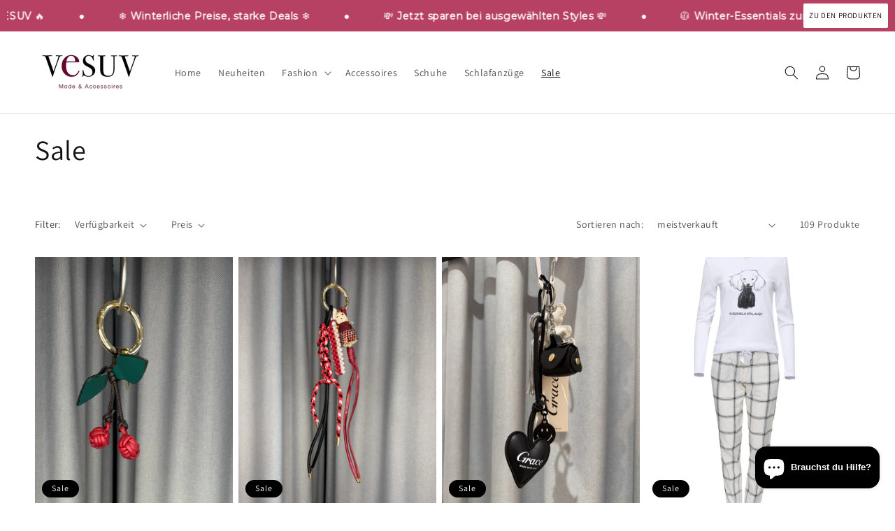

--- FILE ---
content_type: text/html; charset=utf-8
request_url: https://vesuv-mode.de/collections/sale?page=3
body_size: 151271
content:
<!doctype html>
<html class="no-js" lang="de">
  <head>
    <meta charset="utf-8">
    <meta http-equiv="X-UA-Compatible" content="IE=edge">
    <meta name="viewport" content="width=device-width,initial-scale=1">
    <meta name="theme-color" content="">
    <meta name="google-site-verification" content="pBDQt7J0t-8RqVi-hV3fYrA6YiDO4xl8YNTEghD85Ao" />
    <link rel="canonical" href="https://vesuv-mode.de/collections/sale?page=3">
    <link rel="preconnect" href="https://cdn.shopify.com" crossorigin><link rel="icon" type="image/png" href="//vesuv-mode.de/cdn/shop/files/favicon_2bdd6dca-0a81-46b8-97a1-80aaebacc38e.png?crop=center&height=32&v=1739779744&width=32"><link rel="preconnect" href="https://fonts.shopifycdn.com" crossorigin><title>
      Damenmode im Sale | Tolle Rabatte
 &ndash; Page 3 &ndash; Vesuv Mode by Melanie Zwingler</title>

    
      <meta name="description" content="Günstige Damenbekleidung online kaufen | Sagenhafte Angebote | Jetzt sparen!">
    

    

<meta property="og:site_name" content="Vesuv Mode by Melanie Zwingler">
<meta property="og:url" content="https://vesuv-mode.de/collections/sale?page=3">
<meta property="og:title" content="Damenmode im Sale | Tolle Rabatte">
<meta property="og:type" content="website">
<meta property="og:description" content="Günstige Damenbekleidung online kaufen | Sagenhafte Angebote | Jetzt sparen!"><meta property="og:image" content="http://vesuv-mode.de/cdn/shop/files/Logo_final_f6b37f61-639b-4897-b2f3-542d20c430e5.png?v=1615356433">
  <meta property="og:image:secure_url" content="https://vesuv-mode.de/cdn/shop/files/Logo_final_f6b37f61-639b-4897-b2f3-542d20c430e5.png?v=1615356433">
  <meta property="og:image:width" content="500">
  <meta property="og:image:height" content="500"><meta name="twitter:card" content="summary_large_image">
<meta name="twitter:title" content="Damenmode im Sale | Tolle Rabatte">
<meta name="twitter:description" content="Günstige Damenbekleidung online kaufen | Sagenhafte Angebote | Jetzt sparen!">


    <script src="//vesuv-mode.de/cdn/shop/t/12/assets/constants.js?v=95358004781563950421683302452" defer="defer"></script>
    <script src="//vesuv-mode.de/cdn/shop/t/12/assets/pubsub.js?v=2921868252632587581683302452" defer="defer"></script>
    <script src="//vesuv-mode.de/cdn/shop/t/12/assets/global.js?v=127210358271191040921683302452" defer="defer"></script>
    <script>window.performance && window.performance.mark && window.performance.mark('shopify.content_for_header.start');</script><meta name="google-site-verification" content="qFaSFIWrwizub0v1PUiFc3gUYb-rTpW-2ClvJXZKxck">
<meta name="google-site-verification" content="qFaSFIWrwizub0v1PUiFc3gUYb-rTpW-2ClvJXZKxck">
<meta name="facebook-domain-verification" content="rrklnd01dsq6v90rlovyag9qvejklk">
<meta name="facebook-domain-verification" content="lqw55cwbki9x426b3976sy4tiautn9">
<meta id="shopify-digital-wallet" name="shopify-digital-wallet" content="/53333786774/digital_wallets/dialog">
<meta name="shopify-checkout-api-token" content="c4be582edb78e409990a1e6c03a7338b">
<meta id="in-context-paypal-metadata" data-shop-id="53333786774" data-venmo-supported="false" data-environment="production" data-locale="de_DE" data-paypal-v4="true" data-currency="EUR">
<link rel="alternate" type="application/atom+xml" title="Feed" href="/collections/sale.atom" />
<link rel="prev" href="/collections/sale?page=2">
<link rel="next" href="/collections/sale?page=4">
<link rel="alternate" type="application/json+oembed" href="https://vesuv-mode.de/collections/sale.oembed?page=3">
<script async="async" src="/checkouts/internal/preloads.js?locale=de-DE"></script>
<script id="shopify-features" type="application/json">{"accessToken":"c4be582edb78e409990a1e6c03a7338b","betas":["rich-media-storefront-analytics"],"domain":"vesuv-mode.de","predictiveSearch":true,"shopId":53333786774,"locale":"de"}</script>
<script>var Shopify = Shopify || {};
Shopify.shop = "vesuv-mode-by-melanie-zwingler.myshopify.com";
Shopify.locale = "de";
Shopify.currency = {"active":"EUR","rate":"1.0"};
Shopify.country = "DE";
Shopify.theme = {"name":"Dawn","id":142783480074,"schema_name":"Dawn","schema_version":"9.0.0","theme_store_id":887,"role":"main"};
Shopify.theme.handle = "null";
Shopify.theme.style = {"id":null,"handle":null};
Shopify.cdnHost = "vesuv-mode.de/cdn";
Shopify.routes = Shopify.routes || {};
Shopify.routes.root = "/";</script>
<script type="module">!function(o){(o.Shopify=o.Shopify||{}).modules=!0}(window);</script>
<script>!function(o){function n(){var o=[];function n(){o.push(Array.prototype.slice.apply(arguments))}return n.q=o,n}var t=o.Shopify=o.Shopify||{};t.loadFeatures=n(),t.autoloadFeatures=n()}(window);</script>
<script id="shop-js-analytics" type="application/json">{"pageType":"collection"}</script>
<script defer="defer" async type="module" src="//vesuv-mode.de/cdn/shopifycloud/shop-js/modules/v2/client.init-shop-cart-sync_XknANqpX.de.esm.js"></script>
<script defer="defer" async type="module" src="//vesuv-mode.de/cdn/shopifycloud/shop-js/modules/v2/chunk.common_DvdeXi9P.esm.js"></script>
<script type="module">
  await import("//vesuv-mode.de/cdn/shopifycloud/shop-js/modules/v2/client.init-shop-cart-sync_XknANqpX.de.esm.js");
await import("//vesuv-mode.de/cdn/shopifycloud/shop-js/modules/v2/chunk.common_DvdeXi9P.esm.js");

  window.Shopify.SignInWithShop?.initShopCartSync?.({"fedCMEnabled":true,"windoidEnabled":true});

</script>
<script>(function() {
  var isLoaded = false;
  function asyncLoad() {
    if (isLoaded) return;
    isLoaded = true;
    var urls = ["https:\/\/d1owz8ug8bf83z.cloudfront.net\/laundry-symbols\/\/js\/pdfgenerator.js?shop=vesuv-mode-by-melanie-zwingler.myshopify.com"];
    for (var i = 0; i < urls.length; i++) {
      var s = document.createElement('script');
      s.type = 'text/javascript';
      s.async = true;
      s.src = urls[i];
      var x = document.getElementsByTagName('script')[0];
      x.parentNode.insertBefore(s, x);
    }
  };
  if(window.attachEvent) {
    window.attachEvent('onload', asyncLoad);
  } else {
    window.addEventListener('load', asyncLoad, false);
  }
})();</script>
<script id="__st">var __st={"a":53333786774,"offset":3600,"reqid":"cdab7e1f-7a2f-49d9-9203-b8ae3db85ff3-1768886585","pageurl":"vesuv-mode.de\/collections\/sale?page=3","u":"5a0dd3afbf5a","p":"collection","rtyp":"collection","rid":236763676822};</script>
<script>window.ShopifyPaypalV4VisibilityTracking = true;</script>
<script id="captcha-bootstrap">!function(){'use strict';const t='contact',e='account',n='new_comment',o=[[t,t],['blogs',n],['comments',n],[t,'customer']],c=[[e,'customer_login'],[e,'guest_login'],[e,'recover_customer_password'],[e,'create_customer']],r=t=>t.map((([t,e])=>`form[action*='/${t}']:not([data-nocaptcha='true']) input[name='form_type'][value='${e}']`)).join(','),a=t=>()=>t?[...document.querySelectorAll(t)].map((t=>t.form)):[];function s(){const t=[...o],e=r(t);return a(e)}const i='password',u='form_key',d=['recaptcha-v3-token','g-recaptcha-response','h-captcha-response',i],f=()=>{try{return window.sessionStorage}catch{return}},m='__shopify_v',_=t=>t.elements[u];function p(t,e,n=!1){try{const o=window.sessionStorage,c=JSON.parse(o.getItem(e)),{data:r}=function(t){const{data:e,action:n}=t;return t[m]||n?{data:e,action:n}:{data:t,action:n}}(c);for(const[e,n]of Object.entries(r))t.elements[e]&&(t.elements[e].value=n);n&&o.removeItem(e)}catch(o){console.error('form repopulation failed',{error:o})}}const l='form_type',E='cptcha';function T(t){t.dataset[E]=!0}const w=window,h=w.document,L='Shopify',v='ce_forms',y='captcha';let A=!1;((t,e)=>{const n=(g='f06e6c50-85a8-45c8-87d0-21a2b65856fe',I='https://cdn.shopify.com/shopifycloud/storefront-forms-hcaptcha/ce_storefront_forms_captcha_hcaptcha.v1.5.2.iife.js',D={infoText:'Durch hCaptcha geschützt',privacyText:'Datenschutz',termsText:'Allgemeine Geschäftsbedingungen'},(t,e,n)=>{const o=w[L][v],c=o.bindForm;if(c)return c(t,g,e,D).then(n);var r;o.q.push([[t,g,e,D],n]),r=I,A||(h.body.append(Object.assign(h.createElement('script'),{id:'captcha-provider',async:!0,src:r})),A=!0)});var g,I,D;w[L]=w[L]||{},w[L][v]=w[L][v]||{},w[L][v].q=[],w[L][y]=w[L][y]||{},w[L][y].protect=function(t,e){n(t,void 0,e),T(t)},Object.freeze(w[L][y]),function(t,e,n,w,h,L){const[v,y,A,g]=function(t,e,n){const i=e?o:[],u=t?c:[],d=[...i,...u],f=r(d),m=r(i),_=r(d.filter((([t,e])=>n.includes(e))));return[a(f),a(m),a(_),s()]}(w,h,L),I=t=>{const e=t.target;return e instanceof HTMLFormElement?e:e&&e.form},D=t=>v().includes(t);t.addEventListener('submit',(t=>{const e=I(t);if(!e)return;const n=D(e)&&!e.dataset.hcaptchaBound&&!e.dataset.recaptchaBound,o=_(e),c=g().includes(e)&&(!o||!o.value);(n||c)&&t.preventDefault(),c&&!n&&(function(t){try{if(!f())return;!function(t){const e=f();if(!e)return;const n=_(t);if(!n)return;const o=n.value;o&&e.removeItem(o)}(t);const e=Array.from(Array(32),(()=>Math.random().toString(36)[2])).join('');!function(t,e){_(t)||t.append(Object.assign(document.createElement('input'),{type:'hidden',name:u})),t.elements[u].value=e}(t,e),function(t,e){const n=f();if(!n)return;const o=[...t.querySelectorAll(`input[type='${i}']`)].map((({name:t})=>t)),c=[...d,...o],r={};for(const[a,s]of new FormData(t).entries())c.includes(a)||(r[a]=s);n.setItem(e,JSON.stringify({[m]:1,action:t.action,data:r}))}(t,e)}catch(e){console.error('failed to persist form',e)}}(e),e.submit())}));const S=(t,e)=>{t&&!t.dataset[E]&&(n(t,e.some((e=>e===t))),T(t))};for(const o of['focusin','change'])t.addEventListener(o,(t=>{const e=I(t);D(e)&&S(e,y())}));const B=e.get('form_key'),M=e.get(l),P=B&&M;t.addEventListener('DOMContentLoaded',(()=>{const t=y();if(P)for(const e of t)e.elements[l].value===M&&p(e,B);[...new Set([...A(),...v().filter((t=>'true'===t.dataset.shopifyCaptcha))])].forEach((e=>S(e,t)))}))}(h,new URLSearchParams(w.location.search),n,t,e,['guest_login'])})(!0,!0)}();</script>
<script integrity="sha256-4kQ18oKyAcykRKYeNunJcIwy7WH5gtpwJnB7kiuLZ1E=" data-source-attribution="shopify.loadfeatures" defer="defer" src="//vesuv-mode.de/cdn/shopifycloud/storefront/assets/storefront/load_feature-a0a9edcb.js" crossorigin="anonymous"></script>
<script data-source-attribution="shopify.dynamic_checkout.dynamic.init">var Shopify=Shopify||{};Shopify.PaymentButton=Shopify.PaymentButton||{isStorefrontPortableWallets:!0,init:function(){window.Shopify.PaymentButton.init=function(){};var t=document.createElement("script");t.src="https://vesuv-mode.de/cdn/shopifycloud/portable-wallets/latest/portable-wallets.de.js",t.type="module",document.head.appendChild(t)}};
</script>
<script data-source-attribution="shopify.dynamic_checkout.buyer_consent">
  function portableWalletsHideBuyerConsent(e){var t=document.getElementById("shopify-buyer-consent"),n=document.getElementById("shopify-subscription-policy-button");t&&n&&(t.classList.add("hidden"),t.setAttribute("aria-hidden","true"),n.removeEventListener("click",e))}function portableWalletsShowBuyerConsent(e){var t=document.getElementById("shopify-buyer-consent"),n=document.getElementById("shopify-subscription-policy-button");t&&n&&(t.classList.remove("hidden"),t.removeAttribute("aria-hidden"),n.addEventListener("click",e))}window.Shopify?.PaymentButton&&(window.Shopify.PaymentButton.hideBuyerConsent=portableWalletsHideBuyerConsent,window.Shopify.PaymentButton.showBuyerConsent=portableWalletsShowBuyerConsent);
</script>
<script data-source-attribution="shopify.dynamic_checkout.cart.bootstrap">document.addEventListener("DOMContentLoaded",(function(){function t(){return document.querySelector("shopify-accelerated-checkout-cart, shopify-accelerated-checkout")}if(t())Shopify.PaymentButton.init();else{new MutationObserver((function(e,n){t()&&(Shopify.PaymentButton.init(),n.disconnect())})).observe(document.body,{childList:!0,subtree:!0})}}));
</script>
<script id='scb4127' type='text/javascript' async='' src='https://vesuv-mode.de/cdn/shopifycloud/privacy-banner/storefront-banner.js'></script><link id="shopify-accelerated-checkout-styles" rel="stylesheet" media="screen" href="https://vesuv-mode.de/cdn/shopifycloud/portable-wallets/latest/accelerated-checkout-backwards-compat.css" crossorigin="anonymous">
<style id="shopify-accelerated-checkout-cart">
        #shopify-buyer-consent {
  margin-top: 1em;
  display: inline-block;
  width: 100%;
}

#shopify-buyer-consent.hidden {
  display: none;
}

#shopify-subscription-policy-button {
  background: none;
  border: none;
  padding: 0;
  text-decoration: underline;
  font-size: inherit;
  cursor: pointer;
}

#shopify-subscription-policy-button::before {
  box-shadow: none;
}

      </style>
<script id="sections-script" data-sections="header" defer="defer" src="//vesuv-mode.de/cdn/shop/t/12/compiled_assets/scripts.js?1866"></script>
<script>window.performance && window.performance.mark && window.performance.mark('shopify.content_for_header.end');</script>


    <style data-shopify>
      @font-face {
  font-family: Assistant;
  font-weight: 400;
  font-style: normal;
  font-display: swap;
  src: url("//vesuv-mode.de/cdn/fonts/assistant/assistant_n4.9120912a469cad1cc292572851508ca49d12e768.woff2") format("woff2"),
       url("//vesuv-mode.de/cdn/fonts/assistant/assistant_n4.6e9875ce64e0fefcd3f4446b7ec9036b3ddd2985.woff") format("woff");
}

      @font-face {
  font-family: Assistant;
  font-weight: 700;
  font-style: normal;
  font-display: swap;
  src: url("//vesuv-mode.de/cdn/fonts/assistant/assistant_n7.bf44452348ec8b8efa3aa3068825305886b1c83c.woff2") format("woff2"),
       url("//vesuv-mode.de/cdn/fonts/assistant/assistant_n7.0c887fee83f6b3bda822f1150b912c72da0f7b64.woff") format("woff");
}

      
      
      @font-face {
  font-family: Assistant;
  font-weight: 400;
  font-style: normal;
  font-display: swap;
  src: url("//vesuv-mode.de/cdn/fonts/assistant/assistant_n4.9120912a469cad1cc292572851508ca49d12e768.woff2") format("woff2"),
       url("//vesuv-mode.de/cdn/fonts/assistant/assistant_n4.6e9875ce64e0fefcd3f4446b7ec9036b3ddd2985.woff") format("woff");
}


      :root {
        --font-body-family: Assistant, sans-serif;
        --font-body-style: normal;
        --font-body-weight: 400;
        --font-body-weight-bold: 700;

        --font-heading-family: Assistant, sans-serif;
        --font-heading-style: normal;
        --font-heading-weight: 400;

        --font-body-scale: 1.0;
        --font-heading-scale: 1.0;

        --color-base-text: 18, 18, 18;
        --color-shadow: 18, 18, 18;
        --color-base-background-1: 255, 255, 255;
        --color-base-background-2: 243, 243, 243;
        --color-base-solid-button-labels: 255, 255, 255;
        --color-base-outline-button-labels: 18, 18, 18;
        --color-base-accent-1: 18, 18, 18;
        --color-base-accent-2: 0, 0, 0;
        --payment-terms-background-color: #ffffff;

        --gradient-base-background-1: #ffffff;
        --gradient-base-background-2: #f3f3f3;
        --gradient-base-accent-1: #121212;
        --gradient-base-accent-2: #000000;

        --media-padding: px;
        --media-border-opacity: 0.05;
        --media-border-width: 1px;
        --media-radius: 0px;
        --media-shadow-opacity: 0.0;
        --media-shadow-horizontal-offset: 0px;
        --media-shadow-vertical-offset: 4px;
        --media-shadow-blur-radius: 5px;
        --media-shadow-visible: 0;

        --page-width: 130rem;
        --page-width-margin: 0rem;

        --product-card-image-padding: 0.0rem;
        --product-card-corner-radius: 0.0rem;
        --product-card-text-alignment: left;
        --product-card-border-width: 0.0rem;
        --product-card-border-opacity: 0.1;
        --product-card-shadow-opacity: 0.0;
        --product-card-shadow-visible: 0;
        --product-card-shadow-horizontal-offset: 0.0rem;
        --product-card-shadow-vertical-offset: 0.4rem;
        --product-card-shadow-blur-radius: 0.5rem;

        --collection-card-image-padding: 0.0rem;
        --collection-card-corner-radius: 0.0rem;
        --collection-card-text-alignment: left;
        --collection-card-border-width: 0.0rem;
        --collection-card-border-opacity: 0.1;
        --collection-card-shadow-opacity: 0.0;
        --collection-card-shadow-visible: 0;
        --collection-card-shadow-horizontal-offset: 0.0rem;
        --collection-card-shadow-vertical-offset: 0.4rem;
        --collection-card-shadow-blur-radius: 0.5rem;

        --blog-card-image-padding: 0.0rem;
        --blog-card-corner-radius: 0.0rem;
        --blog-card-text-alignment: left;
        --blog-card-border-width: 0.0rem;
        --blog-card-border-opacity: 0.1;
        --blog-card-shadow-opacity: 0.0;
        --blog-card-shadow-visible: 0;
        --blog-card-shadow-horizontal-offset: 0.0rem;
        --blog-card-shadow-vertical-offset: 0.4rem;
        --blog-card-shadow-blur-radius: 0.5rem;

        --badge-corner-radius: 4.0rem;

        --popup-border-width: 1px;
        --popup-border-opacity: 0.1;
        --popup-corner-radius: 0px;
        --popup-shadow-opacity: 0.0;
        --popup-shadow-horizontal-offset: 0px;
        --popup-shadow-vertical-offset: 4px;
        --popup-shadow-blur-radius: 5px;

        --drawer-border-width: 1px;
        --drawer-border-opacity: 0.1;
        --drawer-shadow-opacity: 0.0;
        --drawer-shadow-horizontal-offset: 0px;
        --drawer-shadow-vertical-offset: 4px;
        --drawer-shadow-blur-radius: 5px;

        --spacing-sections-desktop: 0px;
        --spacing-sections-mobile: 0px;

        --grid-desktop-vertical-spacing: 8px;
        --grid-desktop-horizontal-spacing: 8px;
        --grid-mobile-vertical-spacing: 4px;
        --grid-mobile-horizontal-spacing: 4px;

        --text-boxes-border-opacity: 0.1;
        --text-boxes-border-width: 0px;
        --text-boxes-radius: 0px;
        --text-boxes-shadow-opacity: 0.0;
        --text-boxes-shadow-visible: 0;
        --text-boxes-shadow-horizontal-offset: 0px;
        --text-boxes-shadow-vertical-offset: 4px;
        --text-boxes-shadow-blur-radius: 5px;

        --buttons-radius: 0px;
        --buttons-radius-outset: 0px;
        --buttons-border-width: 1px;
        --buttons-border-opacity: 1.0;
        --buttons-shadow-opacity: 0.0;
        --buttons-shadow-visible: 0;
        --buttons-shadow-horizontal-offset: 0px;
        --buttons-shadow-vertical-offset: 4px;
        --buttons-shadow-blur-radius: 5px;
        --buttons-border-offset: 0px;

        --inputs-radius: 0px;
        --inputs-border-width: 1px;
        --inputs-border-opacity: 0.55;
        --inputs-shadow-opacity: 0.0;
        --inputs-shadow-horizontal-offset: 0px;
        --inputs-margin-offset: 0px;
        --inputs-shadow-vertical-offset: 4px;
        --inputs-shadow-blur-radius: 5px;
        --inputs-radius-outset: 0px;

        --variant-pills-radius: 40px;
        --variant-pills-border-width: 1px;
        --variant-pills-border-opacity: 0.55;
        --variant-pills-shadow-opacity: 0.0;
        --variant-pills-shadow-horizontal-offset: 0px;
        --variant-pills-shadow-vertical-offset: 4px;
        --variant-pills-shadow-blur-radius: 5px;
      }

      *,
      *::before,
      *::after {
        box-sizing: inherit;
      }

      html {
        box-sizing: border-box;
        font-size: calc(var(--font-body-scale) * 62.5%);
        height: 100%;
      }

      body {
        display: grid;
        grid-template-rows: auto auto 1fr auto;
        grid-template-columns: 100%;
        min-height: 100%;
        margin: 0;
        font-size: 1.5rem;
        letter-spacing: 0.06rem;
        line-height: calc(1 + 0.8 / var(--font-body-scale));
        font-family: var(--font-body-family);
        font-style: var(--font-body-style);
        font-weight: var(--font-body-weight);
      }

      @media screen and (min-width: 750px) {
        body {
          font-size: 1.6rem;
        }
      }
    </style>

    <link href="//vesuv-mode.de/cdn/shop/t/12/assets/base.css?v=140624990073879848751683302451" rel="stylesheet" type="text/css" media="all" />
<link rel="preload" as="font" href="//vesuv-mode.de/cdn/fonts/assistant/assistant_n4.9120912a469cad1cc292572851508ca49d12e768.woff2" type="font/woff2" crossorigin><link rel="preload" as="font" href="//vesuv-mode.de/cdn/fonts/assistant/assistant_n4.9120912a469cad1cc292572851508ca49d12e768.woff2" type="font/woff2" crossorigin><link rel="stylesheet" href="//vesuv-mode.de/cdn/shop/t/12/assets/component-predictive-search.css?v=85913294783299393391683302452" media="print" onload="this.media='all'"><script>document.documentElement.className = document.documentElement.className.replace('no-js', 'js');
    if (Shopify.designMode) {
      document.documentElement.classList.add('shopify-design-mode');
    }
    </script>
    <script defer data-domain="vesuv-mode.de" src="https://plausible.io/js/script.file-downloads.outbound-links.revenue.tagged-events.js"></script>
<script>window.plausible = window.plausible || function() { (window.plausible.q = window.plausible.q || []).push(arguments) }</script>

  <div id='popper_app'>

<script>window.popper_ga = (type, event, category, action, label, value) => {return false;}</script>
<script>var PopperAnglerfox={variables:{shop: 'vesuv-mode-by-melanie-zwingler.myshopify.com',app_url:'https://popup.anglerfox.com'}};    
    
    PopperAnglerfox.variables.cartObj = {"note":null,"attributes":{},"original_total_price":0,"total_price":0,"total_discount":0,"total_weight":0.0,"item_count":0,"items":[],"requires_shipping":false,"currency":"EUR","items_subtotal_price":0,"cart_level_discount_applications":[],"checkout_charge_amount":0};
    function ifPopupMatchUrl(configUrl){
        let currentUrl = new URL(window.location.href);
        switch (configUrl) {
            case 'All Pages':
                return true;
                break;
            case 'Home Page Only':
                return currentUrl.pathname == '/';
                break;
            case 'All Product Page':
                return currentUrl.pathname.startsWith('/products');
                break;
            case 'All Collection Page':
                return currentUrl.pathname.startsWith('/collections') && !currentUrl.pathname.includes('/product');
                break;
            default:
                return ifSpecificPageUrl(configUrl)
                break;
        }
    }
    function ifSpecificPageUrl(configUrl){
        let currentUrl = new URL(window.location.href);
        if (!/^(?:f|ht)tps?\:\/\//.test(configUrl)) {
            configUrl = 'https://' + configUrl;
        }
        let url = new URL(configUrl);
        return url.host+url.pathname == currentUrl.host+currentUrl.pathname;
    }
    function getCookie(cname) {
        let name = cname + '=';
        let decodedCookie = decodeURIComponent(document.cookie);
        let ca = decodedCookie.split(';');
        for(let i = 0; i <ca.length; i++) {
            let c = ca[i];
            while (c.charAt(0) == ' ') {
                c = c.substring(1);
            }
            if (c.indexOf(name) == 0) {
                return c.substring(name.length, c.length);
            }
        }
        return null;
    }function checkCustomerTags(check,tags){
        if(!check) return true;
        let customerTags = null; 
        if(!customerTags) return false;
        return tags.some(r=> customerTags.includes(r))
    }
    function checkCartDiscount(check){
        if(check==1) return true;
        let discount_code = getCookie('discount_code');
        let cartObj = PopperAnglerfox.variables.cartObj;
        if(cartObj.cart_level_discount_applications.length>0 || cartObj.total_discount>0 || discount_code){
            if(check==2)return true;
        }
        return false;
    }
    function checkCartAmount(condition,amount){
        if(amount==0)return true;
        let cartObj = PopperAnglerfox.variables.cartObj;
        if(condition=='shorter' && (cartObj.total_price/100)<amount){
            return true;
        }
        if(condition=='greater' && (cartObj.total_price/100)>amount){
            return true;
        }
        return false;
    }
    function checkDateBetween(dates){
        if(!dates || dates.length==0) return true;
        let from = (new Date(dates[0]));//.setHours(0,0,0,0);//.getTime();
        let to   = (new Date(dates[1]));//.getTime();
        let check = (new Date());//.getTime();
        if(check >= from && check <= to){
            return true
        }
    }
    function checkMobileOrDesktop(plateform){
        const widnowWidth = window.innerWidth;
        if(((widnowWidth<700 && plateform=='mobile') || (widnowWidth>700 && plateform=='desktop')) || plateform=='both'){
            return true;
        }
        return false;
    }
    function checkProductCollection(isActive, type, name){
        if(!isActive)return true;
        if(type=='collection'){
            let collectionObj = ''.split('/');
            return collectionObj.includes(name.name)
        }
        if(type=='product'){
            let cartObj = PopperAnglerfox.variables.cartObj;
            return cartObj.items.some(r=> name.id.includes(r.product_id))
        }
        return false;
    }

    function checkNewUser(configuration,id){
       if(typeof configuration.showToNewUsersOnly == 'undefined' || !configuration.showToNewUsersOnly ||
          ((typeof ShopifyAnalytics != "undefined" && typeof ShopifyAnalytics.meta.page.customerId == 'undefined') || localStorage.getItem("popup_"+id) == null))
         return true;

        return false;
    }

    PopperAnglerfox.variables.haveToShowPopup = false;
    PopperAnglerfox.variables.popper_popup_json = [{"id":984,"shop_id":1242,"status":0,"popup_json":"{\"isAppEnable\":true,\"popupType\":\"Popup\",\"themeName\":\"actionPop\",\"basicInfo\":{\"input\":{\"name\":\"Hosen Sale\",\"description\":\"-30 % auf alle Hosen\"}},\"customize\":{\"description\":\"Choose the popup design from above dropdown, you will be able to customize text, colors and other things in next step.\",\"input\":{\"topTitle\":\"SALE\",\"topTitleColor\":\"#940065\",\"title\":\"- 30 % auf alle Hosen!\",\"titleColor\":\"#000000\",\"description\":\"G\\u00fcltig vom 28.06.2023 bis 02.07.2023 auf alle Hosen, auch bereits reduzierte Ware! Der Umtausch ist ausgeschlossen!\",\"descriptionColor\":\"#000000\",\"linkText\":\"ZUM HOSEN SALE\",\"linkColor\":\"#ffffff\",\"linkBackgroundColor\":\"#000000\",\"boxBackgroundColor\":\"#ffffff\",\"position\":\"Center Center\",\"backgroundImage\":\"data:image\\/png;base64,[base64]\\/zPavL4qtUYE0mVNnZ0MdLFREKISWmaRBuhQ2ljoo2RJrakqKROScmhKoTKcTCrOD2oOT2cMK+EiY9UwVEFj+DRBCCoQlSli5Gm62jV0XZKkxRBcM7hRREi3gl15amdx4uCKAqIE7qoNG1iuWlYrDY47zk\\/OeRwIkwrRwC8CIqimnDiQCCpIwJdgi4lui4SYyJGJSYlJUiq9oMjxkSXEm3bEruO2aTm+OCAEGC1abhcLAHHbDZlWlXUQagrYRoC3jtEABVEYdtGmqYBoJoEQvCICCDEqKDWPxUhYePkVBDAAc6BE3D2UJAEQEoJVc3PAhGHEw92Vf7PPqT8hzAc5T4FVDX\\/gHNi32lCkXyX2nNESWL98hHYLHn04XfpVhc8\\/vgj\\/uz\\/+lP+7E\\/\\/bx4\\/e0FMDlcFVIWYIlE7Ym4zgPMOnMM5j\\/eO46Njbp2fE0LgRz\\/6iNWmI0lktVlzfHrCz37rW7z\\/wVf413\\/0P3L34dvE5BB1dDERY0I19mMjCE4cTgQfHN47G0fn+nEVwKn9jiiKoGq0YHQLqnlsyr\\/c9jL29j2olCeW+2xeRPJnTYjQn3MuINgci1PEic259DMC4songippfcX\\/+b\\/\\/b\\/z5n\\/wf\\/OB73+PHH31KF4WTw5r375\\/y8P4dvvTNX+Z3\\/pv\\/[base64]\\/[base64]\\/8Nn\\/513\\/Hx4+esLhaAT6v5ZakxjRQ67PzggLT2YzD+QmahBcvX7FYrqjqGYLDuZZf\\/PYv8z\\/\\/8R9zdvsuR6fnJgBF8\\/wnHJCAFMs4GBPAS79AUYeMBB\\/5dFI1Qh4dIvY8E7BlkZd7dHRlGZz02v127etjXOa6p7dCdk57Rm4klLCOQCTx5NkT\\/uFHP+Tl4oqr5YK221LXB8xnUw5mB9TzY97\\/[base64]\\/RDqjLM5V\\/OR9ItKQU6TolhJDRUJkLiBEkayjaIw\\/pkUP5G9xo3k0gS4\\/We6rsJ3\\/8wx5BS\\/9+2V0Eqv15FXCqfXdIxqBEHDElmm7LxcUFL58942h+yFc\\/+ArPnr3ik0dPiDGRAI+ANmhy4IIRvBpQCJUwnUwAx6ePnlFPa27dvsP19QJNnn\\/8e\\/8Fv\\/Arv8T5+V2OT26BCyQFKYhPE+Ao3Fuc7xkXGNIl2fho4Z25rykvIltrg\\/aRxNic0Z7sCMR+\\/BjQoPYrM1\\/UM4uCFl0hsTK8WTjaOyMKErMm53rmbosXts2a73zn7\\/neD\\/6BH3\\/4Iy4vXjGpPPMDz\\/HhjPnRKQ+\\/\\/A2+\\/PO\\/hFYHqARjynkdFtYpWuje5TlUtIAn53EZpfe0oQKpAIB9JimjjoxobHyFFOTLjcfAxAfGukvru4PeC0FMcxwz9PL968fuyb6NmRdYF\\/L4ZA1eeySQhVvSGx6nkBJatOAim52DEEiaiFros9AdGYHbDUHcCKTl+R6oJdPWzUdwefJcZlxenDEeBykZBXnAecXHbG4QR6dKSJHGG3quHdRBmFUwm3gOpjWzkKV9okf6MZp6570nhGDMXpKZW\\/K4JIGE4JKQNEIC8cbIRSRrDCb1N9uG9XrLpApAIsWO+cEBUgVCXZs6kyelX2DZHODETC+IwwVTowUTNkkNfSHCgD2lJ37vAs47fCEyTXgE731G1gNB9AghE4pzgkuOmLqeKRiC0B7lFLVRU6KNnQk+78fyoF8YPYE510\\/sPhoZNK3hubummJvRS\\/882GFPRQUsygsaUenYble8fPmEx59+wlsPHuI8JG1QOiQo3omZVLLQNlhoZjSRhKsc1cTxyaOPefb8gnfee5eu7UACv\\/Gbv8G\\/\\/qM\\/4r0Pvszs6IiUBZt3Do2RfqayaiwU89LQ6jF\\/dTrqnA0Cmdexs74zLRREPqC2m0Zp\\/DOMveB6BDrM8ZjxyCAkMppTNRRMNq15FImRF5\\/+mL\\/5iz\\/n0Ycf8fLxM3S7ZTKZMq881aTi1nvv8+u\\/8\\/ucnN2lcZ6EjNqs+Wc0Fji8t\\/OIIl5w3mUQwUjAF2FWmOz+KBQq+bxjxKgKjyxqzufQ4c5TRpy6ME7V4fl9q0ZC4CbNAMo4jwWm5Hkb2tzP7AgV7\\/bJGLWImCavWQPyjoSYSS0LCieCd1k7ys\\/xfli\\/Zb2O16fKLhgbH8E5zGyRFxSAw2f7VBkIxSF4DzHTcY3SJUftIpIcwcGkgjo4JiGjbW\\/mjSSgMROBy6gSJWkiOIf3We3LBJLU3iM4umgIXVPK8yx4cYjDbJGa0NQheOrKI7VnOqmpQkC8K1An27VGiywvIocx+RiL8pwJN5kwQZwxfnshqRuuaaMJg6JSefF4Pyaagua1V6uLMPHeIy7gMjfpv9URIhZTxcb2by8uCwpDoDLM\\/S6SHn0uRDF+TkH2n8XMd9W3McJM\\/Tlj5hEh4km8fP6UR598zJPHn+IEzm7dRoIDD75yhkpEQCYoSozJmHi21XbRkTSxWK1YNVsWqxXf+oVv89u\\/9bv8yq\\/9Cl\\/9+tfxkxoVIXhD40bUZhgT6S2YJtyyoIZipit2aZuLYkUp68IW8ND\\/ou4WU1fKAtntmRXKLBpYHdvIJWsGbhjn8iNj5tOTpbFZLQDITH+SgVa7WvC9v\\/w3fPT\\/\\/g2Xj5\\/QrTq8BKJ6rtctb925x2\\/+03\\/G\\/Q++Dq7Ge\\/NNOS20V7QCQ4uKqe5OnIEHSeavKPTQd7PYcT+LVY8789nHgDrpNaNy\\/vN5+c3veJP5Zt8MsX+dquJwO9\\/t\\/N5p0Mj0g5nibM6KIGLAC0acvdXMeIXrAVD5zrmMukdycAzMdvwEb9B2Ai72RGU6KuAcwRU8mW3nGIMNOFJGDpUK07wSvFOCh0rAJUPGnfjsxILkMHTsjUCjJoiZmIM12KmQNOGydgwOTZ5EMkdUTEbUTnAORALHfs7h\\/ADvzZbsnS0CU7USXYFYDKaDggC0UKazxSlaBhBTLUvvbQX36CmpOT\\/Ve6KaTVZUIWQEqAnRRMqLPYkMDKPY2AScumyPzLM\\/Nq2KkDmGIUWUqAnB7G2FVajqDhIff6YngEH4jKh3h2A\\/\\/xiQJMV0k\\/92mTVsl0suX7zgox99yCefPkFT4OT0Lg\\/vvcPx\\/EfE6wVNl3DO0eHAJVJsMop2aCuQZqQ0YXZwzMOjM\\/7b\\/+5f8S\\/+xX\\/N+dltZgcHWcsy4ZoSxGi+kn4h5baqaDajGXOSbCJQNzCKftz3jn3TQe\\/D0wGV2d+YsB75Jsq3Y6TdmybyuLmMPHtWn68VNC\\/+RLSrDMlrQXqR2K54\\/On3+ejH3+X66pKoQvIV0QVO7j3kd\\/75v+RLP\\/erdNUEEUfTdvg6AGYCNWFjwq1n4i4jRxlmcwDsY5phdw39Bxw7jPU\\/7FH2jDcw8b0zb3xbsV2P7xjMLj13fe1pTsTmrJwg+1mydtO\\/rTD0kfnIIZiPP9ve0yDRjHR3gVgvEW44gpIQlz36yZE0MxgZOq0kxiZVY+SAWqQBAs5l9ThCjIk2N9YTEBypIBsgiWbVPqPwzAiKtBEdiB3vAYfz3iIPynSIIN6868VcIar9wCpqzDZGY\\/LOZdvseCw0M3xBXcqqdsHGLtuD88QIFsGQBZqq0nUtSuq1F3MGZSmcTFABiDMI6PJC2bFN9\\/SxS2C9TbbMQ57EmMetHmlMO8SVGUbKBNCzt8JMCgr3vvdZjBnNjQ7Q0XiVVhcfhJnjhFAFrlcr1tfXrFYbnj59wWxyAho4OT7n1tkdLi5XOFWiKl4sGqf0TzKd1NURTef5w3\\/+X0EQ\\/vPf+m3uPriPcwFf1xbXoEMkgc\\/DabxOUM0MUIqtOjPl0SLQ\\/v+MpXra3j1XzuiIdsucuUyv9GNcoGpRx41ZFuRr47lr89QCRxkhc7WoopRDaATNykYCGmYHjp\\/\\/+Q\\/40z8548WzC5qkUHsmh0f8xh\\/8Ib\\/4m78N1ZzkhSSKDx6SaaT9\\/I7GoYxV0VxFyA69lNX+UdsyKToK7\\/pc6Lx33Hy9w9bzF2fpmWZuWACfB0zGNL7j6Cz\\/K4OWm+ddxmi9jF2+bwiQsPuLCTWNbOHjd0u25Tsx\\/6EX119003oea9OMQdreEVI3hPmE4EFiBuaDjlAYuaiHKFmlMNOD2W2KPcijzgixS0pqO3yMRkzZKVU6lxQ6BI3mnjQnaSaqHHYgaB\\/[base64]\\/PuPfglE8e\\/wC2GyR1eIWoAe87EolEjWrF6fkJ\\/\\/Jf\\/Q\\/81u\\/9Hh2J87NzJgdzC8UUhyZj4qppjJmzQ9LaLYAXIHWoGLM356EzE0LRMfdU1H0zUmHQxc+iZU7Lushrw+4tgtXMXeqMlgYz2SiiQYsz1p6TUBLZdDg6nwfd1gENpCVx9YRp94rf+c++we0Tz1\\/97T\\/wfLng3a98m9\\/\\/g3\\/G\\/OScKIAzTVHjePJ9dknk+SwASgcmUpZf31+RvBbpx+QzmfjIh3DDl70QS73JQ6E\\/m\\/[base64]\\/M3HbzEhm6kXy2jRZHLAmn5n70JfeXKO6QwQDCtAcciiZAkaoT4fJLizTZeSRIrRdl2lCcWpoa2xfHK+twmT3GXkhRPtdbMduiBcvd4+epeXvmxCQmFNcY2S5XBI1oi7ha2HVXPH84hPePXmb9798C+c+oG3WeCdsN1uWqzXXyyvO797D1Sd8\\/0dP+erXv8Y\\/+S\\/\\/kOM756hzJii1yn2wdjjjb+aPyEjcIbTGDknOhDDOk3C4Iq7FHE5lDPrgg9y9AXANIZ6GoJV+Se8BRxFB97QaceYTGASjDs\\/uUXvmmJrjylVRdTnOO5Fw+Noc4t4nAg2ka55\\/+l2e\\/vivOZBX\\/PovnPP2w2\\/wnY+X\\/MKv\\/xrvv\\/8QpAMfSGmI1UnKiJkJ5uPIdjxx9Db9LLCLcN+zFvX0r0NH6Il2ZKp7Myo2kCUMY9UTUf\\/M7HT9KY59B+A4\\/[base64]\\/7aNzk8\\/DYXTz\\/lu3\\/7VzSLK1JziahjsWq4\\/fAe0\\/O7vFrMeP9nfpvj8xOjAxczHVhChUtktKZ02xWr9ZLNpkHwzI9PqaYzOh9QQk5U8fhaRqpy6k0EObiU3ZBO6Xte+mnXuNzn1AvZ\\/WMIg3M57ne87Auk3WOOqhnRj2K4ywLPjbZ53SLxiuWzH\\/Lp9\\/+K9dUrqmSRTF99+5wvfe0D7n75jBQvCNVtNHmLPouDOSUV7ZAiUYrfICNVKSYhzWBFB38OQ5+1\\/ytrlVlQJR1fcROzKcgy8zSVIRS4ROZIBi57cfxf5HiTSXD\\/864vI6+SN64Pds\\/rbv909PzRV\\/nYNYP0+A4L3ijjUKLKi+8hs5YekY8FXuEj+30REYKb1jTblma5ZdbWnEigrgyplWiWgiLFOfr4D6PsHCcvRAddEmJmtDElUhJSMoYZnSUylISWLPxNYgI4i9+V\\/IURjNsZWSU\\/Pw2OPzB0G7MvwBVUlAk2BDNPdC6xWK5IRPzWM20dR\\/OKOtvWcSPidPYupzliZiTtyxpzycwaIkWLsBh2QXtbuGaU09u5VPGdZU+J82az71X8bINXE0CG+IcIgxgTsUsE7\\/E+WJbqSP0qHtABHI0W2hsRUiHkQoUJGbie\\/S+G6HJvRlmQ2odDgdC1iXoy4\\/b9+\\/zuH\\/w+v\\/tP\\/wlf\\/cqXuH\\/\\/Nl13zaNPf0iK17z78BYvHq1JS8\\/pyZTz2\\/dppOPJ9WMO6\\/t8+b37BIGuS2zXG5rNFYurZ1xdPWf59AWrxXVmbh1tt8VJYDaf4ydTTm\\/d5faDL3FweJeJPyZF6GLs0UxE+3j9JMMYFWFXFqcbDdc4okcYofjRd6+NqkjP\\/MnCvKBcdqajx7h9W\\/rgwNweLxGfVrSLpzz6\\/l9x9exDnC\\/+hMBkWtFMOhZXH\\/Hxh9\\/jva+eIq4uCn4Bwb2Zrz\\/[base64]\\/l77whiYZIZUyDkmE3v6FAurxYk4GBWAXPODqc5WsXsc2WCbIFrryEUR4eI9FE1lbfR79Pl1e4p0jWWh2lesimi6jHmaeMmGc2o5mRWTFA5MYdiybpr2w5EqCeT7C8o7RpQnpmBdGAahbw+g0jH9j4TJiVcKmW9RvKP0YBStA7tNRUVR3KBh1\\/6Gu988BaiDQ5H7RLN9orLywVnt25zNL3Hi6ePuf3gLVwHL1\\/+LY1\\/ydPnL0l6m8ODisc\\/+XMeP\\/k7NlslJc\\/R0SmzwzkTATeroBHW62ua7hrnIvWkJtAgneflo+e8ev5jzm6\\/y70HX2N+dJfga1LyKAEXAqoxJx9ls1Iv8IymBoa3vwALLZEd97vjN7ps+FBg185cwEjly2imRHbLYGsVxUlHYI1rL\\/jwu\\/8Pn3z4t2h7iRARD6F2hAloXdPoFO9nqHoLBBBB4wCKhjSmNzOD3QSpnx4Vf\\/ZRwunGduuSoJTf34\\/[base64]\\/ZLQmhBbFY7Zm63rP\\/RASk4kjpsB20+E0UjlHdJ7J4TGTdk0XG9YxMju7x\\/233uZytWTx4Yq75+9xd72hdndomwmfPPqQj7\\/\\/Mc9eXHJ8co9f+0e\\/y3tf\\/ip+cgRphsYtqbvi+vJTri4fsVkvcCJMJjVt23J1teTy6Xe4eP4Tbj94j\\/sPfpbZ\\/A7qK7qYnedZCIkrYIRM6ZmuPmPUBkY3OrcnKPcX577jS5whcfPDeIrDzyKBMnOXiGNL5da8ePYDPvzBX9MtnjCThjpMAKgmFVJPUT\\/nzr2v8c47X8eHKY1a0lUvM3K\\/burZPnPrOX\\/p7H7\\/vwByfdMxRsze+7yeilYwNin89M8r9vCb0Pm47f8+jPw\\/xrEvGosfbhxJZKDs9Tb1tXzGU7NHg\\/5\\/+l\\/++H\\/[base64]\\/[base64]\\/33UNHv90OrxsvTdXh2oJqe\\/OFWPSLJY+NmKp6HFbEK9GCy3So5uB08ZqP\\/\\/7f8vyj76DrC4IkZpMJfupxsxmdO2R2+gFvf\\/UfUc\\/vE1MOCS6mGk0MBUPGsczWyYKOhzYXvXQvYqJ07Q3mpDGdfd735lwfTHji5LXH3mQeuflZn82Y3\\/Sc1wRSP0R7z5ARXeye3rltxBhubuveN685hfPY7rsHxnby4jvYXeP2KUxrRxuFLka2Xcui2dBthfnhIbdOpjRtS7facnV1ydnJMZMwtUb19jbDZEWSeid4L\\/hOiGoZe5CrfZX0dRXMc27JM6rkuHIAh6SMfl0BqnkYJKv0pTOS7eUxZfOJ2eYlub7kgCqkmGPKc9TX\\/OiY9Tbx4dNLppVH8dw9O6DKI2pxtFl6ZNS5u0CzK6NIyTTE2Ws2+fgs4SQlxIF33kxAqjmO3oSQejBHU4nHN4dwt0l0MVKFim3bsW0anHe4KNQIdXAEP1Ssk76FbyLmgUbHDp8h2oLenGL3+N7UAlCpEJuthflVDhdsLFPsEN3QLZ\\/RLB\\/jaVldbPDzu0gIPHr6mNt3zzk9v8vV5Ssm9SGbVUO7iRzUb6Pnx3zy0V8R4zOOT4+48847VNMzwkS5+6Wv0KWKJiVIW7zzqHbEtmO1WnN1sUK7lmkQmqhU84qq8pxOJ5ycn\\/Hy1RUXl6\\/45KMFi9UV73\\/1W\\/jZMeIrECX0C2hY2Gm8UBR0ZzzzQKeMqNhXgXUo+oZaboVk+i2MaxTNoGJRVSSHeEW84mLEpS1BG4LfsHr5CdfPPsbFBu8dVeWQILiqhuoQJve5+84vMz9+l04qcD6r79nenxPjdIcB3Hz8VCF6X+B55Zn79+ycG6kN+6aSz0LMY+cy0Gvmb7p2v603Mn12V8\\/OPUK\\/gMZMHEZT+lmq3Bc51DKA980qBRQobw7LDIh5v+upY35ywOV2w\\/NnL\\/j05XMWzS3a60vunZ1wdjQnOCEIvY2UfuGbyaCLSlLHdtMRU5mMZKYb7\\/B92J3PjKvUTEl9bGr522K3szMxQ39LRDDJV9CDaA4HyuM8OKMyutASM5zMFSkwnR5QzRPPnz1h+2pN0kCoHNPJnIDi++fIzkJ+bV4xm2rKn3uzpxoT1gRV8H02askOVXJWYkpI1Bx26ZDKIiNScRZ3kZgSm01D0zb44BAi0\\/nU7vHFuVsE3lgn3pXeY\\/W1nB8KIpW7rJ2aIok21zJxkASvEY1bat9RxY7YrREiThPLl8959vgnzGbC6dEhTdNxcjxjMp2xCNe8ePyCt96+Rx1mLLpr0Irt5YrpyQlHR2e8\\/aVfZLF8iqta6qMzUrdi1bwACczP3uPiqqFbXHJQnaJdR4prmtWGSR2YHh5RB0\\/qrE6LVDUiHqeJ03kkNs9IccHiZcOTn3jeev9nqfwZIlUGEdqXN0ZNiKdiqIYBRPQTP2Ti9mFoWhBspmfNCW9Y2rsTi6KRPuIJEEvIMj6kJImodnhapLlAuyuiLlk9+R7XT35A2l4yqQVfe1xQVAJJjjm583OcP\\/gm6o8NeXuLJtOeqewyyTFN\\/LTHTmrB55iTXrt3jCxHGoCBsmJa2H3W5\\/l2Xrcv\\/8cwlYwgke6u+Tfeobtjc9NRrGY79+2Nxf53P01\\/QtJig4HpxHPr7IhEy08+ecy0Em7dPefe2SnnJwd4zTG8Ow5AUxNjTGw3HZttx3rdAlaHPHhH5UN\\/n5cRwi1oXnYZTSqLQK1srgHjMrk580yM+VUh4Et2aa\\/aZIGhw\\/VelNV6yXoTSdqy7ZRUH7BcJD58dMHxQcXxwQHVgeD8kJ2nr8np3E60NzOUCAVV8wt0XaJpmlwV0VtCUK5XU2IUOrU4e41QecFVYNFtEVULB43AZrOhix0hBLrY0jYJf3xg4NCNCK3Yt0dq18DM6X+\\/ZiIa2wmyjc5Om0YjLpkpKK6odEXz6glXiydoWjAJidR0XLxccnB+j3tvv8e26ahPt8zPTkmbhvOTM9ZNzXbTcnJ8ymw64\\/rqms1yg3OfMj8+5uDwiNnhKSqR1eo5tA2rq2tUPfNZy9nhAaJK17xiu1mi2lCFDUdHDrRls1mCenxw4Gd4OaDbbqADp2sqVtQBXj7+LpPJhIfvfhMJFtYqzvcJcFa0rMPKU5XFqf3Y2DDLMNaAiMulbYWSrl\\/oQlGipBxGmdXBTPf2n2WSONehriF2W1JzTbz+MaG7YPXyUx59\\/6\\/R1VMmvqOua0IdkMrTMGE6f8id974F03PaDggDsBpCUfc5zM2mhh61jkxMuv\\/dFzqG63r6YiT88sMLLVLWthQGvu+s1\\/5XD1NGzK9owarDu9i77sZWvmZaGa\\/xvcit\\/j\\/[base64]\\/MJrUllahFgURVWlW2mpmkeGpylUnxWSNxeA\\/btiV4LDuWSGxbmm1LfVBnZjFQUi\\/hs1NWGTlTdhbYGIXT24dVstVbPTEJQSIiG1RWNMsnvHr0MS8ef8ikjpzfOma13nJxec2Dd7\\/O8d33QWaoNByeHKPi8aFidjBndjSjjRuSgq+nnN8+oGuEmBpIHlXLiQ0uMJ+eknxg5s9wLqCpwrsKSR3EFc36ktVqwaSeUvk5q\\/WSpmnxlSPUU6rJhNQqnba0cU2MHV3X4FkzCTUvH\\/[base64]\\/N6CylVuuKYgQUbOzb2JKsD5piN0TVZtKHZSe9PhpIYYqVCqvi4vJI05RtWhOSNTFQs3qwLTugKKAyUndLjUS+Lep1ZaLyDJ0KepppKdfmZu6dRlYrROlMmxCiz2sJRcbyOzsLiExaeWmTYcfFhPqG5VKEL14prnz69pgzL1Sl0lVusrlpMpVZhS+crqA\\/eDPBp7HRhgKaqVkhI19jH0m6ahaTsm05r5wcSSmWKkRMR0qjSt1ZwOWCEuwds8JRNIde0MgeUwrS44tiIWv+9cX4fbGMSIOWtZeLJDcLJHQCK7dCGMGXpE2LBZPuXl0w95+cmPaBZXTDwcHZ9xtWq43nS8\\/f7PcXTrLZKfEDBHtoW\\/eSSYbySmFu+miETL\\/MThqwqJkwzGOkS3pG6L0trkTqa0ESQqMTZW08VNOTm9zWw6QwDvPfWkIp2ckBAbKwmoRAhK1zrEzxDX0Gw3TP0E4itefPodtouX3Hr7Aw5P75BihalEHtVC6zl7eICluYZPTujIA2hzX35yWKMzRm6mxAxgRjqe+UTswd51XL\\/8CXXdMp2f0jq4WCyophXL6xVdaqgmAVze\\/eh6zfTshFsPv8Hpg58hyczqqrnUx47b\\/Gf0OGake8e+qUXH\\/cU03h1E\\/Boi3P+slOSe3UPK0\\/ujADQZM\\/8eOBXevhc7PW5rFhYFjfd\\/s+s4\\/SK28Xzh0NZeEPVN370kt0YgZ7znEiYUTcx40xvNLYOMZ4jgK+bhm7NUoTDxscAYjhA7qwLufCmPai9KMVmBoy6RRCiZYF4sbAg3qDWoWrq7N3t0Se3vmUseaek7N3ZqSK47kAv75BKtUUHzLiOSsCJLLo9mr\\/[base64]\\/c5qGsODg6ZH0zM2ZI8203i+Ysf8uriMW+9\\/w3O7n8JXx0TsXKuZfuuProIm9sU6YVh8XWURZU0WbKZhByBJP12cmihTHotDiSXC1ixvP6YVCfmB3PUV9TTQ0Ld8uPvvATnODicg\\/Nslg1d21JNAmf3HqBVjZLwLqK0OKkgjZFoXgm6u\\/h7XHIjrRRI3kPUAfL2\\/S5fFaY6EgjqXiOu8XosLochfkGyFj48f7fdO1Q80ib2GC67n2+KaNn\\/+wvZoJU+LHkH1PXvwXxfRZspWvKbhGfpuw5MHBn1e+++AoB7xP8mRB5TZ6pOLi\\/[base64]\\/cgOTR66nCADxNrV0o0qpDpyDlLHGtTZ\\/M8Cn7VXMw+dS0a14ZwUyTG1uqVAKSIVeTENt7I5jYlEbxQ+Yptl3MGkjkmy9Z\\/UbeIh9gk2u0aIUF3RWjX6NIhTlgsFzSblrDtoJrx\\/e885\\/bqkrfe\\/Sb17BRkAjmj18oq27ybeAbRLuc2eBtIUUQSItkclqOJvDehbLzGNEpRQdUbM9eyUcQSl17QLhvi8pQQppycnvLow4+JEbyvqYPNeaiClTbyNbFJOHU0OYwyZFChu44TozdKPvZNWG6P0WSaKElJPd\\/oUfvrx2vRHTvqazktOUpH++\\/7aLdyRgqDLWDj9RBB7Zl54ajFDJZxrQzdHztYd\\/o4Rvmjz7vXad+FkulbPGe9YJQCfLQ3Z2m+77PGWco9+Z1v4M27\\/S7w\\/k2MHB0Ks3jv86YNhkwi0HYWo50qLDQmxlzpMA\\/[base64]\\/XbSLlnZg6NDbEZsOLFy94+ew5k+kht26d49wh3k\\/7ssKIx3ulbZd5Hh1DLrih52LucpKLjnUtsdkiRHR7zbbZEtstMRr6Fk15+76WptkSU2OFwRR8CNRVRfATgp9ZJIiW+Fql69Z0uqVtV2xXV2hcsVm+Yru8pEYRIk5st6UQAs5X1NVt5qHh0Q\\/\\/gma14u33v8XhyQNSju1O6rKJJdfiEZurQN4yLi8u27awQgVC3lykDz\\/NUVXFy10QrTnIWzRtmAXH5vqaq6cfcnR+j23T0G42pLZj6jwpNgZ4vMe2EqtoGiuhbIlbGc0qN6vzYlBjF9G++UiaQ3d7QTR81\\/P1N9xry2OMjPe+LAAjo8yynm5+3i78HcyFqWf0RWEYQItFCu1HyexH7XxmBE8vjMrfWTBpUU50aN3OgBbf1O7tX\\/zQjOr3zhY\\/B6+3ubw\\/QA7\\/S4pzVqDfymy6PnU90dF2CcRMAU5dL00HRDIkpfTZabk\\/wy4s44Zk5isle9IRc+Z5wiHFrt4LCDd0UrFknMyJJNrklWSD\\/[base64]\\/wPhDClNn0CO9rJGcZiyhdu+bZ849YrV9yNHMc1DBpF7h2SRBI7RZcovYCDbiqRraRowOlOlCaq3\\/go+9ecv+dn+HWvS+BTEmxQqQ2usJn+ikV76zYm5n7Mm06Y\\/BWSz9R6ljbGXOSiww1SZzY9VVUqtDx7NO\\/YXn9iDsPv8Hx\\/IhPU+J6eY3GNUfn50QNVNUB1ewYlQp8KZ072v9qDwwXBlAipiwZaXzs2QrykTLSGvS6ATnDziuG99zAvLKinv8o69KeZjxkDMRuevLNx\\/5V\\/XO+IAe9KZonP2n81N13oLnY374DubThhobd\\/Pa9NmTzUilctqtW5F+6Y9Yq9\\/eM3HlPaltiirjkSBpwPi\\/4JtGljlA5i5pQbB9PLQV2MmGKwQ0tdtBiU8pU0NsH9zqTcm2RAuR8nnFbJ5npO5f36yzSMEvi\\/pmSkbHd64rAz\\/[base64]\\/UawXPYdVRtQ6sz\\/PQ2QRpefrKi6TbcuvdV6vqUbZcgma+D4qPJh\\/OSszUzoDCVM4+qRQCR9wwtIKCMevau4NKEaTVj016xufwRP\\/zB33HxbMX7X36Xu\\/fu8IO\\/\\/wmqkQkBmc6pDo7x1QHiLRuZHJ7bAxxeZ8siktfTTd\\/ezPiKrVflhivewCuLOXcH0Up+f359SdLbAbyvs+UbX1OEhfRld1\\/vT0H49nk\\/qebmfu7e++YOFjT+7xuHX9pk772hLb15aNBQUjY\\/iIu5pITvrQ\\/[base64]\\/G40ryl2eAexyyhITKvxtbJtVrTbKwSoqxrnPJvVks3mFZPQUs8qqtqDDxb1gseFCeo9TbfFh5ra1cRtS7NZ48MM54TVy0+ophuqgwWP1sJyseXh21+jmp2RpML7QBtlyKOQnkdTdv4ZsYS8WAvHGqpKajbzCJGytaJ4YbW5ZrN4Tlyu+Xf\\/5k9w7S\\/x1ru3uXx5j+cvnqMy4ejkNq6aIlJRzw5Q53veXMJs6TXlPQYiDKEiBeWVdr6Or+2swnjnnpGi\\/cbD6sj0+sFrT7X3pjxeOlpTu2P3JlxtTLQsxn3tIjPKzBfGeSU3p+\\/vPzeZf2nU4l3GK68x4B3G\\/gX4+74dvqebAkDRHWEkRSj27yjawO5zAzERcITKM5nU+MwQ1Qs6CcTgCVVAxFLhNSrOe2pfGzDvIshQWN+J7xs3bMeQ+UUOFUqqtuCj0naRLmd2ivd4FWPewVM7c96FvHgkm31Kx6OOTAZ76ogx96w5iJjTMgYqgaP5EfUkEFzeJFoTKSYmXnj7\\/[base64]\\/A8e33oT7F+xmx1P\\/xkMQKizkVvI7GPi\\/KNOJTgoUoohaOq7ElpQ1OlqyaJYvVhrqeMXErZPOSv\\/mLP6N2v8S777zLy1fXpBSY1Ad0QBNbXKhI0RydXnyOgCk66s2MUDMYKr6dXslgoGuKmp8ZrWTmPzD9zzhG\\/IYRM1Id0aRoH6hQQmeHK3fNN2Wd9V9kJt47\\/kZXFjOD5vLWLu8GZTtCDe8Xtz8yQ3ifUoANPa8aeux6U3C5vpSvGPf\\/swao3OdGCHgwBw9772oaf0\\/P5BIp1zIvEYODEAleHC4oIbgcylaYsKf2zkqxisH4tjETTAi+j45IXnsHo+3A4+0Zub73WIRpZthRzdab0JxIIXSqxC5CVGrvmVaBykuusmhp8\\/syvqippWxnHz8tJRKj1EeHWMLHMCdnEG9Emk0MlfOIOIIoDttsQtQPGygUpJMnvqCYXn2TQfKnkTPGxk5pc7anF7ON115BI20bWa82XC\\/WbJvEmT\\/[base64]\\/m7fd\\/iZPztwl+ak5HvJkjnfQO0RIfbrzCWdnfzFUl03C\\/ZWBsIXaobLjerOiwEN7aOU6PKp69es7f\\/uVf8Ku\\/8Z9y+9ZdktRIyvFRMiFM5ogX29jbCTLOn7mBmZS1o24EQPIa6c0d5XdeRwPQfJMz8uajBBuoMuT1jJ4xKLcy1NQYMaz9Z+noM4W5iuHZ4lgdFAfJexCbmXdwdN6M9W+ylUv\\/7H1TyhAV80WcxruHDWwpmLb73iKEde9nEMkFhA1RO+yYjUKoBHGV1ULxMpSmLTbgombhoLKyUs57Q9\\/[base64]\\/YXF2SNi3tZkO7XdI2ayxEc9gFvISXzaLHeXM8d9pZDH0I+NrlOiITogidF2azGQcHR5yc3ePo5DYHR7eZHd4i+CmeiJctsWtYr1csthuSayBtiOtr4uqC9dUrFq9eslwsuVpuuFptic7181TXMzZsSXFDNamZzqdIVKazyHr7imcv\\/x0vnj\\/l4VsfcP+tDzi9\\/T4pHRJ8oIu2eXlyESXiydskas7uVLFIE+0s4itLLhWPlxrvZ4i35KfKeeYHM5ptorpOXLx6zg\\/+4Xvcuvsu1eQ4mzYq2zhjdkZ0GTApWFDCAJxeY09KXwqj1KwbEKdgTtjS3oJQBeGn4Fjy+p+FmmWnXSMkLuNrXz\\/6c5L\\/KgjbIIEBEzcwX1WXo7+G+uf2\\/[base64]\\/yveSyQgbEqxc5vu9kUtIjYQkha2mjts\\/1LEx7bf9R5TxBP8ArOM5tOLTvRl3EasfMcI+wQ6lAxPzBbetQuE94Ql5lU8TmqyFZsiZzItlkXERpIW\\/udhzRpxExCAXVtjoKJhDpv85dLj6a2Q1ND2i7p1pcsLp5xffmIZnWBbtf4qEi3RdprM8sk06iSlnhwE5NtUio\\/QUIghAPzK4SKMDsAd8Ts8A6Hx6ec3Drh5NY5k+kJ3h3i3SEuODpds1kukXZNs7qm214Q45rIii4tiZsr2uU12+uXbK+WdBtl1Qaiv83xnTtMDs6oZ8dMpgeAZzo9MKVXIWrEBaFrN8zmCV4+4cknf83Vy+\\/y4ukD7t37BrfvfI35yR1cXSFVTScJlRY00jVbtqsNKcK0moHzVv45VBA9UnnUVSABlZrJ7JgmWqkAV3mqCRwe1DRXDc+ePWN+dIfJ9JjtZkMngdsPHhCqQyKu9ysIWGytjtFzYRDl4whRFmag49Dg0V3yuj34\\/8\\/jJmZ243X5v6yoDoKrmE\\/x2awpvSmkbLeoypD0ODp2whL3zDX5ih2z6vD33nN+in6+6e9xez7r2I9\\/D+b5NJu1iDG1sVs5JUPOY0mSkpJSa9uVZaekaVO7ne0\\/907JTEi58iECZOFRMhqTxpz9l6DpTMmIwLSm9ob4pdhTMwJNmVGImrMxamK93dI0HaGamOqbIlXw+OCpvCd4T+WFIFaVMeu\\/[base64]\\/\\/jGffvRdXj35MbdP\\/y2Hx3fw0yNmRydUB3MmswO8g+36+v8j7s2eLEmu886fb7HcLZfKyuqqruq9GyA2cgQTIVKUxkymMZuHedDMPzlj8zR6kGQDSgQpDsFFFAcEiMZCdKOX6lpzvWtE+DYP7hH3ZlZWd2OhTRgamXUzboRHhMc5x7\\/zne8QfaA0Y1pRZrnQ1JmoHI0wowlR7gEjEJ6qnGDKCU3zHKUlVV2wfzCjdWuMLojApmnAaGRVMd5\\/lSAKevpeD6P10BSZuz686zEOxvzGRGieWwl37WPwmyPF34Sx8atsLyvi2QaqWzuTagkYkrFScVXjPLeRTPxzyW+yXa8IvXKPXgJrXd92ee27PPcve\\/6b9tVSpvZXzqWILIpI3zV8N5E4FJVkvMl7l5boCozqOzr22OdONHsl67tjzEVmteSCnwSCkEuMk6Kc9RHfWKIDKTWiTGkCmYXk+kKNlDz1OGcznNHXrYMQgbIoU4WcSpWnfWGREKnrTZ\\/[base64]\\/oTF2U9x658wvfgYrSuKsmA83WcyO2Y8naKNRBeGSgegQ8hIpMO5hriRdLagsSP2Dt\\/GR48WcHjrDr98\\/gFTXaJLz1iUzGzijEtT0HmLMorxdMpk7xVsVCD6hioSkbucxPy+9uHhdftyM4Sxaxi+pDX6LW27tuWmOPQqX\\/vzYJE4QEe7dODtcb6cE+ohjSvrmkx37BOMyRb85vfo8yiRX0o+YGfTieCem8qGlGjSg254inAH2mBIBk3KrVCV9zEnfHISq69kIzW7HYIC+t6UCRYQUiIjBJmy\\/n1TZpUrJlPUnxpHKCJtm0qjjRGpglH6AaeKMWl7+6waprRkPB4xGiX828jUy7NnviC2zqZvr7TNB\\/TjZQC9+gVKyNmbrW6JSEyeNI2GJhdIMCQGj0YhdUrAGJ0SYFrJpCSZSp\\/oXy+jBFFInHVphRQETqRydW22xlyppAMjMq956AGYx5qqOPv1Z\\/80AiF0RLfBdktC16QuORIIJkUzKrXjSAsJTVlME2NJJspbcBZiwLmGEBxaF4zGewitkMTUOEQppCpQusaYAlNW1KMpRT2iHI0pqxpdloh6jDISI0H6jvVyzuknjzg\\/ecxyc0FQknJ8xMHhm8z2kiHXOuBWF2yajzk\\/\\/SUjpalnJTJ0uNZxcblgvVoDU2aH95kc3UfNXiGUB3RmhogpCeZjwEzLpOopJFqbrKUfwQdKY\\/BO0rUOH5O+uUcwvn3MV2avc\\/7wVU4+\\/Ts27Tlj2SF9S3O2wC8viIfHTA8OMGaCCooYHEoLouxwfp4Lk+CH\\/+3nHBz\\/Dl\\/7vd9HuJbRaIwqp2zac0ZmRHQuQUqTQ1wEtCRogSoKoi6xwSNUyCwuQYxqUBa8uvWr6yGSesFY9Mm7Pgz7\\/2P7PGO+s9cLnwwRMbBFDQI9FNzvI8SL7\\/jLzjFE11xlqPS24ou46b+N7fpqqHfOLzulHiohByOVgY6MkfWKakBegosUNetIyJQ16KvGssnoo4EeoyJu0RrRR+X9ckggsxZLFIGYS\\/GlCFnWOWmUbFpLjJGRKPq68nSsmJUDBQMPXqmkUZ5KwyNKxER7gyFqTdiyGlgF2207mXpYIubfe2MeU1nkTtm1GCrmUsAcUkm+TDCOMqk9m5T9aicZ8cHYRjLckv4Rs4NUqOQovUdpNUwqpWViduCvyKXmKZByGC4nr0KWU8CCb\\/Ddks16Ds6CLlDSEE0Wd5ICaz1KSJQsaW1D9BqiJsakvhdJ7BtrLXU95u6rrxNk4v2PxxNMVYKsMNUMVY1BKJSuUKZMhV0ZWvMrRzO\\/4OLyMxbnH3Nx8jHN8gQpPDZIxodvcHz4JgfH76KLpEES44rV4hHzs1PGpsLkLMS6dZw8X7FpYH\\/6GodHb1AevgbjY6ya4kSBC1CKQK1IEE85pq5HWOeIEbQKOOfRlUSEktJoRlOBUGC9TasNKdH6iKP9PV579Q1++cFfcvr8x3i3Yq+uCK7h8vyUpm1oNjP2ZvtU5QxnIYgG163wzRlVKRnLFd\\/\\/k3\\/PqDK89earVEXBrduv8OyzJSiBKgyT8TFelDTrFXVV0gkwoxp0FheLPsGMkSF\\/tItzp9d6C5NehSS2833QWv9SKO9vZ9ua1Lg14juG\\/FczkjvX+JLv9jS\\/zwt0b7r+mGHTEPr7dIOBHUbwm61mrpfev\\/hvXjp+rXc9mpBDq7EES4hUww9DVO4FqQowt7sJMUUySsgEIwxQc2+s4za6FTKLEJFlALKUSYbMnWAovpFag4s4nxguAoHwAWE9UcuMbScvKxAIZXYSHgIZk\\/6A7KPqJCvDFa5o2MnQx7Q8E72+RoxE6dN1DFV7SWs6ZE59IqsIQvD44POqRBKjJKIIKfXCsEaJZF547MlpORmcIKMoRWpTFwRGitQ\\/VPY4PbnPZBxEfBQqRWS7iJAUECVOZJwfi2aD8JcIP8c2p6wvz6iKCmGqZLiLgNAmiVC5DlFIpIG48Ghd4tcNsfO42LHpFmzcGqkVpphRVFPK0RRT1VTVDKENnojWgmAqAjUEhe9W0JwimjOayzMunz1lef6Y9vIzfHeG9xZEgain7B29zZ13\\/pBbd96hKPfTiqdbsDj9BZ98\\/APGVaS24EPDarXkybMTgpwxu\\/1Njl\\/9JmY0IyhNEIbOOnQu+pJSE7RCa4MyChs9XumkiyMkSiXHEFNvPqrxKOmetBZjTIaWBB7N6PB1vn50h6dPfodHH\\/yAi8UjatlRxzmEOevmKczHhOkeqlAorXHNik13iTWCu0cltX3IT\\/\\/y31OFf8nx\\/depqn0CFV5YzGifotyncx6hzmmDI8rbjMcPEEJhIiBKYpR5pQtbrqOgl+gfZF779zgmODH27yFbAyQQOUgKQ9L\\/ipH5HChgd7uCI+\\/8KSKyfk0+R1Jwz3K5Gazs39G89bTO5GtkpmDml0mEIbhJRI2+Mlxw3aDG7MSk3G3Hdw3ayTm3FInLLGWR4OatHPDufeiX6\\/l0PRXyRmMrd9ZGcoCY8yBygHt1XLs\\/Y4w7hQlXtxgjGrasleGGZKsTiXnpH7cPKNPUhGCrrRJ7tYc0iRKFPLOXY0wYPICUCKkgY0yJOhiRWXpTSpXYKTIV0vjgUsuznHB1HjoLQkIwikLl1nN92WVWVxM9XtyvBIYtL5XynR4i7+F5pMRRYpykGyfyBOp7i26fGoMj6+tN0\\/3rqyslCpGF7tIJYn5z+vvbH6d\\/oIklJJBCYwxorXaeSZb5pX\\/oOaGVHsz2CkVMtEwVCT5pqMjYoITF24b5ySm+aSjGUxAKpCaj41jboGTC7KMI4Dt84wkEXLMhSEFrW4pqQmkMk8kBshhRjqep4hBFiAEZJKARbQS3IjQr1vNHLE4\\/ZHX+MYvLJ6xWz9AxIqxNQm1Fwn4P773L0Rvfojp4HSkqomsIvuXiyUd89uHfYcoNhQqI6FivVzw\\/uaCqbjE9fJPx7D306AinC1z0aFUgY8AYRVlWhJiqZ9frFTMzQynFxqYEmAueGAPeWpASpRzOO7z3rNdryrLMjC2QUeGRaDPi9pvf5vjB25x+9nNOP\\/kJYfMEGxbgOlarjs6uEcJiu46uaxE6UtYlB3tH3HvlkE8fvs\\/f\\/sWab\\/3+v+bo3gPKcoownkJPU\\/FHTDIDi7ajnB1QT1+hB0HIsErfF2gwL\\/H6vL+6vcQc9\\/+7eVnfz7Mvwbq4jvFeSVRewZ+3cexwfMSOxdnu1RvK63If4vo\\/+nPtZHWvJijzOa+Nb7uPoK9ej0MwxMtu2rUL\\/9V2iLG\\/f301brw21u34vmjTPUX7c0tYY7\\/ECNuHKzPDJXt\\/AXiRva5IEp1pcZ9ohVKkZKAfHmR6JCpLJarsjT0kRyEV2pASoT55UiVS4YvPlYUhilSBKrbOp8eSokhsksFmksvsd5TZUoSQDWgforCdcOQofNuxY\\/[base64]\\/hcnxfdRoD+8F0a9pFyc8++wDzp99zKzoKEzErlYsVnPOLucU1TH7B28x2n8NOXqFVTAYXSf2k9JUhcAUBXVVoqTg7Ow53\\/vjP+b2rVu8\\/d7XGO3fIsoCSBIUPoLIlXXGGKqqous65vM5RVlSFDWFLgnSYFVBJxymHnPwxgGTw9cJ809YPP058\\/OHaOnovMdu5pyfPOPi9DlCBG4dHeCPHffu3Obs6RMWJ0\\/44Md\\/jy4KRtMpSI+mxi5bjIkIXXHRSA6O30bWR\\/R9a7fv6YsW5FdNlt20fbnk4Mu1R+IVo7oDgIgb9ou9ie+v7dcY\\/zX8+kaK4E4QPRhQ+kH1PPJt8LX7vX+KLeUct\\/IN1+\\/Z9vyfPwDd42jb\\/8TWgIRUbHL1770+QKbQwKC4JoQgZOJ9zF6NmKRXk0HMWh8Zg0du9Up2uPuJuqfARNBSgk4GXAmJVonC1pfQb6sq063oVxCDc82fb3\\/[base64]\\/G8b1vMT1+CzXax0uFxxH8nMXJIx7\\/4ods5o+5fTBiqgXNZkXTNszXDcLsM917i3rvHWR9jFcTVFHjMq2zHI2oskMsC423HY8+\\/Yx2tWJlNKvFJXuHt9B1SVlNAInzSVddaz0k9w8ODogxMp1OkTLJ+HpUamYSDEJU2CAQ1SsUZsbR\\/htU548J7SWuuWR+\\/hC\\/qJk3DZfnT3j0eE77Nrzx4AHvvfd1nI3s3X4F366xzjOaTcGr1ExaehAlB7df5fa996CY3AgdXJmxv6HVeRn17\\/POdx3Pvf77gH+\\/ZNi7+73AtSY7gdjXJ385B3PTv3erNLefi8Gu0UMtDCAHW\\/2VLxOWf\\/nt+jXfdJe\\/[base64]\\/KYFFN53uPaCdn7O5vyM+cWnLJa\\/xC2eI+2KUjh0pfHCgJ5RTw6oD9\\/ilde+yuTWm+j6GHSFjY7oG+LmhPNHH\\/L001\\/gVyfcuz2iMhHlPdF2NK1Hj44pykPM5FWKvVcJeoKUBUFJ6nGNqTRlkSiQEhDKYKTm\\/v03eHDvAePJGF3VBGkIssh8fYk25eAc0\\/NMBn00GgFgTHIM1nkKJN4HRBdo1muEEHRxShAzxMEdatGi7IrpnQW3H5xzePcf+eBnP+Dhhz\\/io8cN1XjDqC6Z7o2Y7U9phUShkGKcWryNa7yzdK7klfvfpBof40IuAhJf\\/JJ\\/Ef\\/7yyYUX1bE8jKD3f\\/sV\\/HDPvTByRecN0OQOyfky0boN0fh20Du+l+3cdmWP38lQfwlzvvb4tmnr4oX7uH1c9y06aueaRha\\/kwQfV9enZgJZDw4khNvgmw48nFcLoLJGIAIqVBHQdIPsRFtE3Yb2w4XPA6BMRpjCqRKAv1SKjr6Mv+eDy2Hl0xylUjf48XpwWTEPm5hiBjCwKJJV5j51jE5iaGtVw+zhR6Pk\\/3e9CWvKfJOqwLntsJavfKgyIniQYZ5mNRbfYve6fQPsMfBIQ64+qDJ0Dswma9UpH6Qu1n0xEVMTjcGj4zp2YTO0TYbYgyMxmN0WeBCSySJXQnviGFDs5rz\\/NHHLE4+o9lc0rSXuGhZL9YIG5NAk1vRGMHp059SjRRClljrsO2Kxfkj1ufP2VyesFo8w\\/tzlHRIrXGixpsJ9ewOh7ffZO\\/oTcYH71DtHRJljZQGYov2K9rNMz77+Q84f\\/wRSgaOD2cczCratmW1XLJeb5B6QjC3KCf3Kfbu4os686ojRWWYTJMOiY8RowoKY\\/CdJXrB0fE9XNsQY8RZReg7ODmLVirppkcxGPG+6cpkMsF2HYSI8x1SSIK1SCTrZkPXtmhTEFF4DIiKQIUQFbLcp6hf5Z3bX+PV9\\/6QX\\/z4r\\/nh33yXDx63vPvGAXZpmbeP2L99D2XGuNYSAV3UrDqFHt9l79Y7aD3Fhpgoo9kCJcExuE63+7yI9NeN2G8y6C87z\\/UGwl9k4Abu+xcY7f50uwn+4W\\/XxnDztlsQFNlCrVud+CEi3wlKbx7LzU7j1zXmsTdav8amleopOeHaMXrQvy9PZ9CwVloOncGl7BcgQAxokahvbdvg2gbfddjO0VnLcrFks1hjNy1nZyecnjxmvVlig2c62+Pe\\/[base64]\\/xi6f4f0GU6TnHdoNtZ4RvMMLR3CXPHv0PpKO2f4xwQUuzp5y\\/uRT\\/OaC6FeIrmOsCryZoEaH6PFt6sO7HN1\\/m9mtNzDlAciaIAUuBlRYI+0Fm9MPePrwH1k9\\/5RZ4alGU\\/ZnU5ztCF7Stp7LxQoxnjG78wbTW29go6aJHm0ko1HNeDLGlIYu+HyfFU1jk2AZpGbOISWjOw9t1+FC6o4lRSREi1IaU5SpAUnsV2ypp6jrHEIJpIp0toMInW0ZzyZ0rcd2G4SwRKHoQsBohXOSYAocEr035hvfOWLv1l0++\\/DvCGKJEA2db2g7y3gk6boNoqg4uVyh6wPefO\\/bFJO7BLaqnPQBSg\\/7Ca5YuZsiueuG91cxOFf52i+Pqb\\/oHGm4uxFvv09\\/DeJzA\\/bt+37zbj1N78ZR9vmzK0frCx1TINQfo8erY\\/+9X3vb3rEvXIt8zjP7IvOu+yRhH+31kWNvCIYqzdjfvgwBKIHKkaMUJAPetsyfP+XhBw95+MGHnDx7SFkpfPQ0a8v8col1gbKsefr0CSenzwnBs2warEsv0HQ6ZTydoqRicnzE3Tdf5913v8Lrr7\\/J3bv3KUcjyElK57Mhyzg+QmZZ0XwTehJ4T1+Kgn6llxxUurVSqBxt91oLMcuqit04ZydiyPoNQC9YNbShiwlyQpISsSHtKDP+5jMfNbVb8xgDSqRejGnZssXkBWm8wYfUCq8vzvL5elTinisixMQuSe9D318yrWyMqZKOBx3r+QXzi6c4u6EeFxixx8njjzl\\/8gmxvUTFFlV4qlGBs1DcusO4OuL84pTLRUsMDbE75+EH\\/53CTNHKMJ+f4LsWI1uUcJh6Rj16jckrbzC+\\/[base64]\\/4+5rr3Hx+MecPf2IZvGM1doxmiYNo4vVBjm5xYOv\\/HPqw9eJ1ESf1CK3q1RBxuAGUyHIFQrXjPkXJSQ\\/r8qwX\\/L383u7Yn\\/R8NzEutg52jbggCtGezh\\/PtcQCA3Hi9f00CNxJzAbxpGSe+luxJ1DZkcxjGwnaNtuvXbyVvpgGKJIxXNxGP4Atr5wv65+dtX19ce7aSUT+lC0vz39zwH2eeF06QMBOlUs9dBAhlNiMlCJPxmT9nKOxtPkTZStKHPT5thy+vgzfvmjv+fnf\\/XXnH38iLje0ImWe199g8VyQWwCdt3x0eNnLDvPYrXCeYtCEKJHSIUTks3Z85RkIiWc\\/qEq+bN6xOHxHd79+jf52u9+i3e+8h7Hr7xCPRong9xP1OhTgwkSt1vKvm5SpfZ0w7IpPVGZ6UxDGJ2fksggea\\/xLHLYu53UPaWz17lIEZvoMXHBdiIA2xkYEUrlRhIO5zuiTPovsT9WTJrf6VgitT7zOfQejrczhUTS0pa4Qf1RqEjE4X1HIENiviOGlvnZExZnHxN9h2wr5u05m\\/OnSLdGKI+sK6KQjEclWk9Q4ph6dIvWNZjSsVyecvH8FIVm4Z+jZdbqUQXFdI\\/pwR0OXnmH6b2vUh3epxwfgp7ioiGg0MEiQov3C5ann7I8+5j15RN8u6RSgfpwQjUp0JMRPtYIJxB2joobWtcwnt1nuvd2Ljgy1GqGNGOMMRTliBBNmtgaCFv5hrZtcdZlPfjE99fGoE2BUkmp0HaWGAPeBYwp0FojhMR7h\\/eJXWCtpdm0iZ+uEl22qsoUkCxWBB9oW4uUiVXVdg5jylRPETqELNLqUBpicUB9\\/DVKb9hEwdqeMbct3reE4jZvvfMdbt36Fp5R6sspbRI1y2Kbu8a35z+\\/GOnygkH\\/VfDyPsCDrZ2IccvyinCDIR8OOrw3\\/VGQPZohtjDjjqG6kT3Hdr\\/t1r8BcuffGVUQuw5H7nxPMNym4ee2uTqx581sSY69LciDYxfO\\/KI8hei\\/A8mOku3rNWvcP5ctvb1\\/jldXQS\\/dImhrU\\/IuUWByok5sW6v1oK+QcThhjBFrPUSBIfLw\\/ff5uz\\/+Tzz74Gdszk9ZLla0WmGVYf6zR1SyhmhxbcO4i4yC4GgyI6hUor8jUovzns7a9PB9JPhIN19ydjHnz3\\/xC\\/76T\\/4zR3fv8sqDB7z93nt87Vv\\/A6+\\/9Taj8TgBICEQScZxiF1EKpEPPj2iGEmdc2ALkYnUWLq\\/bVIkOKNPTm4jhjjY\\/bRfj7O79PiFTN2IMse+L7IQJGcopCD4mJppkP4ds\\/MRec70DQhiFPjUi2HA3cnXk\\/[base64]\\/aUiOoO06aDyjcdo\\/hohQAqUMHk1AYyZT7r51wP7tuyzOP2a5eIou4K3f+RfsH71NF+rEa5cBoXKtgtiNlMkQW7+W3M6RXSNx\\/Wf\\/t919XzTm2337gO+a\\/bghsux\\/u3qs6+Md9tk55\\/XkaNpjN2pPhvCmiDf5ld7hXLHU+b3ced\\/7cYQ4rLLl7rG2g07nT5Ft3jVb2z7av6bBJXZhkZ3b0JvvHZd2ZbviAF+yz81b2k\\/3N26gFg5n370pA6mPGBNPPHqQMbA6fc5\\/\\/Y\\/f5fT995lGh\\/SCOJ1QHB0x3bvN1Bzy5r03OZhW\\/OMP\\/zvPP\\/wZo2iJwdPFSBdBakMMgc7aYXjee3xnsdZjvaeNsLAd7eWcZ5eXfPSjn\\/C33\\/tzDo\\/v8u0\\/\\/CN+\\/1\\/9S1574wGj6RRTV4NRF1rgfXIMUZo0fpKG+TY6ABVISox5uZa8tERc8ehXf91GOLl7UkwRgJAqw1Jp8snh9cqYPCCUSDCDkASSLnYqCEgnCaGvHs2TKOSJJ\\/LfYuKbi+gAlyQIJEm7XcSstx6TJooIBNsyvzhBxi5VMMbE72\\/blhCTAFqigPpUxShSMYwUkbZZ5DZuGiEmHB1PcIeerlsSdaQ4PKKYHXP02rcZ3f02UYyQbJChTdIEsUG4JW695OL5Jzx\\/9o8I+ZS9ac1YavAOES2uWTCfn3B++YjOOaZ7t5ntHaINzOcL1q1h\\/7VDzGSMj+CCoCiLVAGrdVKjJA7l6lqppBcuBMYUIARd22aKaJJFtjZBJuuTNd55uq5NUIwxaT+lho4tMUa6tsN7T1EUlGWZpH1zxF8UBTFqhARrLUpq2rZLMV4UOOexdkNdZ1mLmDSLyvKQ\\/dtjbt15nfXqHC00+0f3cWKEFz1ZQCFye+9kPDKMELdzcXhzBVzvXvPlOeHp2DczVXIs+Tkh4k2Mlhf2uXbOz9v\\/yjC+MDS96Sxb05lidnoPlM4Zr+49wMfZ8UTSl2IcMnDXBnPD6ubK+Hcc1fD\\/L3sWX9Z4v7jp3RvYq3qpjMfGSCpp9XHAhpI+ecwtlJLs6f7RK\\/BgyUjCg9uH7L92j8nRbZwqcFKyXi7oFkueN+d8Mn\\/CvhEUBBQKZwMhKJxztG1LVZaYIjUwMIViVJVJAyTCpGtpvWe52jBWAhss6yef8r3\\/6\\/\\/kL\\/\\/sj3n93bd54913uP\\/mG7z51tvcvX+fejwalkcJhZI7tzKhyX06M8EZMkMU+fdrUcTwgF+IZhJtM\\/jUzkKFgDQi0wmBKFLEHJKifx8rWO\\/yk8h6NQJSF5iYyv5zRB+GVnek5hvR4Qjo6BGxw4eOqioQJL344AIiRLTwKNmy2pzg3IKuXSKEG3qgxoHp4lAyUhhBSuwmca6mOWe9XOQqXQNCImvD3ixJt0ahMdUt6v07VLdeJ0hFiC06eggFodsgwop2+YiTxx\\/w5NNfcLBfMd3XxK6lbToUImmbnz9is3qOcCuKAJefzVmfPWK8f4uzi8Do6Gvo8RGiGmFUndS4ReqRKqRCqFQJG\\/sqTUgKmxkS6ambMcMCIaaAQQjBwcE+AG3b0XZJ18c6h29b2rZN8sghoKRks9nQ002996k4TqkciRucc4zHU5xzjEYjyrLCWgciyS5Y1xCjoDA1wXuaVhPKAolidngHLSs6H9DGEIRFC50kHaIagtidQvUULEi5Ywz7IGyn9uNa5Ls7d\\/tN9McemqB\\/Ht69fR9epMu9iNFvx3XVOF8\\/x4sOZwgh2QEUX\\/h7\\/\\/uLcEfM388VFruMhp1Iu8enr48hOa4X78GNZjxuYaDIVRirh3N3cwy\\/zU3vToDdpU0y4ls\\/JXIRTpoUKdp0PlLuH\\/Cv\\/9d\\/Rzs\\/x8hI1zT84C++z3\\/+T9\\/j2ckpi80lzq+IXQOtJ7YtYTxlVlcYAzYLMBVFgQsdy01L4Usm4zHVqEpCXSK1YiuipvOOeqJp28REcCHg8KyWT\\/nRX33K33z\\/T6AsOb7zKr\\/77e\\/wB3\\/4r\\/jGt77JdDZNlD2R2tcFsh5Fxp7pI\\/AIQ8fxPpveP7QdSKU3dDHGXMkpIAY67wcFRJGxV9VrfBMI3mI7h\\/MpKk8Vlgle8b5XZ8yZVJlYOiEnN6PIeF6U4CUyBlRMDCElHCNV4aNDRpABovfI2BLCgrY9Y7O+QGBRMXWxSWwYn3pI4jBKYVSCfZQuqKoC2y5Zz59j1JSyLInKIOoCuTcmVoeMZ\\/eYTV4DPUnjbp4QXUvrK3QoMMLi1s95\\/tmPefLwx8xGI\\/brIwgKEVNZTbeac\\/b8ObY5o64jWmrWS4\\/EsD\\/dByqKYCjrVykmr4HZp\\/MtUXiM0AhpkiGPaekrpCQKkZKe+YXtDUsIAWcdMQaKoqSqqgStdB0xRsqqYDyZDri6lHKAVyAZ\\/r29PUJI4mHT6ZT1ej3s17RNuk8xolVqfagktN4RgqeoDDHa3HBWpqS393RNYoB1HZRaoI2mDRZVKFxsUUVMTdBzG75t3cTVF\\/omw3OdBvhyrHw3eXgTh\\/nlWPZ2362hHhgXQxQkhyP0Brc30eIlx92tXr56vq3D2XUQL+67pf6mdzxrLvXReIyIEPEZMpU7Qil9AnIIenYu7uY8QzLiuw0vdscLvXP79SmKL9sGQ95T9CJ9ERDEnCD0PrUkUzJj5cEjlEQVKUk3qqeYwvPzH\\/09f\\/29P+HDv\\/0RzcWK0HaM7IrRVCJ1TYyBy3nDpJDMxkmKs4mR1luMLCgmFU2zwctAUAJHyPrhEqEEBpkaNKuCSklcJXHOYr2n8goZBWwcm1XHpz\\/7CZ998DF\\/8d3\\/wle\\/8VX+5\\/\\/l3\\/[base64]\\/yNOH\\/[base64]\\/im2AJklyFb3WfArMsn55vm8DbrwTMQ7kkq05oodbg9j5SGxj5d5BXDfifV1Er\\/1PNmx9kpH88SBFm8HsHjuOOVAaVsAxIwLXAI9EepD5k8B2ZPk4A4OtHxVJZTX2Y7xqyBMtOV2kHIZ9sxEeGnwoeaNj+k045l+0aaXyMiok3rIfGihsb4AgJf6USg2We\\/hAKolRgvXJc\\/7bf\\/kuP\\/x\\/\\/iuLpw\\/[base64]\\/[base64]\\/rHOB0xvpH1ISc18\\/BgDRpvhpZxMJkMBTNu2uM4xmUzw3mNMmRqXW4vzDlMYnAtY71OzjyBxtgMps\\/EG4R0gaDYNm\\/UqNSlRkqZrWK1WrIoVo1FNXY8oCpOYWr1B7Y3vYEAZQtV+VRd7lbghSt81Cf0q9Kbl\\/3bH3Cp0+\\/k1g\\/XiN8UAZQx2vP9b70hiD31szzUca\\/jCbvx+5Q\\/DtyLb9+36FkNfLxO3PoOtNuGLY9+9SrFNQrxw4J4KvXNNeeuDwt3r+m1vusiGPOQWUcF5CD1OniN1Egmj7ycZMyYXgsc3G\\/7h+9\\/np3\\/6Z5Tzc4geV0pCNeLuu\\/d58+u\\/x91XX+fwaMq4kDz8yfv8h\\/\\/jf0cqjbSOUihaKWmahqooKLSmbVu8d1hIk3m1YVRVlFVBVZWUZYE0RVpaCkmHpY0R5UC5gPbQhZTQq4rI3aMJd\\/[base64]\\/yl2ErhAh0s4vOD15iAyeUo8QeLruEte0PH\\/+kLOLx9y+dczRq\\/fQoxndBsazVykKiRl1mHKFbQPNagHC5wIqhVaJYdIbgL6y1jlH8D5BfznCTjTCXbwybV3XUVUVwMBASTukOgobLbazaK0To0UIgko\\/[base64]\\/dRh\\/5X4vuxTUYRbx4jdDLZW\\/hqxcKoV5wQL\\/dTfeYlZYCoRUxpMm8qxsylJb3CQyZ6IlGKC6eXPDTH\\/0Y21nKomZ29wFvvft17r79Vd766lfQ04rFxSnL82c8fvgpf\\/MX3+fy+QnTW7fQUSBCpCg11kesazDG4LG0rkPJCu\\/Buo6utZi1oq5LJqMR1cgkZyAS7BBjesmFSrgjSuN9B7HlwYM3MKrFLjZgCpRrUHGNtUtO5884fVxgJjPqySHV6Ijx9DajyQFal3mJ6nDtChcsRWmyfrLCtYk5YiIID7IoKbQBLbAhpGQaKieGSdTDPLm0hLoqkdqw7hydc+go0IVJndFlwA\\/Vtn21kUcrS1EFtHIQPcGJYUkbQqIgKimQ\\/pLl6Qc8f\\/hT7PIhdZGUDaMImLJC6UDEE1qJ70BJTTWpWUXLShXsH32D2fQtpDRslivOnn7CavWUIsyRcUVpQmpTpgOVMASfGCJSe2SlkXKf2C44O\\/+M9eYZ00IjfYVvAy6ccnnyjJOTU6Z7x7z65teZzPaw1jIe19Q6SbfqqsU2c7r1gmaR2TYirZaklAzJoyhS60FSzqU3UjazoGymB\\/a6KX2BT29827YdonZjDFpIpFRsNhu01kwmEzabzZDM9M7hnUu\\/+1S7UGeVxHo0yrLLDqUlISQ8XhtFbSqqqqYoK9brhuBSMjsISVXWdLaFmITMnAsgIsr0K+GUU6mKGhHkzjV2QKQoijRXhRgCiUGueSc6D6EXQxa5x2zcNicZOuvswBk3bTma380g7SIt\\/TlfoEDuWM9+v54l03+wy+DeMui22xWbKrZKezHGoS\\/n1iH1I4rDGGV\\/rh7P3oF6Mo3jc+3tFuXvj7499vVVxpXo\\/p\\/WjqNt5mxrrVBKUpUFkJObuXw8DF2os4cbEoEw3T\\/k9\\/\\/Hf8Mnr9zh4GDKa1\\/\\/BtO7r1EWY2K74k\\/\\/7\\/\\/AX37ve3QXF7jLOdpaZnrMuumIdYksNBNdo0zBerMiCIkpKtatyzCPRgpwMeC7jhATPLCxIkVAZYkPkSAdQoPQgqAVnQugBKaAV473iXaTohnZJVijW6NLnYy1LvDzM1zznEv1KVJNGY\\/32NvbYzSuCXiadkNRVFTyAOcFUpXQNTSrZeIgK01R1QRt6KIgmhpVjpBihFQFqdAqPW6ZNHiRMYkwFShaG1htNsymY6q6REaHs12KNKPKAmEBiUUSICQ53+DTi6FJ5DTpOtrVOYsnP+L8yfu45pxKpGbIPgSMKTFGpcrYrkGGBlOBKhRr75m3Y\\/[base64]\\/Qt6zDyIHWvdm8etU9ji79vk5lUOtth+M+58InZsqeiP0xvzrbzHrvN6GWtHXPl9O67r177785\\/SiANo50K+IUnvI51UDrcjxr4YoE8sCJRP3qbFU81qvvovvsNbv\\/ettDwsSzobAM+jD37K+3\\/6Z8z\\/8WNsYxEhcnT7Fl3dse4WlEYxLSt861FIogt4HEppRkWdqjuVTkm8LAmgcj\\/RUZVKsrVJFEYHrK3FWEukS910fMPRzHC8VyDaS2LnsEITfAlUBK9oSfQ0aQqq8RRVTFFFQzM\\/4eSzC\\/YPZty59yq2dbRLQ2xWjGdHRDy1tAR3SbNapHJ8VyJMgYuCJkjq6S3qvbuomLrAD42jgShThBVdesmMKoghYeqmkigMTdOmF1h4pBJoE5CyQwSbIgcPSgS0CqkX5\\/KCxbNPuTx5zGb+ESosKE2gs46iMmil0SIliH0XiS4gK0+sBPMI6zBi\\/+4\\/5+6b\\/4ZqeoxXmi5ofBAwLnnl3SOmx29x8uh9Vqe\\/wLhzYtjgIrRhg8Lg5nOak1OK0QHN+hIlBHv7dxC2Zdk4Ti\\/mrDcth0fvcPzgPUZ33kJPDsG1hPWSSkeiPeXZ05\\/QuTmVMShpmO1NcX6Tq4D7ZtKS4DydTQ4+hDBwxPsqTOfcYOTruub8\\/Bzn3DYCjJGzs7Mr+ybKkd\\/yxEOgKIohmVlkimHSsUmRvBiMu6SuSorSsNlsWK\\/XFEVBXY9JVaOe1XKJ0QbnLHVVUlaGzWad5rbRKZLPlkr2ss1psFjnduCEFE37kBgxwvctGhVC+fRTyCxVkaG3mHFycnVI3MHXEenSf8tGZ3CwfSS8Yxv7iLxvfB7zmPpL7CPmBHPEwfAOrJfe2OaV2Y3nH9YgmQUDLziGXXvX34A+b\\/LrJCivjC1dwY2QzG9r0+QTuIE2lwtiZMJ42fH8PXdWZZxNSEETUj9JOZnhpaD1Psu3ep588ks2Tx9za1pxWU9492vf5K2vvkM1q+iWZ\\/zsz\\/8UvV6xwYJrqLTIUq4RU2sSmyQltYxJokYpGoKqrigKDSLQRIfpAiIkHRIVoECAt9yZTdkrI8KvEMJjvcQ3HVY4YihBZAncdo23G8Z7HhkszWaD79ZY3aHcIce3jnA2RbHRXkLUuLYjdEukSOqCzm4QQROFwDaerlkjvWTvoEiGV6ZiHSEiQcTU\\/CAmKVTnc\\/u3ILBNRBiZ6GZCoFXqKSlFh5IdMW6I3ie6nbc0ywsun3\\/C+uwz3PIM7JxK+wQJxZailIzqAgm41hFam5bqMgIli0ay0SNm977O3Tf\\/iLK+TxA6JQ2RSOlYtApvC+rx69x9c8a83mf+5KeEzRlRbFi1K0p5jlKe5WlBdbBPaJd06xajx0Rp8GGNL0bcOb7LnaN32LvzGuXhKzjhaS8\\/xfoLlH3K8uQDVJgzq0q0GFFUNRtGBO\\/QWhKkJrgELfUvpVZ6oAv20fIuRq61wVqL0QYlFWvruMzSvv2q1NrEH1faoLXJzcX9EHH3y+XVcgkkXDRVa0omkwnr9Zq6rmjbhtFohCCtHqbTPbq24\\/T8gsm4ZrVaE2RI7eWkxDvLYnHBbDxBKknXtdiYon3gCiSklaTLPPceLkpOxQ2rCKFE5p2HHJbKQQI6wlAnASRWRoYYQgQZIn2bx94gwRYqENf6mL0AH1z\\/bGfr+RO7ScEhaSp2QYor37rqWAYSRh905n+KPjGws2u\\/6tiJmqWQffA\\/fAYM8iQCsW36InKU\\/iXYJjdF79t712P2\\/4QYeRjKGxM9qK9KEdGnlmwx0e+2Lwg4QMWI9Akr00HTBbBKEkJExoC1jsXzC\\/aKKX5\\/wpu\\/83X+p\\/\\/t3zE9mOFswyd\\/\\/Tf8v+cXKLtEa0NVKKqixvoOIEVDxqBMioSK0uTJm2AgIWPq5kKBLif4ZkkblvggkaRkpdCCW\\/sjtPa4rsEIhZQaJwKuXSJCxOgqKdl1lrbdgLWM6n2wgs3lkji3rKbHjOoZzz79hGePHzGZTSmnU+pyn6I0lKXCx1Q8hXTgHKWC4FecP\\/4lvoW9228ihEIGCLm7kMATo6eQAidSdx3lReJECwGxoyihMAJNR2gXhLAhxg2+mdOuLrh4\\/ojF2WPc6gRh51Q6IHAIYVBao3RBoSQqQtdautalqNasQVVs7BQr73B09xvcf+efYaojIL0mMqbnHNFYCVY7AgGtbnH3\\/h+wN33A449\\/yHr5EQBKekxh8fYp65OPURocbeLCi4pqNOOd4\\/eY7h1Q1a9TzmY4PK59TrAXBPeMzfohnT2jGFUIOSI0hmAFXXAUDowosUEjcMSQuP\\/KCLQ2aK2Hwh9rLSEEqqqiKAoW8wXL5Ypms2E6nQxGu2\\/j1ht\\/KWXWHhdXHENd1zRNYo3UdZ2qRp1D5lWs6xyT0RgfPc45Hj9+zGQ8pq4qorVcnp+hRErAWtsxmYwpM40x6fp7WttiTJkYZNYxGU8SoWCAULIaY6Y6eu8oiiRJoJQa\\/uublQC5ZDw9w75HJtGjlOlzgdv+niSefIJZt0bnKtad8GchtgWE\\/d+IWYPl2rZNiPaNX7ZbJA54x66W1vDXuIVBtlh2\\/7fM8VaJYBAHIZXBum9xdHH12ENXnrjl1PeOLu5UxfbQze517FwZEIcGJC\\/ut3Mc+hXHPw3KotGZotUvvfIgfK5AlDKxMrTWaJW8WVLuA4QiBoW3aZoQIy4mCiPB8Mbv\\/hFleYTeK3jnO99g2ZzzV\\/\\/xu6w\\/e8L6g0\\/ZrDY4PDM9op5N6ZxFSUHTtsSiRE4qolbYCE4rpFFMplPGswllMaauJuiiwhQ1dzct1Ucf88Evf4l\\/9oyL03OEEDy4f0xtFDYKNALnUzRilEnl7NGmBGEIeNfiYmTVWgo9ZlxICiWZP3vKan7Bhx\\/+jK6dU40KqskYXR4ymc7QWiKUpKwqyqJE6yIpKoY1hor5SUNRRmaH94hiRC+vKgCjIqqCukiFPq5rKZRAaU\\/S+tgQ12ucb6BbImLL5dljLk+fsDh7imtO0dJhhAXfEICiNJiipKhGSKVwtiVGT+MafPTgBUJUWHGAnHyVB699h4N776DKEaARUSdnLgJSBmIUTOoIQiNEiXfJ0O9V71JNjzh58j4nT\\/6BTXdKcC11EVmdPkSVcDArEf8fbe\\/VY9mWZed9y2x\\/TLjMvHltVdetbrZhU6KBSFBSExQFvUiAfosgQIKgB\\/4lQU8E9KIHAYQEgSKpZpHN7maZW9ekiYhjt1lOD3PtHSfzmuom1RtIZEQcu91cc4455hi2wZTXVO1zynZDUTfY4hY\\/7pn2X6LDN6jjr\\/HHr5mOr6nqEl2sOBw0aQgEN3AYdqiHb9AxQwtJIBSlDcakZWpz5ovPUMk88FNWJXYcuKq3FGW5QB7jOC6Nz3koqJimpaE6N0DruqaqqmUBqKoKmHnhGhcccYoMw5lpmiiLkv58JkyO7dUVN9fXAIzTyPVHH+G8483r1xij2G63bFZrTuczRgvZYH\\/YsVoJHHM+nehWK4Z+oCpLaVDmRafv+wX+mWEeawt8rj6EQ58oq+ZJ+A5F8NJIDwhGro1oBAnD5ykbncPOXAEsgem9ZqYEq+\\/OxJfHc2Y64\\/ZAzqQzMq2e5i+estsn\\/Pu7s+JL0Sx4CpPvtx+\\/e3vahydISS3BXgHvDky+u1\\/xHW2YH8ranxD4v5qs3GorEpsqazTPjYSFERATUcuqE+YmQe4Qh5iISlGohEmZdVFYfDIMlNz+3l\\/n5qefY1TPqvL86f\\/xv\\/Mv\\/pf\\/ldM3b6iiYfXsGX0MpPUa2hblHUVdsa4a2tWK2w8\\/pL3aUlYNZVNTNTWbqy3tZo2tpPuvjCEpQ0Lxd849x\\/2et19+yf\\/7z\\/5v\\/u0\\/\\/ydc322xBRRGZEzjpClthSksWhlS8oQ4gp8AL0YLfuJ0fKAsLMpa7odvOJxH3OQoDYR9zzCdMPUj\\/iANJm0spihpuzVdcyWB3EBQBlNv2b3qUfGeevMJtlrjo0XrQkprIkZHtPJUaQJ3gmlPcI+c96\\/RoafWiTgdGU97Xv\\/y33HcvaWw0FmF0gnvRrQx1PWasmqxpWiF+OgJQREcTGNC6URRWQZqVPsZL3\\/r77G5+32SbQi5+rrs+is1qwVKORtRaKtIBDwas77jWfO3aa6f8eZXf8z4+Eu0P6PjI9E5inbFZvMR29vfhuoWrMW7ifPhET2+geOXlLwm9W\\/xhx06ljTNFfvBsx96OmN589XP6Z2nevb7GB2wCgKaedbBh5D5wdLL0VovAXzeyrKkbVvKshRmCwlrLWUpKodN0xBj5HA4MI4jV9srtDE8Pj4uFMUZglFK5YBpqaqKvu\\/p+56iKGiahuvra\\/rTieMhcDwe6boVr16\\/[base64]\\/nAWyP4bQokFXEx5ilHkUUcBs\\/DecQbS2sMRRSO9agT5xS53w9Mk+N2U\\/Oyq\\/DHE\\/e\\/\\/Brj4ebFhzx78RGf\\/82\\/zfXLD1nf3lKW4gxky5KirLB1hS5rdFFmWzOdNS2kGxNJwonV2XMzJVbtmvWz53z845\\/we\\/\\/x3+D1n\\/81fvkv\\/wmFeqQy4HwgEmiaFVoHYkpYbegHRzQiblSWJc5F9m\\/forqCatVhVMntpiaGapEU8MNECmeClUw8Oc10SqihR7dCQ1M2MoYRhnt0\\/wD+kfjq50zOUjYvePbh59Srm2xAnUh+ILkD9G9Jw2uO978gjI80bYUbz+weXvP49i1j31PoiFFKzA5CZvgUFaZeUdQrlI7EFPFTJEWH9weKUoFtGVlhVz\\/ig8\\/\\/M9Z3PwZtcmI0a0TMg05ZEXMW4UomQ64elMuSsAWq6Njc\\/BZtc8XbL+94+PJf48evSGNPOJ3op8g0Qrf6BFRF35+J0wOlOaHTA0M6kYxBFxvKoiDpiskdBVYzovBIGAnDnuR6nHJYI9OyPoidd\\/AyRON9oCorOR4oHh8fqaqKsqyWLFopRVWWvHr1iuvra7bbLdM0MU0TV1dX7PcHhnGQZCZGjoc9q9WaqhSGyjj0hJRdg5wwVJq6QhvJaIMXudyZv973Zzbr9RJsX736Wpqb1nA6CrNGa8Ovv\\/iSFx98wHazYSgHSDI0p4DT8cRqtcKYMuP+hn4cWXUdMckgWYoJXZZyTXjP2PeYosBawzD2MqymLBCJ0ROjwjufG3GSeQ6DUDWrssI5Q1HYjNFf4sQhH0e9QB9LoLtMhBfWzFMYg5QnJd\\/Fjp\\/ajfk5uQN76Xl7mTVfbk9rwIyfz1Ov+VO\\/8zXfxr0vR\\/Avv\\/f7OjWLzQGyED3x8PMeSCMi\\/6b+f8XGZ430S5wfwOq8o7PGn1KSlSUUAdBJi8ksWlzrUXilOEfYjYEv3rxh2214cbVFx0A\\/TbztB+4PJ2J0lMZxZRqG08C+bqh\\/57f5vT\\/4Q\\/7u3\\/sjVnfPoS6x2jKLzMx66JHEcRiJQGEshZGpztk4wmT2h54pfRfHMOpI3W24fvYBr1Y3VAkaXaH8hEuOoqmIcUAnKEuLj4NoVSfxCtXKcHtzjXc9D\\/ePGF2ilaWqa9brFUbXjMNE704EF3DRU5YNXVFiUkUaHWPcY0pFUWgJQud7JhUw9p7pnOjNW9arlqopSMmgiLj+nun0mnj8imn3BePha0oduD+OnM4HxnEgETGlovdBFoAIPibKpqXpVtiiIClhDQUXcL3DmDPanvG6ZaJDr\\/4aH\\/74P6e7+SlKW+ZJOL309ucLU79zBSk1Sw4rEiarDErupEyN7p7xwY\\/XrK9e8os\\/\\/af09\\/8OPz2we\\/MF4fyIun2kNNfgIaRvOMQz2jrW24aot9gr0NkTtetWtKuO0O9oqq\\/ZPfyKfhiFVmcMUQWMBhU10TvRbCcbXivFMDm00pRFzdAPnI49dSW64U0jfO7tNnJ3d0dKib7vefXqFdvtVrDz40mcoAppeu52j2y3G+qqpC6tNM28Y+p7kpfhNa01hS0YJ8fucESrhDKG\\/X7Phx++BBJ9f6YfztR1ifeeZ8\\/v2O8OPDw80nUdDw8PoBKrzVZwcCLb62sOxyNRaWxZcT4fOAdh1dy\\/fWSz2WC0pR974byfTiI5ECIpRs6jyPXWdY21RmwUp0kGqJxDac00iS1f164YpxE3RcZBgnNZlRhjKatKtIN0noPMC1PKUeWSCRJTHu5RagmOi0bMHNLfwaLnCJShlXwtSsC9hD7ehXOeXj\\/DCCDmEDNcw\\/KdLv9fLuv3fo\\/vfKf0rT5ASPFbQX6pQS4DdrpYmGbt3P\\/AeH5ha\\/CttcEu7gf5eBv9rjYvUQYWSJqQFDHAEDyTk+m5FB1VlVh1ikIXhMcRe5z4\\/OPnXF3V1DpgksfUz\\/mH\\/81\\/y3g4c\\/viBc3mKjceE35Bj3LDQUHwoJQlxSCZdExEayQT05KRy\\/fWyy4kJdoaJmdj3kPdbbiyGjW+IZUWjDRzQohYXVHXDcoUTM4R\\/BFbD8QA027PF7\\/8iqZuWXUrlApMeF4PR+qqZbW64mp1yziOnM8nyQC9x\\/uI9ZZwCigDdVtRtQ1KRWK6p1x5btcbxjShwj2KLUZZ\\/DQQ+jeE\\/hXD6VccHn7BcLjHnc+kNFK1MogUQkQFRW1KKIwIQxlF1dbUdUFpIymNuMETvac0jghMvuOormluf8pHn\\/+n1N2PcKmU3sbSFOKi+pMf5ixqNopU8\\/ORBSAh5sbzBF6yLau7n\\/Lb7ZbXv\\/pXfPmLf4nrf83xeGTq\\/zXb7Y3oy3gp87GKdbum6+4wWB7evMKfe9pmy2a7IdUad3jB7nEHiExsxEKSxh8JvJNyXetcMaCxxjIMI9M4Zu2gxG63oygsQ98DLHj3fLNWVcUwDEsAn58jjJaRt2\\/f0rUtRBkEgyycloNTjJGh72lX66wJpNjtHun3I\\/v9nuvrK+qm4rd\\/+hO+\\/OILlDGczyfO5xNGSzNfsuchD\\/qoDP9UgCKEwOl0pK6rhaPeNA02T0MrpRj7gRgTQz\\/K\\/eAdVVVhjF0okzOmXpVV1hiKlIUhpMT5fMgKjqNk+Qi85hgYxjNKi5HGbLpxadywZKbvBRnpg0oFtYDkigurOsuSyqeMtWcY6kkY6+m9njL2b2fL8nuG1JYm5l+AIL+kuE+0wfcphE\\/7MoP272bu7+LzsFAO\\/[base64]\\/PkETLQylwk9wQZW1RqsAdHSo4yrXGj1\\/w8NUeY2pSitQFWNNDGunWHbuHb3Ap0jYtqCSO6v1EWda0dc3+dCQaxfZqRbsqKawiJYcbR5S3WJVINtIPmpGXdDd\\/g+ef\\/U1M+zGDrkFB9AmrxYMyMUNrFwEcID0F8KdR4\\/kCyeVzzoBUlk2w3Qte\\/GRLs\\/2Yr3\\/xz3j9xT\\/nPL6m9\\/8OkxyruKJuC1btmnja8\\/rNCa0TddXyeDhxOh9ot1tMqSmakuu7O8qbO6I2BBUpdYEKURYyxWKIbZQW6EYaPPjgsFaCZNMI1j1Pga7X63dggSeIZQSkCQmJ4\\/GE1g1lbpJqFMEHVl0nwbSuiSnRn3sp7BV0dU2Intvra85FSfAOP01AxE0Td8\\/usEVJCJFpmNDaMPQnlLri7vaaL7\\/+hsKKbHBVCZOlPwlLpq6uhfqo1CKb2\\/c9zjmmBFVu4gYS3XqVM\\/FCtNZz03IcRtGCsZZxcgJpKlGMTClSVSUpSAKltWKaHNoaYvQcdwPGGoyxGFOKabo22blI5+w6JwIzkSLfoymAkCqeDNLlxn+61iTsPI3aq5x+zlPRaaZVKt5pwC7m59n+7tvwyCXu835QnN\\/7Kdt\\/qjYu7gbFOw3Lb7\\/b\\/Dl\\/+e2HaI5puQcvPnk5gGCXF6YnZ5qY4ZakEBGp9IRDhSi4pI9ygkpbgTK4ZEhBMQ6e82mkajtCTBS5mRqVZoqwO\\/d4DFbgStalZFFaaZhP7nw8AFtofEgMk8OdJ2JKNE2FFcucpcEFKtu8IfAMEW0bbLWVE15ZSpUolEfhicOImSIW0WXRoaRWV1jXcvhmz\\/FwoLUd9VXF5EZOpwPOjdR1TdO2ALipAJebX8NEVVXUVUkM4AmE6IjBMQ0nvAc\\/Wara4sOETR4be9R5TaLCTTLxWRcKo0s8NevbT2jahqkf6I9HUpooOrkpogZUz7ptuN5sCckxDD0gxzxOiURgIhHKW9r1X+fZZ39EsM\\/ZDWAq4bTbGOispTLmiVWQL5UnePLy4vx2Q2chOCBYe1QJFyGZgs0Hn4qXZlXy6ot\\/QZi+odATOiLm3E6z718zTGdMYWnXVygbidEx+RGrIsloirpcTLh1lkNNIWEMWFsBIiYmo9qR4+nIMAzSO1l1HI+HPHJfLI065xzb7ZaiKJbJzEuZ12WSc9Ebl+A0OU9dlgyZ0dI0LYfDgfV6vWTl8rMcobZpiL7AGs2b168pq5KYEsNwhqj45OOPOJ\\/P7PdHXn3zNc8\\/+ID1quN87gnBMY0DVVVjjSUlzX6\\/R+e+UUxpwfeNMbR1zelwAiULUdO1kKAsMz89VyEgCVI\\/DjLspLRot4eAdw43TTR1nemXiqKwjNNEUZYiHIfCOyduV26iKCrRC7IlSolsbIweZcxSsUns1XnxdKCWTuqSOqAyuDd\\/Ry9X5DIQpOY8NGfv6Yk+qFGLk9YMybxzpV5iLe9fxe81b99lzcyB\\/LvD9l9me7+SuAzev6mxuxTKyyc\\/LTDmv\\/sf\\/ud\\/HAPiRuOSmP1GlbvV2eAg5UZGUtmUOZex5GzYWKIyDFPg4eFIQLPedJSlwWpRUEYhdmsRogyZyzAFism5zMdV+LyQJKXycJKSwaQMm0hFK2pwKHHL8SHm6VO5iWNIeC\\/WySrB8XjkMEycnOL6xY943A883N9DPFHYIWt139MU0BaG4+OO4\\/HAOA0472naFbYoRZnQT4t+RkwSVGYpUzc5vBdThroqKauCsjAkPFpHrAHvhRbnx5EUHKXRWCWmE2nyRDcw9AM+aba3L2k2L0jUWLulqO\\/Y3HzI9uYZx9Me8Nxcbwne0fcDWivKssB5R\\/SWmCpGu6K8+l1e\\/OgfEKvPOIaSk4v0AZxPFMZQWY01uXFzse6\\/f9leTqddBvylcsuLvwjrBtCJgKas1lxdf0DbXeODYXKQ3CjNDjXi\\/AlMwMdROPQZGkNbvBvo9\\/coEuX2U7Yv\\/xBnVpldExZXJEVuwvc9LnO1Q572JAkEMk9uCoQyvjNoM00T33zzDUVR0HUdx+NxeayqqoXNUpblknPN4\\/1Cc2xomieK4jSOon+fEoXRWA3j0PN2Nhw\\/HejPZ8qixE+ezXrNZrsmeM+Xv\\/41VVMv11DfD1RlxfPnL+iHAR8DXde9w6KZefDTOMo4fqablGW5nKSiKBZ+\\/Uy7FEaOBAU5PgGtFauuw5YlxspMwziNiHhbyIwgP0cmUCKJMA5CcCAljLWy2CaZT1Fz4oXcszFrxSttmB3Iln35noCmmDWfLoLbxb5rnXs86umxy3+\\/aZMk8LuhFaks+A2RW138++HtN2H13\\/cFl3tTvbv42CFja0TJiq0RHqme5fZMgugleCuLtgqrLWVKGC0mBDp5CgXJwHrT4n0keY\\/2Ml5slWj+amtYrzuaAKMLBO8ZxglNYlCiK2KsXsxwZyqT0Ya2bdDKcO5HDucRr8RtheDFQEGJXnRKidFFgotYDNXVx1y1LSn2RKNQdYMZ1\\/zyT35BPP+arjiT\\/[base64]\\/xHrm0948+Wf8fjlv+C4\\/yVJ7bF6kKU9aMLgaExBSIkCGMaBw\\/GRqjD0\\/T1jv0PZW0LUkELWhkpMo+N8OnI8HgEZ9HHeLayTrmspioKqaum6jqZp8D5wOp2WYACw3++x1rLdbhddlJlquNlshAFTFPjJsdvtZFo028IJU8XQn8\\/EGHBu4vmzuwwGRw77vSwwwdN0NT\\/\\/+a+ZxonNeoNSibZtubm6ZrvZ8PbxLbuHe8qyIiVhyjy8vadpah6PB4ClYmjbLmPdiaQk0J5OJ5kcnQeXtFk47zL0Y1mv19R1Q4hBFsGh57A\\/seq6zHwRZpLRUlUH5yhr4ccbY\\/BOpKe9dwQXMMYSnGcMPX0\\/UlYV1hbowpCIpJiF1dAoZYFEDJfMFJZEU80dznejHbP2rNbvBszfBJ18b2y8\\/IwLSOWvavvh7PuHgvm3v9OyyABWzU1GI9klmmW4wARpflo138wQ9dOqalE4J5haqxWmMqyqDu8D0QeKlN\\/DaHTGsLVSGJuEgVLUnE49x3NPp1qqUsSQcq9DVvGUnrwqgSkknHeMMVFaQ2kUpZbPKLNv43kacAlsXZFUQb1aYUzK2Lrmg9Wn3Dz7lN3rP+O8\\/[base64]\\/9K97++v9iOI40KlEphY6Wuq6Z4gTR0\\/[base64]\\/pGUNkyDVJSr9ZrT6QRA07Tc3t2y3z2io2Kz2WTrcZZgLj0cUXHsuo71es00TVRlyeFwEDw8L2qHwz5XMY5pnBinkaIoqaqC\\/f6R1WqT5QECwzCw6lZMkyNmDDxGxxQT53iiqmupmnRBChpVmCWQG6Oz\\/tC7AfVJo+Qyxj09Z25iXkIrMwzyFx26ucTC\\/330VP59t7mC+L6R\\/r\\/Y9m4j1rZlJRl4FqOCTMFJUg4aI1Qz2RQzOycoUMlgKNAK2koGDHxIYC0pGEhgSQtVcG5gxBDBe6DAqIK2XYluShJFQIMSbYgk5XxUs1O9NNJ8imJEUSRsU6CsxmjQSvSeN02FKyNFYSi0EuVAOVKItkqkWn\\/Cy\\/UnEB0hjqRwJAz3TKc3nF5\\/xdsvf83bb77mT\\/\\/sZ3z15jW\\/9dlL1q3hsHvD4TTSrTfc3F4RfMBPjsPuSD+MnE57sIbVuqPOdK0U5eKexsDEETd5tFGsGmlEOR9wMQmMMDgiMuBRl7U4ASWDKbJeeRCedKmNDDjFghgcwQcwhqAsx5PG3HzAJ7\\/9d2m3v8WYKqzVJB9YVQWsA\\/vDAecso68odIJCY\\/WlX+m7OUBg7kflG2zhP81NIsFVFt5silnhT6A5rTUojUuiA2JXn\\/KivebmxWc8fvXHPH79b3h4\\/BrtI7pagXKMJ8fx7CApdrsdgz7izj3KC\\/RiiiKPsHuCczg3UVrL6XRiHHqKqlwmM8uyfDJTTmmBw47HI7POyps3b7i6uiKlxOl0ymbK0gSdmR7zphSM08CM14bgRdjNKg77AylG2kaGklzwMq1MYrVe8cUvf8GbV69o24627SgKyzT0nM8DZVFSVTWFLUkxcXd7S4zgs7nJ4\\/1bmvWKVddglKJtW3a7HUppTucjq9WKqR+FLGANb9++4frqSrJqbXh+d8fD42M2yZDzdzwe83CT6PHMQUZrI5VSgrbuCDFyPJ5pmy4zaE6sVmupgiepWkorw3neK\\/rhhCkK\\/HSW60MbiqLFqDLHFTmOgm0\\/xZ5wEdYVszZLykmC9Ijm4aq0NN3TnFZcvPJbse+dv6ocEri4rrnY\\/8tAKRj1982u\\/sW3S2z824H78vs\\/7cMypPneU2XRks3WWufub8ZIU0JZ6f7GJHzud3CfFCX7UWThLIM2mqikay2ekoCWCa2YB4pmP8wQszZB7ghrYylV5iQnsYIyy4GUrDz6gE8RHzwuREYfSKrAR3AhUods12SEFGesJhayeqgkN8DcDJWGqljVpWiIpsDrklSu0O0LmutA92Hg9vfOOHfm93dv+dWf\\/oz9\\/a95eVeTxgd++ed\\/zFcPr1j3E13dYpVQspTWHE5nnJ\\/YPTqmumK1WhNQFGWBKQQnVDqgtcWWW9CWqjLU2mCtYnQjPnnRUo9O4CsnynaFLsTEwk34LLYVnAzCKA2nYWKkprv6jE9+5x\\/Qbn+HZBtMFL55qRSlAbuueHa75uQj+9MRrQps2aEQowrSRZadsmFWistlLAFdjKwl8IsJ93zxpTwFGpJMA4cg\\/7RKMvJvFUPQKLXFrDbcff4Z1x\\/\\/bR5f\\/zm7N78iMpLGM9P5kaqFGD374cxAwI1BuOMpZYU\\/IAYOxz1uGIhFQUqBrm0pq4YQPZvthqqsMnwildU4CoNjHEdev37NdR6hN8bQNE0eIpJAPisfxhg5n88U1mKzGYpzwscO0Us1QMR5x\\/l4QiH65SYqTGnxveNnP\\/sZ3k0Ya1l1HdurrezDqqM+nKirCq002moOhyO+8BRFyarroGkFu26EKTA6DylR1zXaaPpzzzSO6CgVS1FLFbLf71mv14vHbPCe4\\/HIzdUV0zTx9ddf8eknn5JCZLfb8ezZM9q2FSOL0uOyHLAPHh\\/C4n7Udat3WCNi6JEwxjKOJ+klTY6m63ISFUlhZBgixlqRszDZpm8JWvPSmK81PcsxpiWASeGYKctLZJZAL4aL379dBvJMfBEI8TJC\\/uCrv+fx7\\/nzd2X635V5S1XwXiBXl9WF\\/jbUtHwrhU06U4PeMR19+mb6ghmS5JuRZu88UawhaYXz0ogoctNMVgK5wUNSC8aatIz3x5zlW42YCmslwVUn3Pz6JMwYH2D0CefAefCpwEVNTIEOhSkLCjPrKcsBEQXGDNwnSDoflLkcy\\/uYosIHSEoWtEJbGXqoKkzdUa62rJ9\\/yOH+G\\/rdG55ftbz48d\\/iz\\/7NP+fNL\\/8pr3f34HqZPjUaW2lMqvDThBsHdk7U94qykAqhKuV7mAJ\\/tkyojH1bBudR2mC1oixroMZoxahHTqczPgSKUppDro9En\\/DJ49KA0xNDbGmufpdPfv+\\/pLv7HTwNKgo8JpvJ\\/GHLB8\\/WvHo842Nk8prRRbDiBapiQlm5aHV2qZLqKGQfTEvUkGLAYqRiyxehRgSMwkVX5il398KEioqUPFpnaV\\/TUq8+42X3ER982EM8EcIDhze\\/YPfVv8VZw40tqd0Go6Q3oxHaoM1Y7dT3jOOA1hCDZxhGEoaumz0uRVDLeS\\/BAZaAPQttzdriAH3fLyX3bEwx\\/35\\/[base64]\\/yxXzKnqVZr9\\/Jet8LlxL2LmCNS6nahMSmZXLyvUAr8e87YykLFXrB6v9y2xLw33vpkwxAzGhCfv+UBcjy62YWH\\/PfVMa\\/Q4y50fgk2i\\/DE6LXobVdsueYwAW\\/aETPO\\/QutXGua8Swwlr5QJ0zuJSS4POIwbgPMZsvKEKMnIeBISRS1u3e74\\/oNPDs9jm6sCgVUSp3yIG0eG\\/OgwUwGzuo2QUkVwjDGBhGD1oWhbIuqKylyKWOLizXz2qqsiX4gc3zK\\/5wfcfuRx\\/w1S9+xusv\\/y24M9PQM576jOAUpOSZ\\/IQl4gm4aNCuF8ksbXFjT1FWjNOZcZqICrrVCm1mUwAxHzA6Z9\\/I8bdamkopeJJRjNFzCobNi5\\/yk9\\/\\/L+jufpekGzn3ef9n6pxCLwJphTGECNPo6QGqUhajzAYSRmiApNBowArEpRQxSEbuc4M06WwblsfPLn0KZ1U58vdXKlFaCRJiHKLzwlqgq4aUVhR6y3V1A7Ts0ERdU6RW6HPRoUyBMRY3TpIJKsU0DjS1GEEopZjcxKc3Hy\\/YtnOO\\/fHIarWm6xqquuZ4OCzNzt1uJ9ltvuZPpxPr9XrhaM+6JkVRUBUC25DI9LyCYeiZppGb21uRDA5uyYCHfuDNq1eAMIuq6oYqQz\\/OOYZhQGvDq1evuLq+IaUpG17AMPRLBVEUFhNF+bDrOn70ox8xjI5pklkH0Uu3pMX+LdJ14u2ZYmQchInVdd0StJ\\/d3XE8Hhea5Ry467omxsjNzc2FMFfi4eFhOQ51Xb9jl2eQBGt7tSHExMPDPShF3TSUMWKLgqIqskSA43zeU9e1dFK0zYlWpLDi0qTIol5a5WxfL5DQ5aBPmqOsuszS38ehZ3ryfDUuMVFiW64D5onTOeb9xfDzd5\\/zfYvJD77fe39+B8P\\/[base64]\\/dXOGPRx7uH3j95jXTtEepxBg8WLP0IhZlOS1Qg1aRtq3onSOmQKFLiqIGNKmQxTKkidmYwE8Dzp9JKJxfMdkXvPjx7\\/Hx7\\/wn1Fef42gk+KpLvE\\/gEYWcB51H2b1zxCQso+A9Rdeiy4KJSAqJIhexyQcUCp9kEbRagnJCE4NUdcYgi\\/xcEubPFyvJWcNFYbSiNNkpicRlKzUCURUobVFVw+bjEls1vPrVH3Pe9RxHh489yljp0eQhkCqLYpGEHz4OIy8\\/\\/IiyKDmehEo4DEPmiz\\/J1s7StN57Hh4eWK\\/XNE1D27YLRW+eiKzretEZJwqkcTjuUEotGapznsNuj9LQtS1GK2I2oGjalhQi+8d7rLXc3N4CYgh9fX0tuvQ+0g89x+OJzXrDfr\\/Lol4tu\\/3IZrMhuZQDbgRdsO5WxDbhnIhpvH3zhnnwZ250zhOsp9OJ\\/UFYL1PWDbq5uaEoiuX5RVFwf3+P92IiPVcLVVUJtJQDeNM0AIv076zvkoiMkxeuu1E47wnBoSrLNPV0pRHI0I8YY5kGx9gfSJjcGC1ycJcM0xpFSiETMuRaepKhfQpq889P\\/787Yk9mYV0Ui3JfqAu8\\/HuC5fsY+XeJhs2T6XNE\\/r5m5vvc8R9qcj5VG++2cN9fKMx\\/\\/z\\/+T\\/94zp7jxQMxiZStjwkXEiGmHLhtjuQ5SCp1occbMyvFLDfKvDxGIGR+d4iy+kUEOonIUI6LipDg69cPfPPmHqU0bVXQNhV1LeI\\/1ha8eX3P\\/eOeIQTqrmG7aiiUwiby2C\\/MJdS8+zFXE7JKg0cxAGNKjEkgn9F5dsPIm\\/2J\\/e5AlQpaW0KMGB0479\\/gxh228BgbmSjZnRyq3LK6+ghdblhf33F984JnLz6kW29RukCbkhgVISB0vCCQlHwdgy1KtClEvMyLPrXV5gLb1yQtgl\\/TOOLjQLCJiZJefcTLn\\/wjfvwH\\/[base64]\\/v1+O0fF4wBaF6LIHT1EWXF1tWa1WWGvZ73eEKGqP\\/fnMMMjCME2TJExxTu6AFLE5AxcihjCV9Dwlmt7NSucgegmbXDYrvw8uWWCT94Lkt4LqHFMug\\/vyT+6t+Xj\\/[base64]\\/\\/lVzy+uefctsRNS1lJ9lq1Db\\/48z9jGves1y3N1Uua9iXXL34frRQPr37O\\/v4XVGWPLVbctlds7z6hPx5QyXM+7dnt7nHTiJsGTtPAefIc+pPQJ0vBx8\\/xzH5\\/oMxKkEprQhQX9hQSU5w4YaF+wY9\\/94\\/47Cd\\/hKnvQCmMNCBkoGrJUuYO\\/3JWIAZKq7G2xgXLMGVdbjcRQuToRvphYvfwIC7u2xu+eH3kmx5O5wN\\/\\/eWGl9cb+mkiOkf0gXZV064sQcHaSpk8f2rKpbA2Mimo0pP8lpybCCoi4X0+f+CjBb2m2f6Ej9oPuBoeMWWD9wmj4HQ8EINHJRgG0b3ph4GmXQOJ\\/WFP13X0fU\\/btpzzBOeMe282G7quW7DS2QnIOcfpdBJBKmOw1tL3vUAQSlNlMa05M6yqmhAc3jmMthQ2i7xFaZY+f\\/4cjQzsvH79DdpojoejJBXeCSRSljzudoyTwDi3t7cibOU9h8Oe29vbJxw\\/3\\/GPD\\/dobelWa05HwaULW2WevM9US8m254rEZ4hoNtVIKS0aLHOQmgeJlFKsVivWa2GnrNdrDocDTdNwf3\\/PNE1st9tFDtgYjUoB50ZQMhHaNDXn84m6ari5ucY5T38+s9lsOBwOi2HGXE1prRl6ES0beihsIZz0okCpWU\\/nIr689\\/N3\\/T\\/HpidhY7kPFjx8puNdZPOJnK3\\/cDz+1uu+b\\/vNjc9vt2mXReM3fLwlaSHpR8DO6TqkJIJM\\/ejYnwYm5yjLkbKwWde5ELNfIiqXcTP9Z7bHmvG2SG5oGovS4KKM3Pcu0AeLKgqm0RHcQEoKqwu2qzUpOuLsVhU1Wkcg8sHzK1ZXCf\\/VA68eIvePPXeFoaottjKQhFazaCFnfDxljrx3nmmKRGPQSdEkLUYTJMracv2Tjxk\\/fk5VWYpKStioLM32jk8\\/\\/xvcv3lNU9dsbm+wxYaYSkKA7fOGlErefP0zVDxjMDTFDUW3xuDpNi+4ey6u585PTG7gsH9g\\/\\/jAOJw5nU+k5CisQBT9dKasK4wWuIpUQDL0TqHWn\\/GjP\\/iv+eyv\\/V1iWqN0wkSVjxPLMX+6wi6vDokDVieSVujSoopECAUFGh0V\\/jhxOp9ZbTcUbcUxOf7Pf\\/0n\\/Oqo+fynn+JswegdXmumGHh4+0jnam7LDVEpKsQqUGklBsJGYWzWxsiNJXHGkepEzzyElDOPJD2PoBUxaoKqUJVl3XaE4FHREKcBpeBxt0MlkfWdhpGqLKnKMg\\/B9AzDsGQu4zRRDANd11GWJfv9foFOdrvdAic4J8F1HMcsMyvZ7vX1NWQM2TnH5Kb5lpTPMLOGpEjEaq3xF+PuZVFgC7NYs830yL7veXx8JMRIVQusM44jz549Y7\\/fL0M+c4N2HAZ2+x11LVz0w36HLkq6tsU7kaETkbACSGy3V0tQfnt\\/v2SM8z7ObJ35c6ZpkmZu1nSfbfNOp\\/NyfNq2papk0VBKLcbU4zgsvYahP5NSZJoc0+S5vr6mKBJv376lKCradoU1BafTib4fuLq55nA45gs2LQtsUZSsNlt5vhVp3e8Kht9N65sfI8PEF1l6mhNP+Zu+xNVTurQP\\/cFNJAPSezfat7cfpB9+B77zlN3\\/8Fvb0yB2Y9YovNeZoK+WQFyXlut1Sz\\/0nPuBh\\/2OGD3b9Sa7EAgmOo\\/Rk\\/IpyA3O+fOleZZVC42l217h9hP3h0TQnpgU0SXWtaE0CaN91qO2TCmCc2gCaCiMQROoGPj4uuH5uqYt5QZR1iyqke9onkkHVsb+rSH0Mo1WlaVopBglDqa5I07diDRBlsRMSaN1S7du6TYf5feMhKCynreCqLj98Lcp6prHh18ynQ8MMYKZwI\\/oGCiMSPCWnWJbWW5fesb+xOl44HzccTw+0p8fce6I8z19P6G1RWEpioakKrrbH\\/PZH\\/wjnn3y9xl9I\\/IGKeSKShOJS+NGKYWKT5VRUlw8JqWaAdqykt5FiJio0FdXdK00BE1bsneO59drHseeT263dI2maUpWtiA2LY0pGFzP2I\\/YVDB1YJNkzdaqrNlBZhbkG0ctJwZQOajPV+vSepLHrBiIuBDQFCQiLniUihCEE620FrNiW+Bj5HgWOdfJOa62wgARTW+zTGx67yXzy\\/BKXdeUOdtWShQHgxfNEKM1jw+PGK1pGtHg8d6Rebe0dS22dkESDkmcRQZW9M1lASgqseF78cEHfPXlVxwPOzGLiIHrqxvqphWoIQrefXV1TV1XWb9EMmfnXIZ3DEol3DSCd4x1TdU0FMby8uUHS+bt\\/ESRjTS00sQUqcqSN2\\/e5Eza8OzZM5qmwczytkiFEkLgcDhQlOUCZxSFWOtprfBeoKXz+Uzwjq5bMTmHMZa7uyu8d1xf3XA8nZjGSXoNTSsiYzGJoNc4orUMR3k3UZayuFkjSqVKweP9W87HE+vNRmiYhc2JdJ5ATk9B9x3UcOnTzKD45YMZLsiB6xJJSLybjb8fZ+XyzQQK9ZQ4zq\\/\\/oQz8Oxeb79Atf2eCOs19Jr18mQWz\\/5e\\/2iVrFFWhqYqS0mqMmTEbKLSYIYcYGUbH7nBGGcWqW4NKGQcU04lAXtF8wmhDYZ9UyGankT4kxhg59iP\\/z5+95U9eOY5RjBium5oPO8unz2pSPBNHT1O0XF211CZQkyiMZD3BilJbAVRW+NWCoyWCuhgsyidVNECypkxI9MMEQVEVlqq0lLlR93QqZ0bqfIJFjz2EzNoR9+J39Ish+xji0WnCTUcZhvATPg+PlEaR4sTYH3DTiTDJdKg1hkTKDaiJ4EdiFIaGtBlLtOlo1nc8e\\/k5zfYTplgxRb9kKE8dfYgEooroqDFRvmdICq8EvoqR3JCcR6QTVinR9Y6y956IsgplNb2P\\/OrVmYdjoKlLbOy56ipKY4UyphTHvufUnzFWcXNzxboqKVSi1AqrhTYWs6hRcTlQNPeieMI+U5JqYblpFDIAlSIqRdw0kNzIeNzx+PCW01Gy1fM4MYXE1c0t3XqFVprz+bxMQBpjuLq64vb2jnEc2e12nM\\/nJXCXZckxD\\/TMWuX7\\/X7BgGOM1E2Vny\\/Dbn6Uc1aVpUhSWCtj74CfJlkw3ETwjuPxSFGWOO8pq5IUIl9+8QWrruV4PNE0HdoWPH\\/+nPPptEAjdV0vdL\\/73WPmsDtWq9XSeHx8fOQ0DBRNy83dM0org1Cv37zGuYmbq1umcWK3ExmCzXbD4XTicDzy7NkzXr58uSyrWmumacJ7z\\/l8Fp2ZSqaAh2FgtVrhvV8y45nVY4xonc+TsDP2Hi6ojCnJAvH69evsjyrbTLOcvUe999zd3Ym0sLVLvEVryqIS+722wRSFME1CWhhMSmmCEvZVyglLihGt0reC6Q9l8T+0XWb28rtMMKPVt+CYy+z\\/8m\\/f9X7f82lCVtBPhInL729jTKhCxPoFl9TSy0wZrzQSDI1RtF1N1VQ5U9ILtuQDDIPDp4Q2BUYZfFS4SSY4TR42CjEJXc17onP84uGR\\/+1Pvmayiud3d5j+xB9++Ix2\\/[base64]\\/[base64]\\/rMv7A9u5rcrcn309\\/FdvcEL3c5n2xwzSSVMKWnSSgXqJ+oQU5USktN6LoZpCHQmBmJAyDZ38Y6KeILYRr6r2ntJrGJtrKUlcFCY+xGltq2vWa3\\/vJC\\/708YRpGoyCq+sNf+vzl3y4tkRfU9uSYexJZSBYR9TZ+EKTaWdpufNnSulsiiHHOGfTSc8VUO77zjitVMUhRUwh0V4v1ZcwagIzSTLhUmL0gTA5lEKUC\\/PYt0KydH1BzDdWcN+Q1R5nOh4poYuELqBo5gUmZQhHsv+5C54SqOgxKEIyTFK1o3XC2kTyTzdbSmZZrZ44\\/Wo5b\\/OCJ3powvNWWmAj4Y7k9wkybGDQJBVztQOVCaAnqipRlS22FKMPPKJaqTTWtBgS4zgRfCCai0svzhTQ94T+c0cpzYtoTssvy1x5Wh4K0VpKvATjODGcRMQpRZmkrFuRR5icp2mahVc+BxSl1KLhvd\\/vF0MJ0e22XF9fZSVLv\\/hyqszOMvYpwwwhiO9lDAKxIAFkVqbTWoPWaGsIMXHuR6qqpCxLphCIEWyGtIIXjf9Vt6YoS5qmWbDqeQK16zqUVksQn\\/ne86JzfX3NV19\\/jVcKo7TQHmEZaS\\/LkuiETx9SXGR7Z2Pp169f473n048\\/JqXEV199tbBdvPeoYWCz2XBzc8M0TUsGLeJb9dL8name86IzB\\/FhGLIzkWG32y3We8aYhYs+wzZzBTUMA7vdDq11bj5fLcqP0zRx6s8M40hZnGjbBlU1ktQYg44yUJPmgJtEt+n7gvh\\/WDBXcAEl\\/1Vt78zncBHIq6x+NkwOhaIyitIU0lBSoKxFG7UEtzkLRMlgSVIaHzR9H9kdR6zNWuAqYlojioBAQjSvKRRei0bx3\\/n4jg+bBkoxsK01vNzUlMpzHEbOypMawwmHnhK2Lii1ptIq88TVwp5ZenpqLtFz6j3nwRlLmylKMvSUn2HeP7EZDgKi0gu+lsj7G8XslyRYtIrCEzbGSHmtdM54FSlPOqrLL4nO0FxaPm\\/OkmdCgiwfgs9LZhfzaL9hDtNKaTSBmDn8IckAlVKgZrkEJa5OIc\\/nxAQuxSxDGlEByLrWSZvFPMRqQ6nEACAGRaE1pYXKGIzKxr1J8hCDYgxwHh2D82hbYqKinwJojTKFLCZJ9N+1ShlqexrWWgI472VMF82hy3LSeUdC1B4Px4M4xqdEk7PtECOn05HtZktVVez3e\\/j\\/aHuPHtmy7N7vt91xYTPzmjJsQwOSEIQHSRAgTTXQZ9FYMw31KSU8S7Kb3VXXpAtz4phtNFh7n4i8Xc1HPkBRuKZuRkZGHLP22v\\/1N5CHnI6Xl1dC5ncXep5wuQNNVXE8iFCoMFqKX4tSavH\\/DmEmGoXVRpLuu1a65rYl5AVT5SXxMp5ZrVekJIrSKgWauqE\\/99iqom0trio+5QNd1wlnPAncBsgAdJpYbQTfL5S+L1++sN1u2W53rDcbHl9e6U9ntrnbFR55xGi72PDO45h545aXw2H5bC7TMvf7\\/fLZ27Zd5gun04m7uzvu7u4YhoHD4bDExhXRVXFlLFBV4XOXxWeeZ96\\/f8\\/5fF46+bIIaK15fn5e1KfOOcZxXBaLYbjw\\/PjI6XyWwanRzMPA0J8JfmZwl0yrrEHLvQcs\\/HEFb66jcm3dMnb+LTDLm9f5V3\\/Xf\\/[base64]\\/hll5lp2YIoyFM4imlywpLMvMXYhq2mz77pMZReYROdZhJhtlYLHQq0KXhatCRhi4DJ7ptnn54JSAVJOZCqwmZLoL6uVGJJZsEphMdmtLgq\\/Pcg2x8+R5+OFKVlM6zjPM+M40E6wi5ZVrWm0praJSt2yA267ixvcj3zOUrop4tcBJAhm3tQN6\\/WGw+sLbbcS6AsW9on3\\/k\\/i22ROEhb+dKG8FTihFKYywCs4sM+4dqEjiq\\/KRN1WbLdbtFLMPjDOMzrbyoYo25ACfdR1jY\\/SzTdthzXynpyrmKeRlAelMcjuqGkaXl9fWa\\/Xy06ifB6tBf\\/fbDYLlVAB2\\/WK8+nE3XaXd2oCZUxDT3ACz9S6yVCNo+s6uq5jGIbluh\\/Hcem8n55EwESGnG4Ld4Gsys5htVq9WfxKkIXWOrNvWlarFa+vr3Rdt3y9PKfsLsu5Mcaw2+1QSjFcLjR1w5dPn3F1xePjVx4eHvCZAZSSRC1++vTKar1hu7\\/LDadCGwPxrTPibSH8Uz76f\\/3xtuCnpXzwr\\/z+f+ujwLe3C1F5r9YHcQz89\\/\\/pHxjOPb\\/57gPzXLNaGVCemMBk57IFrcgFQmlxMgwpMIWJqtI87DvWXfY+MQFjXZ5PeIgJqyqx19Qe7RRK1ySViBnAn31kxjA5Sz9e+N0\\/fOE\\/\\/u6fsCly+e\\/\\/ln\\/3Vx\\/44d2K2glur7QmqricIKmdOaEE8VIRMVJc3rfRZR6Qt\\/RL8Sh\\/FyWqyNmLrW9WMsYbT4VMpVPG4IwUez8HRh+YlfjOqATEiMMgtTwLGvL5LjBHzOjXldlBcatCJ03CoULC5gszaQh4ktLZOyQtOaYpRXyQxUBgLgnkuITAeRrpJ8lcFTc6R509VnQCciq9MhaNRPXZ\\/MskhdMylE2IdD+hmIHJw+PrxCUGVrrl8Tjx+esXmrrl\\/d2eh23HrtFsW40yUMmdUC7R605kuTfSclMDN0o+2QnN08w4SR7ner2ichJ6fDqduX\\/\\/EVvVDPOEyXhtKX4FUindo\\/[base64]\\/LtCLyoKj4\\/HIx\\/cfOLy+8qtf\\/QU+BJquoevaRTkc8vHyfuLTzz8xec\\/Du\\/dSxBGjPp2ugp1vIZVvIYvbAvpf46tfWSvq27HP\\/6+P8rPN\\/\\/F\\/\\/l\\/\\/9xwiz68Huq7hr3\\/7HXf7hq4yuHzRaZODFMjFrjA1lMIDcxSmyrqu2a1r1s7QWIXJk1atNU5lL9uMT4cooRSemZgZIypGjA+oELAyd6WuFB\\/uO\\/76V+\\/57Y93vN82VNqjEMl6UpqQBIMOMcMhMafU5Dg6HyNTkkIXyvAyG28rLcZdwlEnn4SMK5cFIUSij8Sols9gjKXEYJli6ENWdqEZp8BxmBmjQlkr2zyTcWuV7QhUtuxUOqfqyEA4pIgnkrQiZCdBUMT8fUkLMyeWNyyTRFkQYunas7ArBmKKzCkyBDiNMy\\/9icfzRO8rEhL8ka2viPOEQtG4msZarDEoTU6nvxbTokJLCXzSjBH++fHEP309MKJJpuESYJwj\\/[base64]\\/UvzW67XseuuGFKWoX8YhuykqzseTDDdzJz\\/Mk7xGXgSmeWa4XIRCOE10bUOMAVdZuq5lnEdRHt8Ur8J\\/L6KiaZoWD5eyawJRrhZxVbEbqOt6CezYbDa8vLzQtu0yhPZeFuq6qpnniVXXYrRiterYrFZC10RYTKiErRzOOobLhZhkkTodj2htZAHLg0+dLSbKwxgjzVjKfV35LzOxULxJLLqF\\/VLG3FUqe225PpeuP+WdtvplKuK\\/rvMvqLs8VytpXhXknAZ5lt3vVjy9HPlwv+f9wx2rrkFnuocylkL9kIwH+bs1hnmWG0yGOom2tVTaLfFW0ppIV6XR0tFrLV1cgOgTc\\/D4MJGMpXIVOjsiGqPorOG3neWvPjQkPoBSOAWVkqA4n4zI3m8MvrTRy0EvFpeqTKxLYGtSRJVQyuQaqAQHzwBNYSAWaEZ2ISVvMEMrSOGzKqsQyySR\\/CMSjNPMHCOuqgQGUWpZZFSm+2klUIb8e8HuxXVOaSUG\\/[base64]\\/sGKh0RVVXnPszKBYHP31zg4eQq0DSEluYxCTK2AybVBXtKi1DwKG\\/4OeZ4D1NazgdT0zeyzxBCYSlc4HZbrfUTU3wkjgEUqScs6xWe4wxS2fbdR11I8WwbRqenp45aZMHvGTXwR6abtlZRO\\/F8E5rUghsVh1Ga54ev5BIfPj4kfVmw6rr0Nai0MK2+YZSWNcy5yr4fhn23kImANutwCTn85lxHLNASN6L1hpnHVppzueeu\\/2e9XrN4XBY\\/GpWXYcxiuBnxnnGWsupP7PdbVl16+wWmWialuEy8PjlEWsrtvsdVslukoSwikpoO5Fi55HHNZT26Tq7eVvESyFWxVc9lwDhX6TFTVbnKvJLDfqf45pfi\\/cvfQ\\/ExVvjSjGztbU8bNd0zuKIaB+JwJAyNKASMnTLN5YyOZBZZWdC2e7bphKlp1ZLcQKh92llKBxhP0f8LB\\/AaUtMkWkSHnpSCaW1WOEaMERcCYXNe++U4Q6l0rWQqTy8DBBUxn21fGoVxUUxhdzZKZ1pfhGdcX+ZauuCtCwFv7CIlNJofbN9UtJBWqOziU\\/ZCeTPnZQkixOpKo3NT4pBhoomF2VJTZJzJhc7pMz5jl6sAypnccbmTZsUM5UkgS8pxawye1+zXHpGaRL+isfHnBWjDBHNYTB8frnQ92d+fPdXbDZrWptwWoIgChxExtxRCmvybiz\\/NwfFNMv5PPWerxEOEQYsh8OFVT1yt91jGkuoDYdB4UMSB0jb0E8zzexplAElS7jJi65SwkpKeUcksJ5CWRmiR2Qxn8dBFv2uE3pePNJut3g\\/Y5V0dgV2KNBAYVGEEJimib7vaZqGy+WyFJwQE9ZlszSyAZuVRbaqnXTMKWVhjdwT1rrFnEqSdFo5Y4VOpcQnv1u3dKs9YRYZ+zwPuLplmkfQMI+iN7Ao1rttxqMVdd2gVEfVVByXIAjHNM2cTkfWa5HOW+voVhu8lyHlMAx5HmA5HA7s7wT37mqhUBZfJFLi\\/u6O8+nANA4cjyeUUXw18PT0yGa7QxnLer2hqgRff3p6YrfbLTudd+\\/[base64]\\/[base64]\\/wpi7blc55mnionu2rl4gk+12uxRuGW5OS3dczmuBUG6FP6uVYNAosFYzDCNNtUMrsQKQBSJR1xbrHJMXx7+m6\\/LcQl+PvxaxiASqyDl2xmDrmma1wYeZaR7oj0ein4lRaIzaiv2seP57tHV0qxUvry\\/og14i3qy1VLWjv\\/Ro42hbEdpI1yxD0TmItMw5x8vLC03TyD2WYcRpnJinif58ZrNey8IyTbSd43g8sN\\/fEb1nikPOENALRg8sw9ly3MdxXBwWt9stfd\\/T95cltKNwxl9eXkgpcTn3dG0rr2ktQ39hvVqJYM4ZYvA8vTxCjChlWHVriq3Dpb8wDRN+mvAxsV5v6boV2lheD0denp757nuZMVxl76U5S0thvlUXLzW07Oq54uUlaPx2riMlOr4p1JDy13Uu+P8SpJLefuvNq5Y\\/U5Gtf\\/[base64]\\/JvbdW+IQkzrgq433y\\/sV03iz8dYBWw7t1g\\/5hQ\\/[base64]\\/LArTruvo+35htJQ\\/C0e9FPbSoXrvl0JfaKDrrmMcBhKZHqsSl0vP4fhKjGKn4YOnq5sMYQY22x3aWLQxPH79ym675W6zhSQU1fPpKHYK08DpdGS32ZNiwFiTd\\/hSPIVK++cxa6lA\\/xqe+NvXuHbckdsO+t\\/yKPYatwU9f2V5ji3UvRASxtbLlyRjz9F7eDlmfwhlJPDXg6fi2D8z+UBVu7z9TwvAH1MkEJn8LKINFK5qcHUjnijG8vw68U9fDsRpZF9b1m1NjLOEN1cGH71I4pMwMKQrywUtDy1UDjIoU+sEqFm8rl32L45kGCXO+SIJkCRuzSQrRXjBIYq9biwCfTk930y6\\/wyCRQn0KBF5RolB0jh5jIUhwnkY6GholUPHhE0CT2kVMTpj4RqcNagbvnwWoF4fKg9iM4RkcnerUKiM2waMDH9TQBvP\\/cbxsLknmYTWYAEbDT5Ix+ijrEo+BELI\\/s0hMk0eoiLorOY08h5tlWg2hvjpzOefPvFxfc9f\\/uX37Ncah+RAWWuxm5Y5OLQPrF1FZTQu74QKp1yOc8ab4Q18pVSCKPmrKolHe9ki95cBRaLJjn9t1xJDoG27zLCY3qTdN02zqAifn5\\/Z7\\/eL30pd1wznXhgt00yYZqw2NE1LzKk1sphkewalF8EMgHFWslpVpoeWE6ZkQLU4Oihyly6fp1g6G6WpG4mpa1cb5nlivPR4PxLRpHnCqiTzICsdeFAitBqmAWcqjLaAoq5q4WHPIs5RWiyTX55fsZXjeDzS9\\/0yoFRas97sWHUdp2OVO+wVfT9gnaOqG6bZ0zQt6yzaKSIqYwyr1Yq+7+X6z7xwa+1C7yyh10Xcs9vtFmfGEAKn03GhA1treHr6StetSClijGa\\/3zGNF+7vH0TEZysen5\\/RxrHb7fLgdysLeQistysJMzeOw\\/HE09MjbdXQdh3fQh0liUjO0RUTf3O7od6UcpW+LalvYZNSN+QrZa8vf\\/4SV1267T91QLz9Cde\\/3y4pChtiRCXFHLyUDK1JIZK0JinFcZj5+eWVKUQqa9itVqzbBh0VlzGg1MQ09VjdUDsnDJAkUIvRMrTRSjNfLvSXnpQpUbpa8fU48E+fXqnSjN62\\/MX7PavaYYy0ZyUDsFD0SuCq0TrHl0kXG0kCA2jDNCdeXs6gE+umonV5gSGhk\\/CltUw7sNqidfFwLAdeCotPEjAt62jmuS660espkWMp7JyiSIzZpMon6YzrSjohn6AfPM+HC31ScLyg\\/cR3uy3bpkJrJYIqpYT7qlnSc4r3jVxA+XLK\\/27zTidlmEa68bR8IGU0KmZzNGWxRkyTBJeWghm0YNhTyIwZJR09psgxFVPGJbWJWKeFMqoV23XFr7+\\/w8TAb99t+PX3HZWO1AksQjfU2lBVGhPAxYRTch50EhsIlltAjmzKx9WYMj+Q6b\\/QP2Xo6YNg0kZrwU8zVum9x6BxxlJVjmkal66wdKA\\/\\/\\/zz4mMyTQK1FJxcG53hG1E\\/TtPEOIysN2tQaaHbQaFFqiWApW4bqibbWJRdW5QbuSiEydv3AhktN2RemKISppBzNdbVrNYbSIH+fOJyPjMOfX7vtQy100xVV4yDeIYHnxbb3qqWwa+qWGiOu92O8+VCjAFrDF++fOHDhw+C8VuLTorVeosPnnH0PD+\\/0rQNe1vjLwPjKBCVqxx1XS\\/HVMFCiSyujgVuKZTEqqp4enrm\\/fv3y07AZ04\\/JPrTkb4\\/MY4D9\\/f3Cw3ydDqijV4WZxTM84RzEilTePTTNPH0+sJqveZyGdhu9xhjWa07Hr888fXrF3788ccME+bA+QyP3IaLfzvg\\/NcwTK5LwbeFtywC169\\/S2lcFpZ0o2m5bdwKq6uMYFXG6fMz7JxmFCZv00OGReRJ5yHy9TTzj19OfHp8hBDZr7f8zW++Z10ZvKrouhpnFdZqjDPUGQooRa5SFeumInQ159HzfJn5+fHA63jkPz+O\\/OHpwl+\\/v2d1t8etKpoqCm0RzTyJ+VYI0tkrVF7l5eOYfKCjgjEpZm3wKvF0OvHl9YBRmrv7PffvdriUBNOexWgrxVlELjErDTPuRVSLW2BhSsiJzCKh5VxkrDMfq5gCKciuIAZRFpLzS1USCMeHxHkc+PxyZDoO\\/NPvf8+21vzv\\/8v\\/wE5DZcSJMJIICWIxjconUQE6LxQxlWiqdOXFF0YQZeiamUPJE1VAoTFRoVTE5kIeEwSlmT1cBs\\/Xw5mkNO1mgzYWqxV1a6mtJfpEDJ6JmRAjGotNli2W3+zf8bFped+2bK3I0isUOs8tkpZ5g1mKeMzzjdtLP1\\/sSbBGObbC55dLPpCSBAAHLwlQKUnHrY2mVtB1K+GQTx6fcy7LNr50jvMsFq1FVv78\\/LyYPpXBXwxZIBUDwU9EDePlnBeQhNJG1KSZdy80M4WzbpkHpVIIckOwsHYBIhjMgr\\/mtSyzm8osQlg7OiWMcqy3d2w2d8zjRH\\/pOZ+OVA14P4oSW9cYWwue7MUp0c9y\\/OZ5YvYz8xyo6obVekWXWhnY+rAUrNeXFyojlEOFkSLYrfExcDoeOZ7PPLx7x+xnNusNzgp0dblceP\\/undh3ZIpjEftM07QkCE3TNf\\/UOcfheGC4jDnEWnaOq0wvLJBVjBFrDc\\/PT1hj6EeJU3x8fOY8TPzt3\\/1tDq3xHE4z243AZZ8PB5yr2e32NFXF3X7P5Xzh5eWJd++kq0\\/paqmRt+9\\/UmhVGY6q0oWXzvzbQv62gH\\/rxaK4es386cJwg83e5icvf5GirRa4rrDy5MvWtjXeQ\\/CBYZwYzhe0Mbi65fky8bufnxlny+bhB2JKHM8X\\/sN\\/\\/h0f92v+6scHVpuGtlbUtVu2yWaJZJItcUqi\\/tysK1KTiLXj0z9+4qV\\/5fVy4fdfPDGeWFUfMQ8rVpUm+Bkf4Xga6Ps+X1ArrFLMQWTxCrG0lS1pxrkMNNs1nAf+\\/R8\\/o48j\\/129JQ49z58\\/oefEd\\/s97+4qGq3oZ49JYroUVMwMFZNj6YJIyhHfFJ3xW\\/[base64]\\/seP3vOxxPdu3eygOTYvrp2XF56Uozc7bbUztI2DeM4coZFrORjwGbNiRRfuzgnrlarhVt+ufQLZ3+eZl5fXzBG0606jsejOJJmn\\/MvX74gitGO\\/W7H6SjBIfv9HZttIMRXKucYgiQnbTYb2q7hv\\/znf2Cz2RDCzPH4ymUY2Wy2HA+ef\\/7nfxbWzH4vrqgpkwJuhpp\\/+sg+SL8AifxLjzdQbPqlAn7z3F\\/6qTeLiSoXzvXKyvMWhXVa47NY5I8vPf\\/8+YkxKzkfnw7Mc6JbrTEB0tzzNz9+YGO3tEZzv1vR1mJ46mdPIKsmVXHiywKcBDqKOMUA9+ua\\/\\/lvf+Dvf\\/uR4xR4\\/OMTX3\\/6A126p8oXrMApcO7PHI8nMbMPMz7MuEoyHY1WzHmrmiIkHyU7Uhm0rvh6nrgMntXnFy4vz6i551cfPrC629KsLefJS8foo7BgrODuc\\/CoGKlraGtJuglK4Aat8mQ75kUqREkGL1F4i0lUQCWxjB2T+K37lNABdrX4Vr9bdfzNjw80RsutujTg8plk5hBRiFw+5FMYYyKFlGGnbHiVElPwIscPiagTyQrTISaN05a1Bm0VxsesppX8UpAuv3GOD\\/s7Zg2fDq\\/84+9\\/QiXPqvpxwX21AaNFRennWeYPNShtqYwGIl6JmZT3OVYuJcY54FPEYqjRmBTIDNHrRkdl3+hM\\/SwdrQizhHoYomf283JjGeN49\\/AB60S8dukH6rajrooJ07y4FZaQCIVivAxCj8v0vHcPD0tS\\/HDuxXRrGjOdzlPXjeDigM4nSqWE0+Anj4jEXFZfmgUTL8GQS5m+wf8phUEVfHS5fSkZ8bpsWXKzIM1Rpv+aitW6ounWzPPANF24nM9czueFwVV+ntEaV1n21ZY5yOA1Jhgvk6TYZ1\\/+2okvzuFwYLNd4SfxuX\\/\\/cC8cea1IwXPKOacxeplNRAnZMJklJmHUw+Ic+fLyIrj1es1+v8dPI6MVSuF2uwFgve74+lmGsdMkvuUfPrzn8+fPorh9euLwemS\\/u+NyGRjHgdlPnE4HNtsN03TheDqwWneLF8xuvaKqG06nI5f+nOEcw6dPP4mquW0F0io78mWwWM5EgcPSgp1fi266FuilH7mexzfS\\/\\/T2379dENLSvJXePd8XKjc0+UJ406un6wjWWpDuNoj0uW1rTodXPj8+cX9\\/x91mx7ap+bBd0djE3balcw4\\/ByqbQ4VSVn6qop68+ai54\\/NKTJOMUujo2SrPpoYfWsdQPTB87Ljf7WgqJ2rHAFVtebjbsFk1WGMX+pu1Qo18OpxQxrBbr9FRjKqmy8x0mdEhUKtIU1XUYeJwfOTf\\/e1v+fV395gUIM58eTwzezEHW3UtJoB2jnPv0cHzoCuoFZgyulSoKC57IchgMsSIT1EKqtIEimJT4UPM3t8RHxI+wjxOWB359a6VLFKrYJqJlSXkgacMNnUemOqlowW1qB5DEK5sNNLB+ij4+2Wc8bMnGouua758febnL4+8v3vg1+\\/v0CuLjxPOSYJ9zNNZYzT7VUMELjFiG0vlNCnMmDorWZWEYiTkeFXfyaDKxyQWCCEyjTNx8BjtaVRNjJrZeyY\\/[base64]\\/cr79+8Xu15rHb\\/+zV9yOBx4eTlQN462aUjB059OxBR5\\/+4Dbduh7jWPj490bUci8fBwz9fHZ9pVi7OW4+uBT59+5le\\/+e0ym5CV8npSFtVE+sbI7aaW\\/lKDfSv5v3VHVN8855e6e1XQ9FtyhSqalitovrQG+fUtMVIbhaoUzbstf\\/fjPbb+FedhoumEXWB1wqYs2lDAHAgm07micMOV0jLVN5qUuDFkkh8ubAqTgUIHSqxfiYntesVutV4uYJM0bVWhFDTrLncheZSQMZtxClxGzU9ffsbpj9yv93il2DpH1UK33fDu49\\/TtS2ryjH+tmXXtmwaQ5hnng8jx5dnDpcRWzmittS1ZRxnvjyfcSnRtQ2t18I1NyINJwTC5JlnT7J5OKwkvSYm4ZiUxWwOQdwEgSljfcnAetXw\\/q6lcYa+F7zPezm+yeQtXIakVFIk4vJ3lePckvgeZuwzElCMU2CcZs79hTkkNvsdxgjvepxG+qFnaFqUjsJgUAmTC0RSCaulM4wqsTGa1fcfSMlTLfOXLBBLYgpm2wqlxAohBEOYEykEZj+hxkCqYqb8Teg44VTERg3JEJyVbWHeud1c4RCFsTpniwWtCozi8POQ6W\\/C+Z69WAoYDJfLmagU3cblG+8KLZxOp4Xm5rX4hZzPZ4rz4TAMPDw8yJYfYcvUdcPsZ5xradqG0\\/mIqy1gSD4KFTFDfNa6nK9qxSqi3HM3Bff2ppdiXihpN2yo\\/OQSHLzgsxSgDVLI31P490l2vVGBthVN1UCM1Ks13o+M\\/YVpHMAYUgrUTcPpeGS10jw83PPy+My6bTFKMY8j3333HQ\\/v3klgdPEDt5b1diNe6plpIlYFluevj3z\\/4w9oY5cg6uIxXjr9YRiWgXzTNEzjuLhS9n2fTc5WGYoRquLpdKLrOu7v7+n7gd\\/85rdC80yKtulo2pqXlydSihI9aYV5tFqJXcG7d+8W2qkzkqMak6euW8x+y8vzK+fjgW69keZByT1+W1\\/\\/rVDKbcEvx0geerkW\\/lwR\\/6XHsijkupISN+y9a+duQ\\/IYbaiNYuUqiSEzmodVk5H9EcERLCoZKSx5i6vQxeuVcjPGlMQHWAmzQOVgioL7GqsJMSveUoAYsUGwZHQhvMvWMvMBFp5vjMVMNrKqNB\\/f7dCO7LE8ZPEPrNc1jsTDXLOKgo\\/SbpaFKFmH21uUNpznyBgMQx85HM98eh14Os1YEs5GEns2q4q20VgViNETkycQUFHiv1BGWC5JuPMis\\/ekEIghCN4ZA5W1EpLRVjhtUAkaJ\\/ahKkWckmGmtNpvJcOQTa2SIipD0LK7IXd2Jgl9zFYWV8nQdL9v0W7Lr79\\/YBw8cRqwNqErlztsjU5iKOb9LAsyBqUTtRKurzUa\\/CykcZSIs5TAOV54g\\/J2M\\/9d1w3aC+tiSmJ94ElEpuwNkb0nouxi8tV\\/[base64]\\/uLXFbqql2O\\/oAk3zJX\\/lsct26Vw0L9Fwstz\\/qXOvvTp2XOvfHEB3lMCO2sZGKYZZi+CH5VSZqJA8ICRIpFQ+KgzNU+hk162PdoI\\/1Mboc4ZoyBp1JW8QSQSoqB\\/VkmobkqpmPwRZin+2oBoW2LmTkt3VW5CUhJeNLBpVxznnv4ySac+e9rtirapJeIsBJJKWcEmByImkc2\\/u1uzj4lxShxbz9eXGfN0oSKRtOU\\/\\/[base64]\\/[base64]\\/\\/ED7apDJQizp+saPn955PPnn3j\\/[base64]\\/2vP+fs3rJfJyDrweT3x5PfIPP\\/2B3\\/7ldzLYOl\\/YOc1ffNxLx2cFN9Ja9k1+nhmniVPfixghdy5tW1E7iYfTKnMacjetFJBj1YoCNyVxPkwIVi5iJ7lAEqCdxY8BnazI2qNwuwuU1RiFRYReafa0KCpnJPQir+IZyhURhjVZXBQRxkhcnqe1zvmn6s2Fq5RcF+J4ICEP0+SJM7z6xP\\/7u6\\/84+efeNi0\\/E+\\/\\/hXvVy1TUmI77CfmYAmpGHIV2qUcEGMRV8uYFkdJbUQy7v3MMA7MWcrerlr0ZLKlqSgcJVS5ksFm9lwpPOYU4nKTzPNMXddLEQGY\\/IxrKrDmKjJTecHTYj6lU2KaxnxMREkq7oblGC2TyWUb\\/Lbrutlyf\\/OQRuuKoX9bPtLN39T1XuaNPDwvuCnKmVRGUzUtk1FEbyQoJMF4PvNy7NmulMwOmjbDNTJj6LoOow3TKJ4uxmrGy0TlavrhQgRRZ+ZZS1VLFw7w7t07Oaa5K47Zh+U29Pp0Oi0K1FJ0Afr+wuurhHv0vfDjf\\/zhRzabDV++fOGHH3+gqizWCkVyt72j7VYoZWjbjsPhsChMP336xMfvv+NyuVA1NTqRIaOBtqs5n4\\/czSOisDUEL3OqmHec3zbLt\\/L+Xyryf453Xhan8hq\\/dOJvF4Py5xVeuT5PfbPA2MPrzOPjU4YwYLvt2O46wigMCGMcde1wlcKaLKnW4vWhooQvV5UUe61V9pi4YkVlq6IU+CgTfxnWyIUas5dIBGIG01PuwiUBJ3cdSqrOEp6AbC1ro3GbjrGpmNYNc\\/CIkb+WMOGoFr51WG6m3MEQQSfxWkHgja42JO2Y40i32vHp6cz\\/8x\\/+wDRP7DdrNk7z4bst1iSa2mZoReYBwnGvMCqSgkNVjqiK8CBRuYRR4hGjlHg7aG0WCiE3v0dg9orLOIv6zximOaCVDFu1FnGMzqrIiLCClBI8f0olOTxJtyveYYvZVrkqNNIZ6krCmwvbIZUChIiS5FOoGwtjlu29ASqr6VYtPo0c+pHD4Pn8cuIff36hHxJ\\/\\/[base64]\\/PUTl8kTLYtYrDLVcmysE6JBUjI4Pp9OWGOwznKZxuxpL1TG19dXtlllWcyzyNfmOI4MlwtjjtV7eXlZVJ3Fi+V4PPJw\\/0CMElLx9PiM0ZauXWWWTM76XG9xlc3S+57vlOb19YgxdnG1LNFyxfvlpz\\/+cRmKGyV0x+H5Ge8Dj1+f+P6HTppDdeO\\/Uor2bb39FzrzN9zzG7xcLSvuzcr7zeNfJTxK33x3knNuK2b2ayfKOAKuNhgrtLFpmBguA0Zb2sawXjnqWmOdzqHMuYCpop3MWOZt15Z\\/uFdIgrqW4ZhSmQOpHFHPuXnJRU0pQowYFfPCUDBBYWxIUrZgoDb\\/6lRFxAlFMDe7RKHV+TkAM8abNx4pIQ\\/bMvrEHAyXIXA4jfzxD39EV4nvvv+B\\/+1\\/\\/R\\/pL2fCOPD93Zq\\/uN+xrjRV9ryNMVIpsfd12lKZjsoZzj7weh4JEdZtQ+UMjY4isabkjurFe0MlKciXKdJPkX5IHM8jU5gxxnI+X8RXpJbzEMLMqZc4rLZpSWGW4q41XedQmbcrrpSZ6aANliz3zydHafKOSuU0JMH7QfjeuuC95RGTwD6URUcUvJXSrFcGXMA2gb\\/9G0V9V\\/Nhd8cPDztqeqLyKFvTuIpK31D08tUiC1yGD3RCFVxdZ\\/[base64]\\/MZ5xynvme1XVPlmMOqaemHy2J3cDweaZqWlBLjNDHNcq4u5evnM3VdZ3MyCdb+9OnzMixt25YPHz4sgRZ1XfP6+ipU5igLZ103+NnTdh1fv3xlv98vbKOUEu8\\/vOfLl6\\/8+te\\/ZvIz606Gql234v7+nnPf05\\/PTMOIsw0kuda0yTGNNwj3tX7+QtFVV4Hgsv0q\\/7\\/[base64]\\/\\/Epq7Yt1taK0pSkkSlyXBUZahDwiMuKfL5eOHT44lzP2GcxmjN4VWK9vc\\/fMegApHAUz9AHOhaSc0hJKx1PNx1dK2hWgyeIh5xQJRzdtVLUi6fVGpIyothul6PGR9LGV5bvjN30MEL91cD+9axqR37dcVvHzYYpdnrSGcsM5B0pNUOpyR1SJfXS2mxBVWCxZFiCbHIsE8IOGtJ1jFlUZTIHjSzn1HBYiqB+QoM1bYtysgQ0nuPMob+dKK\\/SP7jar3GTxPDpcc5x\\/1uxykHOq+blmkcJOItgUZn\\/25FSiJ6QSlshm78DbRxvRFvt8k312qG+Bb\\/lbTcm7mDziEhKbtflpe+KeZvikC6PgdKZy5\\/iuWDpnIieIvOLwP2rltRVZahP4iSNcrA0lrL5GX+ZRuDmhPD5UJdVzjrmPzMZiO5oX6e8cZQr1pqZ+jPJ2Y\\/[base64]\\/oAhs1rUMFIs3C8JAQUkghdxC5X0IB3r0MEQZ3DV1hU7QH8\\/E3QrlNKqEXGSMU+Xj45NI85M2tE3F\\/b7j7m5F3TrmceZu2zAME41TKGc59xNdtSJ4z9RfsFqMi6Zx5Pj0gtm0NNu1DLOTGIep5VJL1\\/NUFspcFMSEsBSYlMMeStFIGTcs\\/58vJAXaGenUo3Crt05xV1VgEIsEbaiVYNSVFlqnUqVbvAIRQqeLb64xMp11nmdBVrxHJWTxSmC0FQt1ZZfOTmvZ\\/gszolok449Pj9zf3fH6\\/MLheBCstKpwVhPnkWnUOKtp2xVaG0zbUszWok8LPzySMNZg62ZhZ5h0PS5wMyvKheDmvpUjqAR2izHbnJb5Rb5v8o11JZfn81fOgBKk86ZgXO+9lA9saTVSDKLj0Io5KrR2eUcL9w\\/vuLSW48szcZ7FeCxbPKChv5zomhUNFT6HyjjnlnQglYLMHoKEgXuVzdK6nC+LLHqVqxY2TMGxm6a5UvWUFNfX19eFfz6O4yIS2mzWrDcSzJwGYdZM08Ruu+Myjjw9PbHPgRTFAbLrOlxd8fp6YJ5nNpstTdMyjuOyIDqtGMaew8sz795\\/kDSuVMpv1juUhZi3g8x\\/2UivLNhQ1uKlkc916rq3vWVuyZ+FCJLtGaUDjwIWl8YrobA+eKEI6og1wi+OKeKsYlO36FaYZ9ZqYl3jA2idckJOLpohkXR2sUtl+1dqpNzYIQUm7XgeAl+\\/9lwCTLFiGGHfGnQI+MvAqjJstjVNU2ERTnNEPkiYhK5otMLEIPiwUdnLItPzyPa5OQw5Zl8Oow0YK9QnDcWSNySBCRRCfaxcw+wTtlIY7YGA1VoMs1IS6EeHfPCl6ImyEuYIY0icpshPnx+BiDWa\\/[base64]\\/sf25GcTp2+rwpqSUYVnK9FVh32jnyuqJ9xNNbVmtNugUef7yFWMrwjzkHZjKOxqhCNdtwzjO1G2Dqyr8PNO24jg5jUO2DvakOs8VELjv5fVlOS+fP33i7v4+4\\/Dip7Tf7zO0daRtG5yr6Fbi0fL88gwp8fzyzJT95GOMkqBU14zTJMIwrWW2kQesxhjathVIaRppmnZZfMpw2xjDerUixhPPT1+oqor1dkeK8rVUID+lQIn\\/TQkCv+X6K6CEtP\\/5s1yuh5uzviwIxaPnrQBJx0jSuVvP7\\/tbgZIdpoByMujTRihlCbGMtS5lZohcG7KaC0faaYOQ5OTiEMGGvMEQFB7JqMlvMW8XE+cx8B9\\/7vn9IfDT65HBT\\/zF+zvWThNPT7xft3yMG9brim3TUKNRMXK59ExDT1cZ7rYrrBZ+uF4OYj4ASxeTRSUokhEbAuKMV3GxwE1aOMBzjs7SWrjlSmeHvSic5AX0zF28yrzflORnhBgYgxh3nebAT18P\\/Jd\\/+h0f7zd8\\/27Px\\/[base64]\\/T4UIfglDQhkcTj3PdMw0FQ1x2Fgs14xDLJlX602QOJ07pm9l252lfJCITmbymoIKuPWombUxiJ+\\/Uuvdr1k\\/[base64]\\/BJ8HErAzhSPtFR3PNS9mIWzrOs0HJDCqNCaNGKkHSW6meOcsZQ53FmCorzOfL585l\\/\\/PzK5\\/GArWHVBOq7FXcPDftti3GB0+UZxppGVXz9+sQ4THLzblYoapSx2e71eovoVPDFfNFnBVSMqShLmIKEKJgcH+Znj59j0bvkFHnxIhHu63Ubu+wyKCcuElViDpEpwHkM\\/PHzE3\\/8+sx37z\\/wd3\\/5kX1XY\\/JgS05GYRdbYZlky18VM0SktFAGk0ivk8pOiFiSbRgvA8fzjHWWu7ahbQyt01RGMkRVghjFHwNtlpBgo1ReaNOCpb4Rqrz5TWL8xOApimthAh8iPvtMa6OwxU8kwysq\\/3bFb\\/OWM2O8Knd3gg2GpZNJSXY06abohwyviBjMopJs2adhgBiFv1y55Rps2oa7uztmH8g\\/RryujeHwKpJ0V1UiHa9qHu7uqaqKr18+4\\/3EOSUqZ6groSJevUSu22hjDArJRLVGYbTBaCu\\/jKXE4qGQVJ+8E1qwzNJR505dfmXV7gK4Xp9XOtm3hVotFgLfFvH8RheIbLknyn2qbm5+lfULShFTTrzSEH2gW2+5T\\/D89ET0PvvCK+Y5COxqNJU2OdhDdqUu2\\/1G7xfPGpLMpmbvuQyDdMNVxevLC7vdTt7L8cjxeGQYJOIuek\\/TSAGdxgshQtvU+HkiBs\\/33\\/9ASonf\\/e53\\/x9r79UjW5Js6X0utgqZ8ogSXbe7ByQxwwGG4AMBAnzjT5o3vvAvkk+cCwK3dZ06IlWoLVzwwcx3RJ6q6u4hJrqz6pyszBB7u5ubLVu21qxlXhqjHz99YrvdUtf1rIu+3+9Zr9c0TcPt7a14qSrNsVjMycCSTKR2nWjVPzx84e3bb+fsWBybbAnLP290zvvn8i\\/nCu3VhO5sYi43QjxxFfvm589bDqNfOrjLv\\/2nxxcxCHDQ1BWhkifLEWrvqGqjL6IaILbC2TRjo1qckBDZzZABLbEDMv03hUR\\/6pmy4zj2nA6P\\/HC74n\\/7zfesW8\\/7Tcf9tmJZWVqTyWFiHHtitozZQpoYAqzXVywqJ1S52s\\/dA3uBraJBxFqBWkzSi2MKlBCElVE2nfP41gkWbyzj1JNSYNFWWKLypwuUIBeu4FbzIWFUIdEa1qsF31cNt9cbVrWnNqVOltI0ZlQy15Jz8TQVqMdkOZ1DluEsgzALok0EY4jW45qW1VpG5CsLC2dorMGRtZkrmbL8r2Db5RA5DxRwsSBLyDXGEJJkzSlneT\\/IhhdtFMdkEmESxkCLm5UunQYGgXF0DWVpCJbFX64i85\\/lmoacCNpcsmXIMaNNJpFxJQVymIjjgLdW4LoQJfM3Mljivadpa8YYsIj7zf5w4HA4sF6vxQihaVh\\/8w1hGFkuVzhniZPQ4lIU+7ds7MxzLlOKZbp4zrKyERqo83hfCUavFL+5CinXXYOz+HvOcXQO5uXwvAzgl695+fil7\\/3SY87iOW\\/2spKNwmillhVPXRW18zUhRpbrK5p2waefPnB4eZIqwEFySv\\/NAVc5yBJIXVXhvKcfDsQQqGrhhceU6FUnxXuR171VudsykBVSVN9UkeYdx17x6yjN3rRivV7y5csDw9DjVCunUByHYZAgvFjQ9z0PDw+zAXTTNBwOB6Zpom072qabh5Mw0LULTqcjQz+wXHQMg7ChPn74wGZzTdctgaz71IgMSdH+\\/\\/phfuXP5VulQlJY5nJNKco4+xOXzLvcy8uff8Ut13\\/7\\/bBjs1qy2qxoasH5pjHKZnResiQnrAnvpTS3yt+LKZOsZRgj\\/RDIGFxdYzKEkJlyZEoiojMmCHFkuzT8z\\/\\/DPY1r+e5uy7ZxLBtLU0UqHyQQeEduVkwYQjYs24aPz0emnDiFiSa15CJdZGZUV\\/[base64]\\/f4T7968xVp4eH7h6vp6xmHLhgkhKu4qQ1UpQwiJVd1gnZP9EOXwdIZZWrjAcHpLvgrE56pl\\/o7R+QJ49d\\/+qQBenjFLpZNyMWa5ODxzRib8pMNzZn5ZOdzVX9ZXNW\\/fveXQNjx+\\/iQHeC3vq6rauboqEEpdVzR0DEOPUTGyEBN129HULTmlcxC9eLRNI6wyY+iPB4VCDGDp+yMxhpl9Is3NaT5gY4xiKn11xfF4FPN2dS+6vr7mpJr0h4M+r684ncQLFCNCbG3XMgw9TVPTNGvGYeTx8YWnhwcW3y7OvY5fwb7ne5fPf\\/\\/ZvcqX+6z8XAnkCpdwTkR\\/7XW+DuAlqPvf\\/fY9lRP8tPx61\\/mLF9esU8GawikeYyJZKw0+LI\\/HgeOpZ7lakpNhnBJjwWe9oaoXrBtPaxO\\/uVqRU6b2jra2OCcNnGh01MFIfmlzpgWisywqy8tx4nA40BjD2HjqCox3M2UNrGaG81+xWeAhabkYIudJO7RBCwKjDKeDfP6mo3ISyOdDwJR8vGRkJcsRPXSL8MNjnDQ7g0wkROGAJkTbOSLwSYiJ3WHkcXdisai5vlkQY6LOkZwCMY70Uw9Dpqq3VMgkrK\\/Fk7QyqHG0LLACy8AFGydLYNFhTXX91s\\/+dRC\\/KPNSipAiYZJqKhijbkmWQ9\\/z06fPnI49V9srbm+u2S4bbG0vrK\\/0mZNASslcUFElRMzBTdQcRR4gRAkuVaWQlsr8CSQDfX8Sd54wYa3IEUhOkSVwjAFXiblDNues6c2bN8Qp8ObNPcZYvvz0kcNuj\\/OO9WpFVde8efuWKUaR+12vWSzkfjw+PlDVtVjiVb7gdrLITJbg5is55GIiqIgWRobdbLKzYuS5cNZyW7bi6+xO4csZsrrM4g38E7H8ArbRe5DPvIjyujN8amawQPBaZShl3e\\/eVWyub1RG9gtTyLRtIzo7SBAKITBOIzEGvHdi6Vg1pCiUWLF7G6j8QprxGrhKA3qaJoZ+IMdI23bsdzuJByFh8Hz8+IXvvvuO7faKoza5y\\/RuUVnc7\\/csNDgPw8D79+95eXmZD+L1ei0qnEMvSVQMcq2tpfKerlPLOoVqvHf89OFH4Zpf3wkpIovF4S\\/RPwvj5nwT5hsK2b46A3KOZ1z8n7ihBV77JTmA8vDbtp75jXJLtWGjeFrWDUgCG2VAI2YYY2Y\\/jpxCIhr417\\/8hdOp583bd5z6yLEXo4qmMry\\/veFd17KqMp0RFkE2huyQzCCL2XCBFzDSFU5Z1Oq6puJ9vWLVBT6mkdPzIw+hZ7vdsFyKuFGIctpXlVWHoTxv9HnKzQr1MKuejFNmQMrgq4oUKvFGzIJRp6xYMZlsi3aG0QwzMyoEFpLogmdEzrVQ5XCeKSh7XScSrQbYCcNLNPyXxwPjy5EfqPi2MjSdpfMesxJ\\/xePxxDQmmgrxHE2J1tdaHRVZQllIab6LismmfP7Sn8z2zFvOF\\/[base64]\\/Pkzfd\\/PHqvDMPD4+Mh\\/+k\\/\\/iX\\/7wx+4vrkRQ4vDgUmdiQCOhwP90LNer9msr3h4fGS72bBaiy\\/q9fU1zlr2uz1dW9M3DcfTyIe\\/\\/UjbLFgsO6F2FLz7AvZ4dWP0Ps7dzQJgFRjNGLJW4nMyaM503svnvIRUcs5fqSm+\\/llfZZSFoEXvXB4kDayGSlksWMN+mHiaMruQ+fjwgkni3zemzPvvv+XuzS3754FPH18Yw4SrHL42NDZQA7U1GCI5i3N4MuJNyeWiVRwJW4aRI7X1XC8rOnfH8XAkx0xbOZyz9GPgeX\\/E1TWrZSt4sUnI9KeX0ps8K8oVh86YNIvV0snWNVOI\\/OXDI7c316zbMowkz2UVv6LIj6L661nojhkzMwMkSOkNj5mmtrNmSSjNLZf5MAT+8Ljnry8T\\/+v7G9bvVnTeUhswVY23njFkYoL+NJFSwG8aaudKHwVUM6UI35dMzxphyBQsPJVKoiyqyyCOjnAXLMCIqqPRIYiUEk3bcH9zxaLrsL4iG8fY9+SYCFOgwkkTXC+0yqYoVq6Ho3m9UKVDb\\/UrzvhtMeG1xlGRxOu1HKTamYt5IiUDTiiHdaPlvn6mECKbzZaq8moiccJZw\\/fffU9\\/PBKTcMOrSmiEi8VSWBa+mgW0FouFwAdBLObIKhNgBE6rqkYs38r6dQXGEz367CLZiWG1QYfBSDrgYRQOvAzS5e79fSjlNWvhXIVJZ0SChMxSaNBX7rGwaMv9kQPeWTvDBmWt5KxteSs86pwTi\\/WWqm7YvTyzP7xIEz9JEzrbpPdMGr+jqkquq4oYguiO141o1+TMfr\\/nsD9Qec+HH3+ka1tpgKbI1dWWvj+pVrw0nKdppKprttstn7SpWbDvN2\\/e8PT0xGq5ZL\\/bsd1sALi\\/u+NwOJBiFOGuyrFYdpxOR7y37PYvLJadxBq9jm3XavCscM8ywfr49IWqeYfTdfT1OD4X98qawmyDmR+mydsMbRkwxp\\/vZfmaS+mLAD9j6K8hla8fvggu5aIza2SoprBBTBLH+ZgdQ\\/Z86iP\\/9x8eeZocL89P\\/HDbcbvy\\/PDNt2y2C7rKsdouuW5bormlbQwLb0W0yRidapQNqTN7+gYvNFpAM0Np+OWs7cwsDdh6uxF0TzeF6EGIo\\/gw9qzblqYWdk2lMrqkpHZwWTrwSQZGxKRBsP6AI\\/mOjy+PDObEduNJU09bO7rKU7kMaaLVG2qtapBYzoT9VDaDZujC+GcizdOzMQvdc+khhYl\\/++NfeWoX\\/[base64]\\/mMgc7P37pez\\/Pwn6ejecsRtaiWaRVVxb1yJzPEJrhzErDcDa+fnWW6F900E+ab8KpXi6XGCPGx\\/vdC9YgA4MadJwOhJmciSHMmuIhBMYw0SDDP01V8\\/n0ib9+eeCbd+94fn7mw48\\/4r1ls96QFP4Yx4Gbmxt2LzvWG4G87u7uaJpmfr9FilgGhtYzI6ZuGqz3fPok3PDrm2s5QA6HWdvleDyqd2vkcNhTVTVt2wGW\\/eHEOPZ8\\/vyJ5WpFpzx1CSdnccByzXKWCjHNid75jhZ0wJiz\\/s7X9\\/jre3A5C\\/GPIBgfRiSA++IzKOG1OIXnPEHKhOToMZwmw98+PfKnj8\\/E8cTb7nvW99dsVy01GddHTMzU1mBrR1VDYzI15bQ6T5px8XEvhyVkLBlt0Fl1ipEtWnRJivBTBryH1aIhp8AwDWLVFjytdaSYaawl67g+SbJo6z3TFJVJkghBDg9nHNZ3fHo68XAIpHDiZrPiaiNeoq11xJCpvdUqxgiLwotfp9EANnNLs5SrOUlWl40IRdk0sfCOf\\/\\/[base64]\\/z4kaenJ66urqQxH6Z5kKQMl5RNVdQ9Cy\\/aK8UxGyOHRhI4I+TMkLIoWI7TWZ65lOdl8f5jiPRnj1yqJl4H9TQnQWcGjFRq8oOJrG1wZZ4Y8\\/ffgmYA4mOrZb01NF3H9uaaTGbsxRjFqq6Jc2o44f1czaSUpHFf1wy9GEq0bStqhosl\\/ann44efWK+XPD0+ManGSrGLs1akiU8nR1WLnZ5zjp1SF1er1ayiWBrURbK4GFMclL00TcOsQ3\\/Jeokx8vT0xN3dnX5O6LqGrqs5nvb87ce\\/8Nvf\\/zvA\\/yw7vgy05wNWExmtRF9f1tdX\\/Ovfv9yHXx\\/YvxbQ3X\\/+z\\/\\/H\\/xlzYkyZsXBfMbNo0pgSo0IHMYoo0e1Nx\\/t3G354u+GbbcPb6w1d5ahSxKWIJ1G5jDcJn4XfrGZwStGSL5mSylp689VX1oCuZZ5WP0W3okAJiRKcEk1d0XUNx+PAw8MTlatoXEWOQueTz5gZkqGPWU1qDeN4ghRwCE7sfU1COv5PLy\\/sDicWy6UGAkNFpnYCN1ljVMVQ7NmsdcpTLcG8bJSkJZwEwcYlDIG6bemalnfXS37\\/zRUrE6hTJk2THDARpixZZz\\/BbpiYYiCOA8RA5UVorGSnGMs0RaYxEEKc+bLGlAB71sL5+b41X31ppqaQgWxmo2V6BAI5B83+LSZbYtSAf\\/H58\\/zcFwu1VAIxafmf53vuvafyFqsQGXmiP+6IQ89pf6BrZSQ+Aa6qyMbSdB1126oxcp4dhMoQiTHM9nj7l\\/2cqBQ2Q3EJ6rpO+iUpzaYKhfblnEB5NgNRirB6sWC53mqCIgfZGDL9JGttijK6XnlP5YRJZbnAvP+JQP4aJzdzD6cE9HnP6KSyTCujkKEcOkVu4fw8crALq+vX3sbld\\/P5W8bSNo0cciit0hpCjHIQjiOTmnhsFOYIIYgQnkrWGkRmgYxk7rsd3aIDoFu0oH2RUYf1mqbl2J9YLFbzQVomNx8eHrRSMOx2O0AGhj5+\\/Mi7d++ovKc\\/nZjGkc12o\\/fRzfh5weiXyyWnU6+oQKKqPFXtGcYTh9ORum5pF0tkJsT8YrPyTBu8zMhLzLpsXP88cH\\/978vn\\/ofQyjCOpGgYTVZ1QkNTN\\/gkFKsxV2AM1gYWJK46y7ttR3Bb0VvICPRhwGRPDiJ8Za1TLFGxWpMUv1M7tAxGFb5+fkJJ4A7FKZ6vS41zID+XjFkGa1zFokucTiMFn4oWdkPgEBL7YWIEYVKkwLJ21DbTWHA5UBvD\\/aZlu24ZxkAe9\\/z0+QvPT49sFzXRWHztRH+8RLoMBiv4b2k0Ihg8yIShvEfF4r0jMVF7uM3wP317ha0sjc\\/kMXIcNZOvZfiibVuq7DhOR56enrm+3rBcrvAk+jHQWKNi\\/GZ2svHOEzQTNOZSuMm+2qCvsVYuNvr8DWwuHGj5ilE1OHShzlCOuvYMw0DdViwWteLc54aP0fUQy6DN\\/E8zl\\/HELD6TtQEiKQ5SbfVHau\\/FGKC8J6BbtvTjQD5a2rZjCpFh6KnrlqSsir4\\/EcI4D7LsdqoaqfzzYlF2Op2IKbFYLvQAMK\\/WXqnqSJmY03mq02Qdp5dgfuxHTTKKVpAkCfZXg+avP15lZUDBrMtm0YRbgjZZIEf9FTFmiHMVMD\\/TPyjVzz9mXgUWSa4SOEO3WGKt4fnpkd1uNwdopyPwhZFSqptxmjgeDtJjqSpxyKobJt9T+4oUAj\\/88D3D2LPf76XvoebMx+OJGMWHdLXazO+nBPCCmRtj+PTpE7\\/73e\\/YbDYMwzCv56qqWC6XPD090TTNTE0sRs1yvSLH056mbTke92y3G6Yw8Pyy5\\/OXT7TtgtVq\\/bN783X2LPfqfB8uf\\/4fwSRfB\\/B\\/htniXevBGvp+4OF5z253ZLu64nZzhffSmKucoTOeykRqa0gB4iQqhs4ZFe4QrZbspbko8o9IVmB0VL4A7yWDQBqt8o4vPywz97V4f0rZfcZ1Y4xkZGGlFLR0dJgojYTFcomrHNkmEp59SHx4PvFwHPi4O1ItV4zDwLZr+O7NNTcu02ZRTnQxUTtHWxn+u2\\/v+eZuzU+fP\\/G3v\\/[base64]\\/TBAkhkFawxV3VB7L72OnDRbq6iqiuPxyOl4pO+PrFdLnh4eiONZ1nZQ78i6rmf8s64r9vv9LKNavi+j\\/rI+ULjFNzVplvTNkCAMgf3+CBg2qyVNJdO7NptZ3O0CHfm7j6\\/vkTzOOHcuG6bg4BdrMEcx\\/S6TndYWwWZm7jgX1dEvPb4O5IXJlrSBXdUNq+WaaQxMYeR0OlGpBnmhCV5y+Z1zDH0vSZdRDnUU709hdGYqX9G2zWxA8fT0yHK5JOfI4+OjeG46J1l+jKLzojrl0zTx7bffcjgc5oz9kld+6Sm62+1ISTRezmYkUjGkHMVEYzhyfbWmHwYOh55Pnz7Sth0GqKp6bg7\\/8s37x\\/f362v99TX\\/pb\\/\\/0sP7VjCf1lvaZPj0cOTw0xOnk2Gz7iCPrGpxuDFVRVS9cGlgibWZUQZWJqoVlkiGOoxMg2UxB87WqKNMmlW\\/skryzRQcw1yuzWhTwcj1A0ksisRk50WaU8Ll0uwyIrrjRQx\\/SplgHMnXPPYH\\/u3jM3bt2B97vDly9Bu+X1ns6USdRm5vN2zahmXl6OqW66uOzbJmdzzKoIc2M8hSwViESinDK+fGRdkoxQjDOIsnEbEEWzFlqIxMaIaURBvFew4kPn55YdN7Vks5NHzlWK8WGH9PrUJFJgmzKOWILe5AyPuLBfy0mv0aVazMJaR\\/hYkrLl7WZFk3ku1dlNWKvVpkMjVnZHjMQkwTvnZsthv2xxNPzztSjFxfb\\/AS86Wcz5fTiRYcmsFlwhQEMktKE9Xm+DRO8zRgXYuBNs7TKF6KkecJCpmUMexBda836xXOGdqq5svnBx4eHlitxKR3GAZAmmbv3r2jbptXEME0TRK0vSeliNf37uuaum1EJ131YlLM4oFb1YzjRGUdjXOznEHJi89zlf\\/cI1\\/8IcVSiV4cfCmRgEgi6oEap0hMedZmYb7ncqCbfxBp5kNi3oeyJ61zinXK80hmbnl4fCQ1IzlGBnVycs6KNK3i5oWrfjweZ6XEcRxYrTog8\\/DlC92yo64bbURXM1wh7CDLbvfC1dU1x+ORDx8+8Pvf\\/35+fu89j4+PM6TTNA3GGFarFaf+RLts58y83Pvj8cjpdFKf0E616Q8yZHQ6EuPEm7tbHtyRx6dnnleP3N+\\/+YeH4Pkq\\/vxK\\/1pm\\/msQyj8K5t6potbSWtyyI7+5528\\/PjDFkbrdUFPRVgbXGoJRvXGVdMrZkCwQB5kANIDXCUKdApQ4XVBifYMlSJjMMU4ElZv03stCTYInGwpOey4vkmY9JDeXLpLd+TkrEmxVx46tZciZzy8PfH6eyF3L0cCXD5\\/5khr2IfLRfqYZD9gvP\\/If32\\/432\\/+A8va0DUCRWRjWF6vSNslUDQqZBMW7HFWM7SC\\/WUcKRWPy8Ivl8PMGoOJGWcz1gqmKZCCEc2VMfD58YHT0GB8TVNXOJNZtI7KeMI4kCLkykFlSHiCqxiyoWaOtaSkBsYpFTYhmSxDK4rnkzOtN3grB4AgRqqYqDICk\\/YqrHFgBeNPJkklpK8X9YCViqFiu17zuT\\/x8vLCer2YaaBZDbJdkAPcUuzrZOApEXRi2BCjp3YNZhyIQ6KpFph8VEacx7qK1fqKfko0bU2ZGM1E1dJJbLcb+fy6TsByPB5JKXE6neam12q1Yr1eS+UXE946fNuRm5Z+GGibVu93JDmnVaKnsh5jHDHJgWmMYdE4btc102Ro60TtLI40r6VwUa1hXme8Em\\/PdLhcMPHyZ1AhBmY6bUIrGkGlGFNUtpTg8Vl7JQZpuNoklaFox3DBKZ9TJ\\/gFCMhkdYVNcX5\\/Qjf3dMsl65gw00iKI7WXKsaZhKsN4zhJgpYyKTlSjIRxEung1EOWOPD89AQYrq8XdL4jxcx2tYIMN9sbHp6eeXh4ZBon7u7vqaqKP\\/7xj9zf37PdbmeTiqqquLq6whjDv\\/7rv7Jer\\/GVnystSQjquTG6XC7FWWsciEk0V3JKtLWM+Ic40FaOHAa+fPzI3c0dzjVMMarFojLUnBdKrDbjmSPf+fHLHHR+9Xu\\/9jOXwd5PSabixKcOToc9L09fePv+PZWHKkNlL4TtjcNYOSGlGZc0IzE4PD5WwidNIndrstEmW8k\\/tPzTxkwIcBqENGVtnN9Y5Ssq9ZsouO4lFcdgQSfEDEaba9JKzNr9MVGyzwYwYw\\/jSI3ld29vub3x\\/F9\\/\\/UI\\/nHDDgbfLhqvFPf\\/++xve3lSsPHgbYcaUJZ18laUobCRQkJ2zJKwE8KK3Icx5y2mchCCUMsYbMZhWdT5rHTHC0EdsztTOkMNIGHsqkzCmFqzVgbGZuqpZLFqSd\\/Qxc+x7jtNE6yyNtThfSRAOQSoCmzERpjTx8PBEzpn1ek1dV7iuwTurAl4la5SNGgUJmdGjkM\\/ZRaGMzsV8WUspqYWfZxxGppTxSQ21lekjB3qeoZpywIvI1yVnX+99TKqz4bDO4qsaKjH1PfQDGEvbyRj3ueEk6+V0OtHWzWymG0OcN\\/kwDCrSlOcMbTwc2G63MwOiqWvJeLNCAAp0W+t0HWrykTQGZ6hrT1WJaJkw\\/HTwqQRrLqCKy717iblcQBnzV1bv1syM\\/4cpSHaLJFAlwJ8HUzRz1Ns0b3\\/FBc\\/L+TKYnx9nOmIpys7ZpLV2ptttt1sYex4+\\/aRVdcIIV1M0Sgz040RTix2f945pHHBWpnnbrsP7ip9++kzbdKzXm7kJvT8cuLm9IT88cXN9Q1V5HtSc4ptvvpndgKZpYrPZsFwu50pruxVTiZQSx92R+\\/t7vPf8+c9\\/5ptvvmG5FD2VcRxUcE5YOqMOFHVdx36\\/Z7Ne07Ydnz4\\/8\\/j4wP39e6lMg8CPkkxKIvtfiar8Vz1+KZP30cgkX4hykSvneHO3YdkYzDSwbBsWtZFsyVpCgmESdDsjuGQImrl60Ye2epwbI7hpyFmFqoTaaLGiGjhlYjCYVAOi8TIMPTllliuxTTM266h3iZ\\/CxTbYGQ6welDMGyIpBUqNnl3O\\/I\\/\\/8h2\\/i\\/D5ZeKpD\\/zx4chuXfNd6\\/n92zX\\/[base64]\\/83kY+fabb\\/Dec3V1RYzigrPdbvFe7peo3okxQQiB5+dnjDFz0C\\/O6sbImLl3IiWRYmYKUQO5qljOLhIICqcQW+TMHCmU25+V0eUfqfxdq9+cdchHJ2GjfCUdVCqdEO8c3kp1a9LM5pe1Vf5nLt7crzz+Xvl\\/njIUtlYJXZurK\\/b7HaeTwBVlQryqRAo2TFGGxyrPFIa5KQrMRhICbwyzjnxVVeSceXl+UWxb\\/r1erfnpwwfevX+vyoUdHz994mq7nXsbX758madHl6slb968oe97DocDv\\/3tby9EyIo2T6SuK\\/p+oOs60bCvNEHII5vNiqqqeHk50PcHmmYpg38ylCwHWPFU\\/aeBs\\/9\\/j8vM3EftRI9ToD\\/1tI1jvbpn2bWsGs\\/COxH1t5moFKPTKAMizjhiFEigBGpf63KSfS2lnuJ1KSRyjjKZlywxyhRcUwtffDSi74EFZ5POJ5VOeQnUWYdvrAQp7\\/CuBJosQUEvqBwaomrocqTyhuaqYbkHQ0c\\/Rg4vJ94B99GwiVJ9GGcIRqCfoqxYNqO8A9mUIRe9CQn4U8wcjyMZJ1htGLHOYOuGZCqCtTwcR\\/[base64]\\/6wx\\/59OkT11dXr8Sw5CWlkf78\\/MxqteLl5WUOIl7pi4vFQrSrs1yLlME6kZqYYpKJxTSnwrrTSpg088a7fN3XVE8pz2cOvCpHSsV3Dgg5i+lFqTxsZubQg2SG1luMlbDNbEwhAm9urqLKW7wI5peQD7+c+V0+5HBLKiImqY7xnu31NU8vz\\/TDREyJ5WIhQTycZc6mYWKaRrwVGm\\/lK0JIDOPE1dX1qz4HwNV2y\\/PLM9MwkmNie33D1dUVDw8PPHz+wmq95k9\\/+hOnvqeua\\/zLC8\\/Pz9R1zW634\\/7+ntV2w4cPf+P6+lqgFm2GFueotm15eXlimkbWmzU5oXRGw2q1JJM4HHd429LUlpeXR25va5ypiVmJF0Zh4a+u83+Lx9eQyitoJcaotKlEXTuccVLmNMJ7JWfV\\/RaVs6iLNoRImk5Mfa8BtaZ2rQS1XBZcnAWtomb7KcNw4XjurZ3laJvG03UirOOrikaNI1JSznjUQaV0Nl52TuRjZ6xRBimJJObpRqu6ywRMjjRLz8rAN2HNwTvq2LN\\/\\/sL16p7sLSOSaDod3ikbIc0ovIxBp6h5ek4kLNMYZbS7P0nm7TJdV1MlT8wJUsBbw35\\/[base64]\\/enTJxYLoSDWdU0IQbJQU9APh68bfe+Kf1tDDro+osj3vtITV0jpMpiXDWp1iOrM9wZmGOsMK4KM+SeSCIs5izPFaIKCRc6YuLF5ZorKf76AdjCKiJ2xcXnPl3zz82PmJ10cQOWzJE00jHEs12veffstj5+\\/8PTwRfDxnMUL9NizWq1pqgpDze7lWWCrumI+9gz0OjhkjGTKj4+PIk+7XEPKs6zAsu1YLpcsFgt2ux3fvH8\\/+3tWlUgtfPfddwzDwN\\/+8hdWm9UMoxlj5iB+OBwIQSoC6zzPT2JD1zTNPIWco8xO7g8vLLoVwxjoT3uaZgnGz43\\/UvV8\\/fhHB+Pfw8d\\/aTDoVSA3qj9dVYamrjUzkBsUNNscciSQCAaGIfD4vOf5eU9\\/Gqic4\\/pOXK4PQ2KfDIva0jgLMeItGByV9yzaBmsMU05kJ\\/CFz0AZ8skGlNJWIHlRXMyQrTBDstLnjPBzz3Qq5gPHaPas6tw6JBGJ2TDGxGEY+PHHH6mqG\\/7l\\/Q1Tv+O573GfD2w3HU3t8N5g3BlmKCS+8xSdlK25YJpZKohORX68SaxXDYvFAu8ahilQGUN7uyJctUxhwnnPcrng+flIGBNN62kaqE1SloOCmio9mxQfzRgdxQeSeJiuOnnf1Xn6WrHnM6Q\\/b1cr1zRo9pgV45XDTp4\\/5KxaMbLRJxUGc1Z6HjaLy7jVDZyNHMgWWC0bvnt7S4wyFOayobIelFlhLKQYRZmRjPe1HL4a\\/OTeJ2QJRQ2yec6Qi8yp9yJZUCCUaZxwbYP3Dmv9nAE7K+vPAP3pBEiALTzjIrewXq9nPnEZFilslTLdmVLCOCcZr\\/MELQKNtaKxYpPKJatmf5H01WXyjx6v9noxZdTPHpOOv5MwRoLZLNOMUjn1OcrhLFCnpB\\/WlIbvmR4r1YnCZoa5Cp67JBdvqNgqzEVDLsH7clDPYL3n6uoalLQw9j05G2pXYTtNMIyZzR9iioRgtMoW4+Ry3y8nNa+vr4lBRPeeHh5pqprHh0eutluaqubu9oYvj49cXV3NzJXiInTJKTfGzHTDsnYWiwXHo\\/TqnLUzrFLWRhHDc87TNjWn\\/[base64]\\/M3Pl0TQtMSYeHh50nFtecxgGDocDIK9fHGIeHx\\/Zbrfc3NwwTRM\\/\\/vjjDNHc39\\/rRpbpz2EcqbSxZZw7H+ScueHGyBorSobnn9BD9SKwX25IyaJ\\/tn31dySIy2EnZactDChz8Q5ylgnjnGeoZm4sUxpxZu7fJH1OYXsBblazL4CQfoTL76FiamVNnrH0ZLLY4vmKxWrNNE4MzgMZZ8SQ2XnH8XgkxkiMkc+fP3N9dYV1nuWyFs34mDidROumZM7WWp6enuiWCw77A\\/at4eb6muPhKFxw6\\/FW\\/DeLtO3z8zO73Y63b9+yWq+YYhAPT7V\\/EyvAMMM4dV3z9PSIdZbbGxnXf3p6ksAfE5V3nA57NlcbhiFgTCLmEYeokaZsdC+UG858w+cg\\/wtB+vLxc1bKxeFJgY1fV2k+Tj1N28pkoL1kh8gL93HkNAw0RoSoFm1L+01DU3lS9nz4vOe\\/\\/OUj42Q4BPh\\/\\/t8\\/8Xn3wH\\/\\/22\\/5j9\\/d8751fHuzER+\\/ZMQzTKl6QtEzKp96oQOiTICoefC8pDWIlgsStKyzl2PGBrFkytJNFltMQ0666WKithX3m2u8rsYpQ9VV1OuO2kRaH2msJSaxsItJlPe88xc3p7h1CK7slG6VU6ZuhNd8xhoz1kngNdJFlSrBWII6\\/YxEUpigbqT7rRsxZ0NS2hq5DGPI4ZRCkDFnnWAdpeDGOUtlZUMq0jULKUkSL4yjFLPi2jI4no1kwCGIDnlMCqlEOTDCccQcT3S1Z9nULBvJoEACeUqiW1M2LTmiBc1ZwkDr\\/zEGhnEUdbqMNqck2\\/eVw6TSIxGxrn7ssV6zETxtJ9rTlfc4ZCKvbRq1ypN1IdZjkeb6msPxwNPDgxgUhCgaLjnT9\\/3sxF6EmN6\\/fSsUSMXtS6AaxpFh7LHe4734uYqBidUBGYEdU0pSbRgzVytGd3JZz5eZ9yVUMQd2rTpLw9lYI+vYGlKUg9tbj\\/dO9lKWdZgvho6suk+JxpFTNg8KqZ3f65mt8nqE\\/+thPWOkD1LSKwzzYVWowLNZAkmEx9qWME5Mw0DTthg\\/gTOEFGm6BbunJxaLBU\\/PL\\/zmNz9QmCdVVfP50yeWq+Wso5Jz5vr6GmMMXdPypz\\/\\/ma7r+PLwwNt37zDGsF6v+ctf\\/kLTtmw2G56fn9lsNozjyG6\\/Y7lezVl+CYTl0JYqQSAZOUwE1mxboUGSIuMQWC3XeOuxjbBUhuHEYuGx6qNQ6qgyu2wVssoX+\\/iffZyZTTovcJEY2LliA99WNZXzKud6DpYggbVtPeNogYna1WL4q+VajJnF\\/ZLt4ju+HCcmY7lu\\/oU\\/\\/bSEmOiPJ6rNFW3nz6p4uSxcEUgiMmeBhTaINjcxZeGXhY6m4RKgy6J3KM1RdV1zFvlb4b2f0x+bBbgpOKRDXsPmhEmJGkvlPJV1TAFOY5KyPgWBW2opoaWUNjMvW7Qb5PMlWz7kefGDMjxQKl\\/JopTP21UNZmHJQadm1aQ5BnmuiJbqqgtrEji9PrjSfMtSfWCxyZCMwVs9nC+ChlikJcYkU3HOOLypyFYcn6YpcxgmAuBraYh6X2OqQL\\/vef68x2W43Szwtyva1pOwM8xUhoswwscuQE82yPAXcg8rzX5ES0OgrLqp56Ek4ywkmRYcxwFnDFVdS48GR3ZOlCwrxzgGskk0Ta3aLRJUVosVx6Nm4EGonz\\/+9a+M\\/cAPP\\/wgU52Vpz8lXp4eeXz4TFPXWBzXV9fgtGltDdZZEQfLQqWbg14BITLzZiu8+MvkO+s1mLV9zVeZePn21ziqHoTeGmwliU9AKz2nUJcG0jlbS\\/n1810cprMqojJf5gqiwDDlMHX2HKRVE8lcVB\\/lM2PK\\/tXPNvOnhYHUdh1jL5BGSGm2SbPeCxRWOTbNNTE+EkJUN58T3mfu7u9mYazf\\/e53HI8nnp6eaeqGkKLIBKyX+K7hy\\/MjIUvDeq09j9vbW3a73SzAFULgcNhxdbXRLD+QYtJkxHE4nGSQsOpwrmKaguxvX0EWvfymqaS57iqGOHAaeoYpEGLganuLtRVTKs9p5iRKYlQqdc\\/ffXy9BkrVU2JbWRd5rsMyvqmbWUOXpE0Xcz5PFl0jBsBToPWOFgmcOSYqI2wHt3BsOkdyjrvVW354e0UImZtVw\\/3S06lYU8lirabOBZstQj8FQTGU7C3POulGAbwSGjLK4sgwRTldC\\/[base64]\\/[base64]\\/7HevthrZtuV2v6Pue592O27s76fVoP2W9XnM8HpVfvqZbtpQKBsC5ihAmQj\\/ibEXXLei6VhvhIjUwjqOIaWFIIVJ1LcTE6XBiiBO+qkkhMAwnukVF0gljY918SM7T3j+\\/hP\\/[base64]\\/nVj+Yajripw9xhqSWvIZW2GyzATILZb746yVYSA9CJ0ecGZOZc9BUKoQNVgxcrCfsffz44yny8+nVFKG17rVlzK+c3N+bmqe6wSnzkbnyqAcKoWy+JoqOT\\/nL8SZpM+rQJD02HLCWEfbLZimwDQNUmkhG9+p\\/[base64]\\/[base64]\\/MotlxGI7UTa3NMFEPTMWYGuklyPq1hMicOTtnIDu8s1TeabO7ZLjljpnLGSjdtOXveU50LgNmCdQC3+ghb85Z+eVPnzc7urflvp+D\\/fl5iw58+T1T1pO5GLDjvO4LgpIvvg8lKSrvvVQeQqBomo6jFxPllKIM+CR4enxitVqxvdryh3\\/7Izfhep6uXS6Xs7jVt99+y8ePHwGUXXKkqiqckXmK0+FINrBcLJjGiePpyEuM3NzcqDStSjF0rUoEiJxuBEwWXN05x+GwB\\/LcYM1ZkpLNZs1+B\\/v9jrqt6YeeummomwZCIOVIDIn984Hdbs\\/7738jsw62mGhfHsz\\/XBC\\/ZLyYi3v59T0uUcALvcbjXIE6dMGVJlnKSnXLjCEAkbrykDxO6TYmC33JagQTF1AxosUWbNTP9MCkGb\\/VqCQegKVzXrBumPHVC7Bffg4pZXOZMBQer1FYKOtzOyPZd7QSdA0Gm8DmjDeowFfhn0\\/ibpKR4RtjqZwEuspJO9Coz54zKgqmHpVxCsQQSfZC0U\\/[base64]\\/EVPkp59+whgZ018sFmJQYeXeHg4H2q6jaRrGMNH3JzIysFUofxltOqcCsZShJubsVoJ4Pgfycp20AZqTrJHSXwCYyVsXwbtcI5mn0MA6v0557te0N8nazbz2ZpcmrQJeBYQZ60GhAKl3X2Xi2ZxJTrmkY\\/niz5yx3CJBrewQ70VR0hJJSSZPr66uBb7KmaurDfvDjnfv3hFj5Hg8st1u50Pm\\/fv3\\/PjjB05Hcfep6pphHLCV5w9\\/\\/pNOeq5o21YEtU5HjGbNXdfx5csXvv\\/N96qIeaJtF\\/P1KPj56XSiaWttAKsfAnlmzMQ4cXd3wzhNooFOYgoB7wyH3Y4UEz99\\/MBqu2Zz9UYMy1XxVZqcCrHwy4\\/LxublfT\\/\\/APM6+Xrq1k5BRJQikjFHK1BDnjM+WQw5WZ3ezAyjMBtSzmdoRE0FcoZohFZnYkUaLDkIjhsS0qjB4LM0+opCuZ1NJmRS8BWFjgv4BGVgpCjvO5dpw0QImTgJjzdkM4t4hRwZQyBkgRuiXjSvGwFnZhVDOZQigcikP5sK\\/IJ8tmCy3iQj1UldKesH5ikcm8\\/CWhFCNAwJYjSEaAnZEYOwG8YQGVIUKMS3DFQ8HA7s+iOjdDwFIslZOfWRorkhmaJc20n7DSHppKFsM6YYZYjHGIzzuNpReUfjPLW1auR8XmCCc4M3Og0YDVW21Nnho8Ert9+7ROUzlc04Kw05r4eft0YOQmexzuBsxpmkI\\/pJ2RQFN1ZutDYOLAFrZKrTIWqCOSXqpgPj8E2DcY7D6STGvsbOU3pGL39QmzFjDW3bcn1zxXLRcXNzzf39W7yv59L9eDy+CugGtTVbLGfT55SySt06+tOBGAZMSjKUhXCwMVaDt1Y5Ns+fUXlBkhCUKjgXSmhC9JcFP5b1fT6gL5uoSeGiGSu92Oxfb\\/xZO3z+Qs\\/9M9vrMoic2eNaFhnDq2c05\\/0XjbBdI5l08Wchd5wTopTE\\/LnrFlS1l+GgJIqdmYh1hqenJ376+BPLlWiFD8PAYb+XyjFlvHNUzvP+\\/Tvu7u748OGDqBfq9O3V1RVTCAKJhcA4iSjWn\\/\\/8Z06n0zz8E0IQnH33ojLY8j6HYZKGunMsuuLRKhIOcl1kgrzuWr48fSESlR9msCkT+pHGexyZ1nmePn8mhijqpCr+Nx+hF3DVrz1+KZDnr6CVr3\\/O9ylip4RLDuet4JTZKJAineaM4KqQSBEmAzkEAuLAYo3YnsWYyNnNUJBLokORcia7AC7JJKZ3ZwbG\\/[base64]\\/3z1z8btYDorhQFWjgUgIh5yguSFkrQjJNXc8YRLFgmyZRzbPq+uKd03UomdY0jdze3kJOjKcT5ETXdvTqBANSrhfxrGmasMapLrWwZMjQNo3qvcjmdKVnAXhvEZqgVfGkhNqzypQkCj3ptZizV+Saz5AHKIZ6gV282rS69hF9HG\\/1PdhzZSbPcYYd5SOWDa+vqtf7a1f2ktWXJ5J1fAmxmFdvLVNcvPK5EkRcpMhJf1flG4xnuVwThgHrKjAJq5ow6\\/Waw37P89PzrH1yPJ0Yp1FgDmtxlSdkMQC\\/u7vjdDxRNzUA69UK5z1Pz8+0zVnHvKoqnp+fWSwWpJT49OkT33z3jpeXF0KY8L7BWObq7dOnTzRNja8E0z8ej3hfkWJiGHuqusY5ab5eXV9xeN6xaDse9y8s2pYQAtvNms8PX\\/Dt3\\/jmNz\\/gkArPahZd+nO\\/9Mhc3ovXeXspxC8x8st\\/+14xcZszJsSLTCJRptIMFmc9KTmBNhIMIZKbIk4l2ZhDoRNdVlEhlBAhxRHjEtmLvK2YwGbJKnMp52RxlSBfrJEkholvZBl6QBJTXZMipxuT5AsmRm3NynPsU+JpmIhpoPM1C+u5WjR03mCtZILOWly2KimbZ1gipsgwSfns3ZnNklLCxDK0k2fTjDmkZU2CcpYsXSN\\/gX9MFqGyEEWzJVvDFCeGfsBbx\\/3dHdfbDmc0k6JQmYSXnBRHTZk5iIdY9FCEI55jmiddRQrBSGMun3HQcwjWMJ3TfJAW4bxEIhk\\/Z3Pl2rp53V0sTVN2ukAuygilyESmEhD0d4qJctQgRTaYHKmdHNbtoiOEEWMFbzbOUrcth+MR5xxt2zAOo2LWCGMFy36\\/Z7\\/fU9e14vWw2Wx5enwEJMgPw8DT0xO3t7d0OvIPsD\\/sqSsJ3KRIU1eEGCCJm7s0cRVbNpIxGnnrFMjLzqqOzDzimX+t9\\/N8SGn2KqDgHPBfbfKcVR5DJH6tlk1lrqDwxS8B8BJgS28p51f\\/udyw+aUUrZzfo8lfvQdzKan7\\/zH2Xn2yJMeV599FqFSVVXVlKwIkQM7DPPCT7eu+7n7KWXIGAxBgd19VulKEcPd9MHOPqNsX3E3+GnVZIjPCw93EsWPH8tkTllD5rPw5GsxENfCGhPctq\\/UOYwIxSGfzeD4DiTdv3kgL\\/mpFiIH91aU0rGmAFLTpzFUi73D7cMfFq0uxTcCqbXm8v6dtpCfmy81Nmfzz8eNHXr9+zTiNjGOg69Y8PDzy6vqVrLi1tO2ai4sdx9OB3cWWGKPSFj2TmTCjwDR17cva+qZiiAPVSvbYat3R9xPewYdf\\/[base64]\\/[base64]\\/lMjIGua4VBMYw8Pjxpq3UsrffX19dFKOv5+Znf\\/e535XrHsVdHLId9mmRa+2ot+uopSfNSNpDLyHhZe8jH7QXykZ0WYghz9TMtoJe8TuXXk\\/QT9JPWaww0VVUyg\\/y5WTtFomH53BCSCq\\/lZiH7wqhnIw4L+qwetnxX0SSl5843Mkf68zNNSbnsVgM1rSlZ37BaXzANR+4PB2IaMTFwOBzoWqlHtF3HMA4cTyfu\\/\\/pXXr9+zX6\\/l+txjvW2Y3068fz8XGaA5q7b9+\\/fQwLrLO\\/fvy8TnvIQiQR8+PgB52yZ87nZbMBI12+3Wok0dIxl5miWBzifz2w2MlYua68AHE5HttutdiAbvLfUted4OPPX\\/\\/hf\\/OFf\\/ju4Gmursk7pW4dj8bR\\/00ug3\\/uaObQ05r7vheg+DiOGSO1X+KaiqcBGib6yEQjGkpwh2AS+pk\\/weBhEwbCC2kr0Hq0hRbAx4ZTzZp3FVRXGRI3AJEYpeiW5g22ZhJtUsCFydGOMFFmtfM\\/mv0oqcpVE8xmL4s8TYzAYUzFNPR8+fOK7yz3p1YXopaS5Ui9caNXTiIasdZEQuClOsjGDRjnTKFGgdO9JRlNWV6PPSFJdDotLjhRknY2zJGN5PpypvKfxnrbNcIWlshYPeJXKlWKVGvHFIc0HNEMgxhi8r\\/BW6JJOnbBBhwkUA2Pmwztn09hkCmyUA0egtG0vt2LRvdZ\\/Z2SsQCk5yC9J1JwWpoh2zRqmKEyMmKRqZ1MgTAqjadNSTAnnHTEmTudnQgw476TwqbCKczI5aJwm2rZR4ypFxZAinz5\\/5mp\\/yak\\/lYLa9fU1zjnO5zPX19fSJKU8ZhlabZjGibPqbjjvyEJzVgvoiYSzmYmiUMp\\/EfkWykpKZeTc8rCatGC1fOMlQmABb6WBDbcoon3DCKQc+acEmklIQVWLz\\/l3Xv5R2RN6W1LYxpSpXPnvsnCWkAbm+8v7VcN7NbIVxla03Yrj4ZHD85EQg8Ba0yhc\\/r6nHwaurq64vb1lHEfRFLdCa9ztdpxOZz5\\/+czV1dULxhGgbBa5nqxcmdk0282WqvZF\\/fDh4UFYML6i7doikrXZbArtMaXEZrMlJSN1uBBk+lHlWK3XWO9JMdI\\/D9RVrRTOiaeHWz5++E\\/eff87pjAWXvrfi8jzA\\/iWIS\\/ru3hWOWgF8IfHR5mQsmowJNraUTkxJM5GbD6FMmKFECJjmjhPkc+PJ37+fE9dtVzu1mxWDRHDMCXSFOmcYeWhqxyurTDOk8IoBs7IRdgF2VoOgNxETEm0THJUng2\\/YrPeaau6wj85dsQIWwBjCBbMBMSItxXrpuPJOS73G9YrX6hwBqMC+NK9Z1Q5zmokEZNEjUHx+Yx3l2nmIXCeQukolB0rnRXWWbwzVOp0rPHU3jKERAgjt\\/d3bLqW\\/faKxhsqbyAIXGXjzD2egqYGX8EYJhktLknnnfCovRQwUeenKYw0\\/[base64]\\/XdKsVl5eXRajs\\/v6e9XrNNAkd9eJix7\\/\\/27\\/RNi1NXYtev5fnNemeGYaBp6cn3rx5wzRN3N7d8k9\\/\\/IOouyqmPU1Tgeaenp8Yx4GLix3WmtIR+vz8TN8PNHWHMVGa8YDz6ci571WvPNG0LU1Vc115XO25fzryt\\/\\/4C936gv3V68Kr\\/w0b5f\\/HKy3OWd4jecRfSgm\\/[base64]\\/ljgWZshBUT1ud9qRwS9e2ulcim\\/WaKQjbpOs6plHkBqqqYjifMcA4TWw2G7q2FSpmlIlI59ORi4sdT0+PXF5ecnNzw\\/l8ls5Rfa753oZhKF+bphEowzdKS8u2OXsqCpaZ0gw7Jd0T81LOHc3oXs36Gbq1tMzw28MumLwVLj1Cfy0k1Hn7lWexLF4ms4RUYnl3Oz\\/iF1\\/zXpjrUvLNqOdAYDDK\\/YLcU6Ygf\\/3K9IlxChjjiUkkF9brDWkc6U9nnp6e2Omgj7ppOJ\\/P\\/Mdf\\/sK\\/\\/Lf\\/prrwI5bIsT+w6tb84+\\/\\/kaTwJurkc7Pbx48fGceRpmn45Zdf2O\\/3NHXDX\\/\\/6H\\/zwww9lXdq25eHhEYfXgSLjixmjKSXW6xWdsllET0Uc7Xq9pW1bjLP09CREfts4R9u1bJNhikduPn2kaVrqdi37ZqFV\\/jWN8O+95meTSuCaUiY9WPz1fkXTVCRExjQXYEgQTNJp5lJsEPnZRO1aLhoh4P\\/09oqU6XBR6H8Pp5G7xyNxPDH1FWcXpcjmDJUTKlAKCp0wlagub0QxlBLNAmrEhMYTBRdYpK9BN6+d71iLkVldO0TRUumcx29XeKtc8EkzwUo9QJIJOjl1fEkUStIhuWiYyotrrCUVhogYwgzZZFEtk7ODJJ4h2URTeb5\\/+w6vNLXaJazxkhUoN36aIiFKFBq0rd\\/lDpMkHZ915RimyDRIk4rVz3OZShqsYtx64LKz1I0kEgU5qs5RodG0TfFv5XungsXMxinliLCsmGYwmgmgUXo53kba0DONzliLDeJsvDG6D8WhWe8wpsKYxDicqdtV+Zuu6+TanWUyhsPhwN3NjTS5qN69NbJ\\/mqpm8gOnmJSGJsVNKWDVHA4HNpvNC0pejta7rtOGkQPJJny30sK6FtS\\/ur\\/iBNGoOBs6FsXHlGeVZmO7MIhmIVi1uJak0IbVepIJqTgSW4z\\/7FRAIL+0yHRnZ6XnzMzX6TT6TVGFt432aAQJnKKRukyUKv5iP8hLlC1fXvfXNDpjLbby2MkzKT\\/70A\\/0\\/chuuwcj8hJPtze8urzCOcfDw4NQDMcB7ypWrei3NFXFn\\/70J7bbLW\\/fvSOkWMb2vXr1il9++YVxHHnz5g3Pz88cjgeuX1+XrCsb6tevX\\/Hx40fW6xUhRI7HE7vdrjjb\\/PX5cKDyVYHsnKuo64opjPiqop9UMXToaeoGYz3TBLcff6ayju\\/+8Y8Y40H7bOZnkbsZl9WHOaOSI2NU+E46VxNoH4y8fO0tFsUoEXwvd0DmaHhKwtOOKKfTIDoCtQP0xjS1jCHwNjmez3sOh5N46CnRH070CZrK07aNYoqptCc71RoRjo1MJJ+miUSEJPTCmIyIu1uD1fmPWewLFjihTUy616yJNFUlRs9aai\\/[base64]\\/BaU2MQ9pHA1AJFPT49lIInyFxHaSQKBVrJo8dyA1dKkapqlIFgijFbrk9+bgW4MEklI7JR06g7QxC8fI8cnP299NssvuZ3kJM3Z0Pz3y4NKJAWNFFNX198TkylwJklmk1kLnTr\\/cxv8Y3Iu6QhiwzNzFcdE9KaX1VM0wlXeZKxnIeB16+ucZXn7uEOYwxt1\\/GP\\/\\/RPPDw8cHt7S9e2JCNSySaJ\\/s4\\/\\/PgTj0+P\\/D\\/\\/43\\/wT3\\/8g36KKcXPzD5xzuErz263o2ka6rrmdDrxyy+\\/8OOPP\\/LTTz\\/hnGMYBpV4kGsOIchwkarBIFz0zWZDHhA\\/jtL166wnpR5fVZwOz9RVReUcXumNnz59YP\\/[base64]\\/DzO9MH\\/8bEQNeQZrrlN81eLzEk7S52HSIrYXQJ8SY823+M1XsS8vIINssIxm\\/g6sMM0sFl\\/XXL16xak\\/0xqIIbBWHZzNZiOwSt+zWa+5+XxLGEWyOIbAbrcrxen\\/+e\\/\\/kz\\/88x95eHzgYr8vnbrZMechzACfPn2iqirevHnDzz\\/\\/zPX1NXd3d1xeXpaZrrk+8vDwwHa7pe1anAphiVa6K\\/[base64]\\/SJDBREpksbMjjLayBQJ06iCWEJDjBilHGpq61VcycD9\\/VGfaZLRbbmz04hT3+\\/3DP2ZGCceHw+kFDkcDoWZst3thMse85Qi1YjxXhuLRtZr6fTMh0sf3FxfyJH618ZN\\/ycnyYVLLx\\/00irmiN0u9spv3jBQLDP5i9xndinzpahBL1nUIuLLSH6BXcTp5vvKBlwMsDJf7Ox8cnw\\/w23lYpQwAHo69Ufyr0AgWYtxFSkmqrrhdDjRVA1xilztrzn1Rz59\\/MjDo9Qy7u\\/vaeqauqmYBqGVgnTjNm3Ljz\\/9RPXxo8rePjOMo3QEp8RmuyGGyNv3bwlRJg95LyqWP\\/\\/8M3Vd8\\/j4yGa90WccXkTM6\\/W6DHOWDtGI95bT6UQ\\/nNhsVvz6669cXV4Thl7mfabA4XSmbiqaxjNMgS+fPtCuNrx9\\/50YZuvUmRngpRHPZ6\\/sn+V3jClf88\\/8rMUVS9oksJtjSiKYNExRpoSHyGACoZaKeeWcqObp0PMQJ0I\\/ghGaW20SKU2CrznPGKRwl4WaIonn85nTQQoMXbumbh0By2mcODIxMpHGidbBxosIjTMWY9VbmaVhUV3uMGG9Y9u2bAv+BB6LN5QuO4mZk8IPM0PGmGzc5D7yMgp0I+3lOKMPQA\\/[base64]\\/nymHwamcaBrGprGcz6OHI8HDk\\/P2qXnuLm5oes6vvvhe0IIMp9Ti6c5qsyRUdM0MnA7zbTBbGzVlZeMxhUDR8HCS\\/aXMx6DWGwz48g5u8yn+rfwBGWObKbnlgJr\\/Aqbf\\/Hf0oAv7YVmsFDS+mzHQ1J4JZnFc\\/46pqfsEfIaFN+QShQurwBJ6LvGWXzdMPWB86nHG89uswMTOfdnnh4PXF+\\/4fnwyN\\/+9lfqSrKmqqlpW8\\/d4yPb7ZbtxQUhTCKwVXm+fPnCu3fv+PDhA3\\/4wx8wRkbKPTw+cnV1BQaez8+sVitW7YqriyvqpmYYJy4vrxmnvjxrYxLTNPL8\\/Cx8cyJ9LwXwtqupG8\\/xaHDOsN\\/v6LqGQxg49WectQyj7M268jhz5nQ+cvPpA5eXVzTdutCYNUGl6GpTttEcKOWfLPRupA9HnKgXSmCCFARz1YciqWDApgkbJ1yKJBP0IQeslWEAtmwQ+epshXFaNCERLQxj5BQDN48HAK53HamWSCxGQwiGMDh66zgNhsfjmY83d9w\\/3+LMxGbV8d3ra9YbUcsbo8Au3juFOyyJqBtPNKO9zFkTw5FywSmVCEoq8TOksIxWZKDtbNTnzR0LZ9sYnQqU0osCmUS1MlFd5A3yIzBlIk8yEIK20ifpGh1GUaFxzi0426k8KMjKjEaoiOklpCR4eATjCTFyf3\\/S+YaWzbpls25Et8Ib0CEVsoFmKMooxTPDVnO+M6+FfEbOn\\/UqzQyTSFNSKI06xhhRAST3PMqekXmdC8tiMkQQiWnk6emO3XYl4luTofYNVdVgjCtjuqRYFRn6Xjo9jXTfZbhks91yf39L01Q8Pd7Tn4+cjs90bcO573Hes99f8PrNG2GoqPHJVL6MlebZjafzWbIDX5UMZ37uGUqRhYkZW86ZYlr8DlqELvnW\\/LyTQQWt5ozzRVSeo+wcOMfFMIu8txc1jJeReH6\\/8kbFsZfniDhx6dDWq1vAYHPw\\/TJ+LEvxoj0xip\\/SrCPGoI5HBcV8xdQ7MeBtoLKWMfQ0bcP79++5vb2lqWuOB9EvN87x+csNdS3P7zz2vLp+hTWGcRp5+\\/Yt19fX4tjbtsxdXa1WvNFnHEllXufpdOLy8lImGQ0Dj4+PVLXg5OM4ik5+XXN1dUUIkiVaJwbUGCFZrFaNSCxXnuPzoTBuQghUdYPzFV3T4FyFsQdOz0\\/c33zh7fcrsR3OYbKcQc6s+MZL130OK1\\/+nreT\\/HAKEIwU0oJRMSMTcDbRVRaauTVVnpe0totMozws7yymEgjARkmFxyHyMIzcPR84DyO73Yqma6hcBDOxqSp8bTk\\/TwznwO3DA3\\/[base64]\\/isyteSVBpAjUDK2cYMRZUNGrTYPIm4kvfS7RpUhElqBbLv+lOPtYanhwe+\\/\\/77Am+t16vSOHN7e0MKgcOTaGyM\\/SASuOPAfr8nxgnrpECWo+NU1kP+\\/8xgGfqe9b4BrLKV5l7V3NWYIaolYyNJaiYdw0ZpuGZeW83twAh7Jx\\/qpdHNryVPu9BSZ0v6wpAv\\/0qCmPx+qXxbLxBSLohnh64\\/Yv76tZH5uuBZnFOah9RIEVw+w0TRJUqIro+vZRLPNE24uuL29gFXexE56848PT2w319StTUfP36k61bc3d3Rdh11XfPp0yeurq44HA68evVqrpE4VxqFHh8fub295YcffsDXVRnt9vHjRw6HA\\/\\/6r\\/\\/K58+fGYaBy6u9UAqNdHZb6wgh8fz8TNc11LV00k7TKJkkcvYqX8me6nseHx9pmpa27Xh+eqRqaqphoK4ch+cTnz99YLff06134pONBRzGuGyv59UsjlZsTcbUiyPX3\\/Q2SXdgiIaRRHSG2olfsAZqL1GJtb60\\/woHO4tczRtF9H3zppD\\/HNLCP\\/U9q65ht20xupFtgMY6rLE0jeVxGNhvLf\\/[base64]\\/ONrGVIpclHWuYnlSU90q3XpJR4enrCOcc4TtzcfKHvT1xsN5iUmIaB7k3H0+Mj1jqmU1AJU1HRTFYmNeV7zWyV3DhiraWpa3UyEzFFnK1+a92gQGRJBdMyBTH\\/b1qcwpKzZWjTMD+kb75mrkoO1b7+9WV0vgzn5kRdP2KRFuVzUbLW9K0b+y8uCyleGn1zo3uzRJFGRIdyi4qzFrynJ+GriikmXF0xRRGscpXHVZ7VesXDwx3GwP39HT\\/++A\\/c3t5yOp5KNrLdbst+yPv0eDxyPp\\/Lv0MITGd5nn\\/5y1949+4dm82Gvu+5vroCY\\/j8+TNX13u6ritnXaBBy\\/ksYlxNU9EPQ8HgpfBtRavHSEBwPB5ZJcP5LGJs3ntWq45hiJwOj3z65W\\/89Ps\\/4uoOrCPNq19euV+hPEteOs6ls\\/[base64]\\/[base64]\\/1deRf2DIvIn6toWg2JzReyWhMko7I0PeYFFlv1xz7E8EmKl9Tjy3jNHE8n+i6jv3+kl9\\/\\/YWuk7b73KHpnON0OkkxPIRyf4fDgffv3xfIJRlK126MsXzfqQPYbNalrV8CAhFSW6\\/XWGs4HJ44n3vO53Nx9pk5Y61lOJ\\/puo7Hpycu9pd89\\/[base64]\\/K0zXGiSBWipynkYfDMyFF9puOzrbUtdWRbcoMMUmvKzMTUGGxoGbczLYFZEiBAxttwUNjTOQuQGGO6JbQP89FsiwmJptBOxUNmFzFXNixOZIXWEKuUKSYUBleY40OQbY4XxOmqE4l4JxE4+M0iTjaImKeggzvxcD9rQyPGIaey\\/0F+4s9Bhj6M4fDAWstp7NgpKvNei7sWSmWD6Pw1PMBXWvEX+Aj5ghJbjEfsq\\/vs+wMORfkAbxfM1LSYnEp0ay8l8BxL6Ga5eg2Xny2ycYzqXia5P98+7XMkzQ7S\\/+1Qf97r3I\\/BoVTluG46Pg4Nys3CqQX8d6RJkcKoomTDDhfyT1buLu7Z7vd8fT4yPPTgfVqW7KlbJCPqoZprWW1WnFSYa2qqgoslqmIzjnWa6E35iLxw+0tnz9\\/5o9\\/\\/CPWUb4PFPZSSloMnya6rpspq3p2nbXUTYN3jvfv32OsI6hdmaaJMA1YC9f7HQ\\/PZ24\\/fWS93WPqFfOEpYUNKqd\\/ds7foh4C+FA3PNwf+d+\\/fKDtpFGntdDZhmTtbyRT1WpquizDE2JKJHFcqhgoDInJOIKxBO94iIbPH+55\\/N8fMMbx9krw78t1w\\/WqoUoWF6WFPcTAcZx4Pidss2K1u6Bbu7nAZEQtTtqF53mXRUJXr1OiY1EmDAnOo+qXk6i9pbbg0Q5IkhjPBfZUYJI4C\\/[base64]\\/PDMNUUt5c5L473JYDdT6dWGuBKyKj4dabNdZa+nEgxkTTdkVb5f7hnqZtJDOyElk7Y2malmDnFvQc8Um3cGbsSCQsxyHLEbzwWS9e8ntJ6aKi7Jjn1y7tHQadJjPTREV\\/Pyz22mxoUlpGxeYFDIh+ptHIvwQ3WnZO37xSFvhrWjz130bj8hxfvod1s2qpTPpSY5Sy\\/r+RuZr6vt56UtUyDRMxBHxVU6msdEowjiP7\\/SUffv5ZIuRhZP16zePjY6ENZj15mcUpayNDQGyB4fL3rbUMw8AwDHz\\/\\/feM4yjzZYE3b96oFEPk48ePZfizc7ZAtW3T8vlROOhe90Rd14UemULk8XTi8tUVN58\\/s91siVGCtqqqqKuR9aqj70eOTw\\/[base64]\\/FOSV3evidiogV7BShQkZjS1Eu6oAPr8YipkAKogoXp8gk8pTkOrQ0B+XUXp6ZiXLYz\\/3A6XxmvdkyKGwyDQNEwzQO0s3qPU\\/Pj1grQ5GncWQcBnbbDcNwJlnDarNis14TppFxCny5uSFMEz989z0YqNtO28qBKE7cqeONGu3nwz9NE+f+TNN2TLqOMekMViOyB2a5nl8dxqQHLjvNLDz70g4qFz+mAhOS5ik7eUqWhSLYlh\\/5C6YK+ZymIrlg+MrgL85z8e05GJKYRp1\\/NuaZVfFbZ7X87EUOqXsmQ0W5IL\\/8TMlOfV1jTg7nKxmSlPeYsWy6NX\\/5jz\\/z9s1bDIY7nfNpjeXjp0+8ffuOum4wxvLlyw0\\/KI10HEdev36tcsaS0UmtYl6HaZrKfM4\\/\\/fnPXF5e8u7dW879gDGGp6cnmqZmHAfGccAacSxtIwJuznseHh95enpif3HB0PdUOtJuu91QV8KTjyFxf3\\/H1dU1Q9\\/L8ApnsCbycHfD\\/tVrXLchD4pfBtsmZfmFvNbLHaV7JoG3JuFN5Mc3l+w2Hbu2okkBlxLoNPlUDqxE4TYF\\/UDDGKWgN46JcUh4D3UtXX7jOHGOE32Ebdfwr79\\/y7+8u8QYS1d74jARp8CvD0c+PNyw3l2yX7dc1J7Oei67iKsMDchoOLPAbItUZsbFKVGziWUWO4Xbm4QaN4wjXVtrBdrQVgJgTFgZzaSQiLDZzczxNl7wbJcLS5lqpkWJRSu8zQ1SzCctG4x8oFJMPB2O1E3Dar3SomNUhodEM\\/mhiT225fNWdSWsFVfKhZRUPWcG+rm5WSq\\/[base64]\\/6t5UgkeRyijPMekziTmiVnbQfNQxWr8yCC0\\/KTyRSvFUDeoiMterI7NuJJdTB5byjoovTAbl36ZkAsU5adSby3azV1sY7xfrQHFMzjnqpuH0POo0LMc0jNSVpz\\/1fPf2O7pOdMJXqw21q3CbrdREnp\\/LCLeLiwtilDFtGYZ4fHzEGMNqtWK9WTOFwOfPn8kURRDoZLNec3l5yel0xjoZyJyd+Ol44Pbuhs16LRTXpoEYabqOBJxVqC0XXq+vruWep8h6twITOR6lOW273Yj2T9NwPI\\/0pyN3N595\\/X2Ldb5kQTnAyXsgwy4pvWQk5Z3g\\/o\\/\\/8\\/\\/+v5yBrrZcrFuRnNXDbTHgnGpns\\/DUFmM8JEuIhmGMnHuZvkEy+Mpjq0RgEsGnGGi9p\\/[base64]\\/C0rfqRA1KHyZ\\/VipkheI8l8Y5ZWev0sz53c3iwrMJ12DgN8VZ\\/SpSzWrMU3rxs6WcrZn\\/WFfO6CCPIBOXMJwOB5qmoeta+vOZpqq4u3+QCLSqNDO29H3Pzz\\/\\/DCT2+z05qLHWst1u+eWXX\\/jLX\\/7C1eUV\\/\\/bv\\/85+v8day+XlZWnv\\/\\/jxI5dXVwVjFw55RYwTdSVSyG1d09UtcQqch4Fxkm7fYRg4n8+sVyuN2FswhtPpyPF4UB0VoUZXlefh\\/lGzzUA\\/jEwhCgRY16p\\/VDYPhaCQMrc\\/[base64]\\/8urVK1Z6+KwVg5BFlvq+LwWyTB\\/LnPoQk2jKFAOYowy1TV8ZuK\\/3Q8yNYgrPvXgPfZaYuWM55N9hbuB6YUzN1xBNjr6Zo\\/Wvf2HxmvF2MRqYhZMBsrjKXHyn1IW+vr+lk\\/gWI6fg\\/3rR+Ue+rnBVxXjqEVYNVE1DU1ekFOkHgdsEUnsikWiamqryHA4HvvvuPYfDYYZR9GuGWPq+59yfef\\/+PV++fOH9+\\/fM5ILETz\\/9VP7u\\/v6e3cUWpwM7wjQJDn8+E\\/pRZseSRfWgaRrOp5No33uB4Lz3rLdbDocDY5xo2o4vnz9xeXXJxf6CcYoyc\\/[base64]\\/8WZTAXTlE5CNDsIMza9DZDf+YlrPLy9TUY8\\/JzivM25ZakwG9NyXxzfSmpRtEwDKzXG8Zx4ObmFuc8t7c3vHv3TkXVhA749PRUBlNkWCWzVl6\\/fs04SBt\\/jsTzGDfnnDjvceTx8RFIbHcbhWpl\\/+ahIo7Eue+pm4rD6VQakHYXFzw+PVE5z+XVJc\\/Pz6QE292OYZTovV2t6FYbwhgY4pmqa+j6lnjsebq\\/Ybe\\/pG5aZbsErE7EkueuQ9d1r80wqqyn9yax2a5Zt5U8IH0GzltpBZetyf39I3\\/5z18YE3z\\/3Y9crNfSaJIipobKePlQGzHCZ5BRVFlsKugDz9GMERH2y4s1\\/1z\\/[base64]\\/dToc7l+7RJYI3SMBRFeM1ZKwOpp0nxeTEc5\\/5coI8Updszz1Tc7XZsNhtOp1OZmL7ZbgFUb7yh8hWP9w9lUtA0Tbx\\/\\/57z+cxut6NWrDV3BI7jqDMaN7MB0qBl6AdWm404XHVsxsysIBbr+fUr48gWLTovIIuv7aAYcQ1a8qEtFnHpBPP\\/ZF56hjgWvQL\\/RTSe76+8SxQlPjHioTj\\/3C2dC5ElGfjKoH\\/ro15mHCz8kBomLUTKyD5PDKKO6pGh17f393href3qmg8fPlBVntvbO969e0vT1HRdxzCcqSpfPrPvZd5q1pl\\/9eoVwzBwc3crxcn9vhjxDK+FSTRbulVXGn9CEI2fKUbO5zOt86y6jufzicp7Qm4UU1jvfDoxhUDTttzd3RVd\\/MPzc8kYY5Jsw0+BbtVCSpyeH7n\\/\\/Jnvf\\/qJSfsuMjQVF4Jav8n4dTt4kwJN1VI5SdlzOhWC\\/IcVml\\/dtLx78wrnHV3rWddQW0Grbe1IjSdOiZBEg8BaqCqHc1ZxH+XpGoevakkdXWJXeWrnBBpxDavK4DXyKHKxYrFF8U4vMBpDCnqAjDYlgYp4iUZ1SJKajmFiMomqcrRVLc0zBrxO6C5Re0pFfKtAIvolRskoQgDnBLKodGPO\\/M5cHNWovtyHRjvlwAmmHJLI0pbNrjj3km1iEKfiELW4SNCuUlvooDEFbIg4i2ZVs57yMj7Kxt2gGtvTVA4nzKJW8oeCvZUIzRi8sSXak8DSFph7GSVm+YHc+h\\/VYBsz1zcIURU2ha5pLKrXThmmmyGis9IL82irm5tbvJMJS33fl+69uq758uUL2922vAdar8i649n4f\\/z4sehsZN3xqqqIemDrWgzEpIe7bVt18pIFhhi0kzAJPKXeUhzcHI3nCPhrxggKQ33LxCbNrNK8uAtzbzSoyOBbjrIlG84M9\\/8v4718leYgzQKmJGXOFOceAut86Z\\/Izmve7+abBrzcz9dZh8n70qhkrjg\\/5x2u9oTzhDMWV9ecThNNK63vd\\/d3VHVFTBP7\\/Y5pGmmajtW65fnpmf1+z+l0whijgyLWXF9f8\\/T0VHTE12sZoLykKk6TDIW5u7vj9u6O3\\/3+H7i\\/v+fNm9fisIOck8v9nv5w0owp0q1X1HWdxXEkcq9rrHNybV3HSQ37xX4vk8hS4jwM9MNAMpGmqTg9H7Bx5On+juH1G+quYyppXtKhHlqHKdncHDiCwbe1irZkuCAqfhVF+GkIE8FA2zXstq\\/[base64]\\/KwTIxmK0lEz9\\/7vWLb0VbT+dWNHhmWMNdhkydJiy98zOmRckryUd4DGHdplytcO5L9+SSCRjbK46KgSldIENzebOWVU5ei\\/XLNmm7+536\\/+nZJka1n3XGYRmFJYds4SpwlrDU3b0veip3P75TObdSf68HVNSoHj6UjbNnz58oW2XXM+9xwOB66vr5mmiZubm5J1hSjO\\/c2bN0WKIsZZt2e723E8nQhT4OnpiaurS3LgBVKDuf9yQ4otU5jKnnLek\\/Tnx+OR58MBZ4Updamt\\/\\/f397Qq73BWSm3btkzjhMfQNzXPg+Hjhw9898MP2KoWtVKtXmdbUmpTBnXoGmR1nQMCMUrle4yQwkRMhmkKUljyDmNraue1nG5UjhUxHEEjTiPwgW4HxVrFkozjyBQSKQn2HkxSSVkp0XtrSyoeEH6pNeArJ40yaWEEM\\/[base64]\\/v5ersMa7u7uWK\\/XbBQvlSwzkHGrd+\\/elWjMGFOgGil6CqzSddI8dDyedKC1F\\/kCZUvk1LcYqDgvdjR5J7w0pPkxsDBkL17Zker2yzBXDgvEVEvWW\\/ZmsoVvXLALs4i081uT3y9fi5j9QGI0+fOMjDtE3y9leE2jcZshQ732JWRCbkdbOG9yBJmtkcCUctbmfWms1MAijpgsCaeDhaFpWlzXcbHdMU0Th6dH1usVVd3wpz\\/9CWsN3tc8Pj2xv9jjnOPz58\\/89NNPPD8\\/c3d3x5s3b+hPPW3bcDwepXNYtVKyGmzXNKyaljQFfGX5+OuvrDdrri4vhJAQoV2tscax61YMw8Dp2NN0mvElGTARozC0VusND\\/ePrNZrum7NOIyA4XJ\\/XZhQcUoyDzQk7Hji\\/vYz7WrF9Zt3hJiwlVycSEHkMyzn1lpXKKa+rSQSDjEyTHDqR8ZpJDlLjAGXAo1z+NL6LY3ZoqFhSNESo5GDyAg6IciYfPDlQ8M4y22OZsJ5A85Q6YVk9DCKJF+JbK1XPlXImscznW0yiVM\\/EZSlos5KuM21FPtCnIpBTEEw11xyyYXHUphKSASn2YjG5nOxzc2UQlDqnylbWjYfIphVbsogqoSa8RgrzTNZjyXGVCbdeC8j5yxGCrNGIrukzlCG5xoxomnS02OVaii\\/n6LeQ\\/[base64]\\/ff8+uvv9K0K9arNX\\/6X\\/+LH3\\/8EWslY7u6upIBEH1P30sD3nDuqZynbWS+p2izABGuL\\/b8+svPbHYbQlOpwbdUxnI6nvFVg1ftnxASdd3gbcX97R3WO7rVmratNWtwOFthtb5TV1KU985LHebYM44TwzDQTxO1TxxCz5dPH1nvrzFVrVPbpMclZ8zLp2t0Tb2vajEqSShj\\/RA49wOBAES2XU1de+EQI1xTsjEKkUmVEyesRIPMuKszoq9gY2KYRoVN1Ug7YV64HLlaEXPKU7uFa5wvXKPDNEMRUwychp7PN3ccns9stztSkm7S1aphv9vq5J6k7b6REDTCdQsra7ONzWm\\/jKQrAkhqUNwCQsnb0y4gC\\/PV5k7MQ9bQzCOmiA2ZkcDMDnJOD\\/58YKWSjx5MTd9jEEriNEri6\\/ziocpIPZPAW1uodkmN6ZKHLFGrJQZZy9zIkxOJl4WrJTSSoystxGVIymiZ1ljFw2fWhLFIk4wapTwmTHTLYoE\\/vLfqKNPc9QgKqzSi24HBe0fbdfSnkxSXzmf2+z11XRdcPcbI1PeAiqQB0ySNP16bfOYmFbm\\/vu9FqEunwQCczz1gqKpGrt8YZapkCEEZJuq8MtSQL778cwFvZMNsih7Qy1eG8crvL\\/9WnYIUwhbt3BosmWwz7W9FlcoFGZTOOuuaFPGyvOcXkV8xGDniTlEbFHJxNcMlmmGWxqXfXn\\/+vW\\/dc\\/5qnHTthj4AlhgnxvOA81YnPllOh2fW6w5jXGGkPD8\\/8+c\\/\\/5m3b9+W+kguZD4\\/Pxe+9ziOhcmSaachBO7v7\\/nlb\\/\\/J9999x3az5enpiR9f\\/UgIE7e3t7RtRwgzmcEYaJqaaQrEOLFer7l\\/fCAh7KoUhb13eXkptZeQyEFh7hrOkGHet9QVMRruD2duPn\\/[base64]\\/ARBTJ4cYDjfH\\/CqKBM8y66KlnfHZAGFXmD7P+SRuA2JVIKZZOCzNEUiqn8\\/8YAkzKDrDwUXznGEKkrz+ePj7RtS1VJS\\/Rut+Pz588SvViLq\\/yLKDsoFprhlBgifqGiaIwphU9xKo6+H0gJnA0slQ1L00xhnsx3XSY8feUE56XXwMQkrJ1lk5evl3i4+e2\\/dbj3LGWScXGjA1FeFh+L8cBosJP1JrVRLADWUsb76f5ekmPQzI0kA1PKM3pxvWnuQvvqXl5AUIvvfX2P1oBznin14sidIyQ4Hk8KoRk+\\/PLA6XSgqhr2OpuzaRq2mw3n05nT6cTFxUUpaFdVJQ07mr1l2mFK6cU4v9\\/9\\/vf853\\/8le12w\\/XVFfd397z\\/7h2AtukHSBR1xHGcaNu6UB\\/fvH3L4XTi7u6Oi4uL4ijmZ5Do+6Gsm0whMpzPZ6ExOkdVV9hjz8PtF\\/aXlzTdWpVZZW+ZrHHBHFQlwB\\/[base64]\\/gu+++kwnpSjvMWucQGceRw+HAdrsTY6Ktw1HhCKf3myNZo04rI8SZqbM0XHkNk9Z7vhWdLl9\\/z9DJm2odI7+PfnYqw05SeX7ihMX4hygBUdKzmW23TQJFmhyJf7XXCx5CphzM+HZ233nffTvq\\/va9fr3fQOtj2sHrrMPj6fuzzk6dePPmNdvthsfHZ25vb7m8vJRBy8bQtR3r9ZoYYymEt20r+ixWhkzsdrvS1p8ZSZ8+faI\\/nvjnP\\/yRv\\/3tryQjDv7XXz\\/w3Q\\/vGcexDHPuzwMxRY6nA02o8ZVjv78QqG+7pW0Fsnn9+nVxYNOUg6aZ159x8hydGyuMwM164ul45uHmC2\\/eN\\/[base64]\\/RB1UIYqc+RaAEByZf9lXFimKkWausaQGJ0jRsG8RJg\\/KfsJqqoGLN47+rPQuPLmbZqGp6cn3QuxGOOLiwvO\\/Zn+ecR5z1qZBNM0selWpJQkmuqHF9NkcqQ+DEO53rqWwcxhkjF86H4p61oO02+sU1mHbL\\/y4ZvHBf59Q\\/41bv4iUNDsTj2l+tQ8jBykfT8Wu5vPljXaixDnoScpW2EoSGPZx\\/pZJZMLeU9QYM78u\\/maHdqN+NVtfQ2v\\/N37UyfgtEaSxkBUY36xkwg3z+e01rHdbrm\\/v+fjx48yHSrTY\\/W\\/HPE+PT1Jf4Hyya2VwckZXjkejzLn8+dfOJ5PXF5dcvPlhldvX2G9LUY\\/NxvVTUXfn7i6uuD+\\/gFMRVXV2jg2sNnuGIe+KDLKnsqMHFfO4qDzZr337HY7zoczTVOzjXIen+5v2V1csNrtRZTtBVT28nz6NAUq69it1xI7GyODjYnEcSIZp4U3mR49jYEwyWEz3ojHtJZV22K3tWoO29mLWyQttXm+ZwRljcSg9DONCHM3YEyUhgQy\\/mx4YZhyZ51XqpKMdMuYq1qPZHCuKg08SZt\\/[base64]\\/AUypy+ZonCbLOV\\/18xeUpWEyzKdCXKc5a5OdFIz5XrqVG4d47Wis4heDIR0kiy5qamiZT5o13XklOijQ2xabi9uWUaR26urzmdTnW6+bLJOpUGztmYSq1OYX\\/xkuc\\/\\/KCYZFgkkQvtcBxHuq6zQQK5GgvnnMkS63WpY\\/rSXAum3sDk1+zy6vdquF550WvFzjdAMq8awmDRvzK3VswUy2RztmKlGIfIHIhyk4xIVu5fySbyypiitaZsdRBXijUWsTt7Xz0v25sZqSy11zH6u4+3YedLU50GdiIZF5RtVJq2drt9rUu9\\/\\/77fP\\/993z++ef8\\/C9+Xg3jOKosw+l04sGDB1xdXTHPM48fP+bbb79lu91WyKUOkmgi33z7Le88esDF5QXOO8sCDMJdyeWWOa6Xl5oZ3t4caLutOn3BKKsnUporvVEZLct81XEcefbsGR9++KFCp7Ou\\/U3OXJyf8fLmyLOn3\\/H+ZofvFnrsawiA80RkhiREFxY9FOcRUbGraRTEpqLMacIYq4igeivMND6iJBSVMdXI2KiEJg4vqFhRmYlY0vssQp4TddL8KmIuyzsbz1RUv1Oj4xyI1lmasxpyOy0yufBRtNnH9L4leAqHxxkMUIZEU6hz5SKJMM26gGqbc+lnt7DfsUAKeU7LTjQu\\/kwiOwUbVM4Sw6Unosz4ILRRx9UF58nWVZmnpFEqzjo4Fdzy5oBEAnOCSWDKmXGYSWZY0iTkxkPjCNHVUXhqAIK9X0XGxDkigvVCV4gpu6WoU46jONBynT2eKME6T51dW+MyZyGJCmyRBZ8FrFEshiXjyQZLBQc+etKgOGAyeC2lmRg9u\\/2O29tr5jRxfn5WB02UdHmaproxrq6uePjoIae+p2lbHHBzc8M0jlxdX\\/PRhx8SY9SCpi2wwQqj0zSZYQ8cjwc2m51CcaJp8RrqmGfVvtHsBJOqQCNiWSJdAVXVrAa6\\/PfmhytQm4W\\/r0btKzCwjhkUZ9ddUrHQxnSyW2bfXXB0CdbnkMxxS911Bqu4xV8XHvPq+AVZ4ef6zmxrf52xFDqnXojS+O\\/unP56aHQpHCtO3jC7kZwnovMc+yONFQbnaeS7757WouXFxQWn04nf\\/e4r3n\\/v\\/fq9FxcXPH\\/+nMPhwJMnT7i+vubzzz\\/n448\\/5ng88vTpUx4+fEjf99xe33K223NxdkY\\/nHjy5F09b9TJn04nzs\\/PmaaRpon0vavrRUTYbLVr04XA9fUtu03L8fbWHMBWFRlRRdgC+xQIqFyr3fme4LyOsAyeWTIvDye+\\/+EZT97\\/[base64]\\/U9STJznpkmMchBjJZonZJChUjW\\/GKpfkZKZq6nVBu3xI4z16jVobehCDB5i7zEae1izqY9bxs2Y5o4KeNywpHZNJFN25BEGU8ic43mlIEj9McTOekcTZ8DKWSLmk40TUs\\/DErZNJldLUzG2n253W6VZz5OJjur1\\/XJu0\\/4\\/Je\\/5P69e\\/zmN7\\/ho48+0ogsRl6+fMk8z1xcXFQ2Qc6zYZmZee7RbmS9PtFHpqJT7mxFmvFcIvCFUV8i9QXKWCLZN8ETa9ZLWcbrjFH3ITU5cjVJMtaJLN9RH+W760ebOzAxwvo3V7Ix0Uy4HEc5q7IHyoFZ\\/LOuNQW\\/mmVbzse52q9Rwqb1o2QCNR3A4X1UHXqZEMF42kLTtrRNo0OYnz\\/neDpx+\\/Qpl5eXXJyd1\\/vbdh3OwcNHD9lsNqZuqIXPxmSOVVeFWrjs+xMPHzwkxoVIMM4T05iYxhv2+zMuL+\\/hcArhmdb5qQhm5R7Bk9PM1fWRd959bM2NY73Pzjl1SDa1qOu61ei5EsBqBjWOPafDgTkJF\\/[base64]\\/BCi\\/3HjzAO8eNTQsKIXB2dkZsGzTGVP2Ws4tz5pxUn+Xdd7m9vQUwOqOrDJP7Dx8oBGzY+Tzr2EUdmgKn44Aj0G1amtjiNo7j6cj5+TlXV1cmkxwIOGbRtTucRsLOG+TTEHyDAKM1oDVdhyssOxHVNEozx\\/7IOPS00dH3tzz\\/4TttbstK8UXAu6A1MYRICISC8zkxqpjigMEF406aipo9l9KE5FQXFmLMhVlxuHJz1GOoprYrqnvTXD8v+KVTzLkSFShf0qMC884vjT4gTF40ki9dhabhssAyS5qYJdURaWkWpjzh8TRxHTzdxaGDW20EWT4PCsZcFqN2UdYIylvV34IiFzS+DwQdiOFUcMo5Z\\/TAwtQxGuAsuBAqm2DK2Qq\\/wmmcmNJEdh03x4Hb25c8vGw57xxdCOoYgv4XvN7g6ogEyrivEnHXQUoWvSu8pFBIYSWBx5s0LiIEr0U2vzIeOqAaDscjh+MJHwNtE2k7R+O00OjIqm1jjqXUJ5Tjng3\\/hjnNFcs9nY4k8XjRZjXVYlHH158GRJx2w0muWGUZEAEQYmB3dkY04S0E7t+\\/zzxNXJyf8\\/TpU7766it+\\/ud\\/UTVYSmdnMlxW\\/zbjnKex8Xd9P5AlE0NTpzYV2KkmWnZuNb1EM5kSfKwfb8I7ZbXG6utkiYYV2ly\\/vvyjGN0SVeun3I1\\/XXXQ9qZ6\\/K8+qrw9rPanrPDy4gfsybc4pTWPvdLl3mDI9TzLftPj8iHiY8M8K1LgvSeTGaaR2+trurZjt91yfn5eM+cn779X4YrCCilF8JQSt7e3HI\\/HOu6vrJv9fmcaO2ccT6damHTOczz1NDHWvgLt+NV7r5i3ykrc3Nyw3+8rAyrEwGbT1W5PpcMWyi2LAJ9zzPPMkDI5aYa9Ozsnth3zLBz6kdPxlqvnP3B571G9t7kgGUAsoh0VYQ5avpKs+herGIIqaO+wSR7GvLCK3ZzUwJa\\/[base64]\\/9b4rNDTPibZVPvt+t7P7poOVvQ+kmLRLr+\\/JaWaz6UzhsOV0OtlAgC3dZkOZjIRXlcJhGAhGU9zv93zwwQeaDtsQ37ZtVzo7nmE42SxQ3bT6nxBNCM6BZZpLfAqsDKdbbLkFMus1VQYBv0oxfNXQrf9W1p5\\/3e4uC7M8llBdf9Ss19152RpOcW7JAKoUgzmHepyyMv7rYy\\/\\/znedVVkn9RyE185t\\/brypc45bQ5qGlKaSPOMQ23HPI0qjCfCi5cvOd\\/v+eqrr3jnnXfqQBBluCzDknPW7Otwc8uHH37IN998wzzPVcq4UBKHoTflw65K3SJwPB7JhgK8fHnF+fkZc9JRccfjge12Z4NMPEl0qlbXbW1YuPZ1KGy39DOUZqRxVAbVhKdtWny3ZRM9bTNwOJ1oJuHq6oavv\\/pn2tjR7vZa5PaR0hEQFwwY8wyKj+ZcNldW6CUExXpRvnVhcwSnNL9p1iG7OQlelHqYs0ZawzAyphkcdG1D20XaGKzJBqLzdxevK2PEbH04Vz1uzqnCO+uIpry\\/yLDq88qpngMke81c0kaEuIoW3GqTKad6teDr3nS1yzKtxHQUN9aoxPtAtJQyBqdt7\\/bdOZeuOuPiWpQVnSeHwGQLxYtKAAcfIQf20jDvZw63JxKe\\/fmeiy5w3oYiMFi7NEtmkUWx60D5mkL3XJgNKatxKrrXxaglHHPS+kBOiegcm05Fs3BGvywbzjti2ylcIok0CD4nGid4l7TpywS8gjn\\/[base64]\\/+75vP67yeVS5AGC6vR77bvwXup+32y2BDSDevr0KQ8fPGAYBn73+9\\/z2U9+gnOOYRh4+vQpjx8\\/toY64fvvv+fy8pLNZmPFy8mYStRO0E3X8dwE2bbbLWdne168GBiHQbN80YBjmke6rmG73WrHaGzoTz1dt2XoR8ZJHYlYkFJkRGAteaF2bbvd0qE9EPM4kOce0gjzwNQfCE4YhxMvnj\\/[base64]\\/YM2VBvKN1aGYi6iwwDfYkUluwraF7lbHUM7GhyMoeSkYBndOsLcfOM5fGkaSWtp9mitAWttUKJ14lG7J1qUa8y0Sv2jQhlG7DMmDaKaOi3jchNg3DPJBFGKdR14QXG63mmKbZKGAb9k\\/2RK9Z1L1799huN1q0Eri6uiLGyGa7VbW7pMX0Fy9e8Pz5c22vT4lPPvlUAxWhRmulKUMZUlI1Rrx3jONs3X+ROjexdNmh97YWi8s1rgazBCfFHBYuVV11b4xQ19nhq0b\\/VThmecgKYmH1HtsLbjHcxebrsRpHHMCkAyocd\\/eTKly3QCnr5pS7v7967K9DPcvxvXbQlvwFCYYYCdOorLkQIk3jOB1P4ODBw4dM48h0OhG8Z5ym6qifPXvGgwcPiFGprJeXlwzDwC9+8Qv+6q\\/+itvbWxsPp2qpx+ORaEJt3377LR9\\/\\/DFt0\\/DOO+8wp4QPjrOzPZvNhk4aXl694N7lPbq2Y54TZ\\/tzcIF99Nxc3+jrNh05qQxFsY2ltrPmuw\\/9yDQOSBrJc08MnvNNR+AC5665mieePf2Wi4cPafd7ErlyQaIWD1UOVm2do4mNiiqxXGBZpV3L3L5lwo0TxX5zwqhw1mHnPe1ua8wSIdh\\/JS3PtmCSDXbQ0VdUeKJEIQWLCj7UDZOypirecH7FEbOmMsFXhT0HxBDJZFww7Wu\\/LNMyWzKlpJFhzmbIi\\/vU1xZ5gBAjPgREfJUYAKrzKg6Fyi+3hS+CJ5FEM5+i3RCbQBMDGx+IGeuCzERX6G1aHHYInV\\/[base64]\\/v5c7v60z2zY8VZPFKpO0o2YSjuhrnbHcaU6oUWyXjCLWo+fpBA+Q7pvru8a4YZSsf9+rrCjPK4epAkZQnnFPIV6dpTYCw3WzpjzpndRgGLi8u1GGLyhqX7s0y4BnUef+H\\/\\/AfKOP9Yox8\\/fXX5Jx1ktA04Rx89NFHNE0kBs+UMuMw0G03DIN2AzcxsN\\/uNJhNM30\\/sul2+ODZNWeEoOvYB+UwlcAlWcNj1zaUCUBpTogTUh7Ztx4XImkaePrDM66urnj54ooxb7h4\\/AnRa7BccIOMEC\\/27cJmsOjQR\\/13yoU6qFGycr1LsdIufNZOrNpYEBykoI1CrgxjRRuDoBq0SsXyOhVcaYjJntOhFi7PVikvi3XR8i5t5SknpS\\/alHMfQp1wXv4XvMcFo9EFnfp+Ry\\/[base64]\\/J3od0xUbnUDebjqwIERx1QWS6NoWstS26DKvsWQspTiasxCjqh6KYKJpkXGciFF7AlxwVdu9FjMrvFKMeYH4bE3VG\\/QGDOQtjzVmXgp4b4\\/I\\/+CHLf5f\\/1CPorJKRI26WBi\\/Mq8rMS3N5N70qAXt1TcsOe+dT6MwxerfXCm81pRVA6fQ4Iw3s2DNygJJBoc553j8+DF931f54fK3onN+c33DOI689957VYenME4ePHjA4XDg97\\/\\/PZ999hnew\\/Pnz5nnlq7bAHA6nRQKjp6bmyvOL1QSZBh6RODl9RUX54Gzs9ZYWTa2C2esMip817UtWL\\/OPI7krE15+7Mtx5c\\/8N3vv+Rw\\/ZLD4RbvAxdn97h4+CGX736K6zpGp4GkuAnnMrGNq4Gqxi3GKe7n\\/dJ9KaXQia9a5JiRJ3jtfBRTZrPj9wG8UL2GrvFsRk0XS54d82qQrd5Qy9yyGIFZKTZl5Jt36qlVblY3lXPq+dRQZIs09bzU66kgvneLDsjdCEaPR7xbLT5qGukNb9dCpWYk+tq6unUUmxncbMJCxd+p8dcFrAvPBjOIGo0mhiox4CtFbInikAVf10\\/LK3x2KT5pI026s\\/[base64]\\/6FHZZe99p68QC7mZOserBE6Kzy8An0\\/Ev2\\/doR3rpNSj7FAa4F4qI7Psn4z9cHGt7XthmkaGIapPp\\/SrJOcNhskZw6HA8MwcH19XbM1Ee0I7bqO40kHhRyPR\\/b7PU3TVDrql19+yaeffsp2u+Xq6iWbzUapq84xTYn9fs+9e47T6cA0KXup2ygH\\/PZwYH92xr37D9DBOsoo8bE4XawhMBG8DqMR5+nHiXke8WQ2rSOOtzz77b\\/wzTffcHM4IU3H\\/uH7XNx\\/h\\/[base64]\\/2Idt8uwU4xQ5rw+DXEtjLe5Tv\\/kDEuWdSrekNvexQD9uaHdS9TsqpiYMsBFWOta2dtau9mEXeL\\/fp1FmCsKqEOt0AzBOOYm956jdiw1EVq4O7Ke+3zQ4iMw8A0Jro2VAh2nmckalEU7+uA7mSNZY8ePapKh5eXl+y3O373u9\\/xk5\\/8hO+\\/\\/74ynf7sz\\/7MInCVpO37oYp0nZ1ttSktqIzyOAz44Hn+4gX37t+n7TqGYSQ2HWdnF6pwaPdB2U5a11OYrdFmvqQy4d4JXYT+9prvv\\/i\\/uX75giEH9pcPuHjyCdv7j+n2lxA23M6o\\/LMDpBRPtfAcRx3LQVGic07Ai11qS1EzOhl9VjZLAkKYlbdsxU9sQXrnEZdrd58rNzcVfG6BMBSq0e\\/Sz7K5oej9nbMWLo6nARcbtruNMl3sRGITQZvM7bsLY8MoVOJX60QhljIaqwx30I2UKTKlpXcVuKNV4p1fxKpAsda6Wi0Ss2uQTE\\/BO6e67iKVD48sUZBzVKVDscWcRBuLfDHi5b5Rmo1czW5Kh+yrxmWBY5YhzKBYeMrUnoAsyslN04RHN4MTIYZAiA3ZOesnoDIl1MblylbyzuvoL6+01Tlb9CEmIIZDshaAtVlYN6AYph7KLG3yHcNaBPULRatsCpGRYey5ubnm\\/v37jOPIc5sGdO\\/evdog9vLlS8Zx5Gy7YzLWSul2nee5NhSVtaGTgI7673mmbRqDWpTzm5JoM0osnYtJ13nONtnG6gxopiXlYrmiVeIoE4HqTihQzBseayjlTTzztz3eyEm\\/g7MvP1Xjffmu1aeUVb76+ePfpz9ezXJffY1G0ut9tDQKuYoE1AWvB4dOgmrp\\/Unvb9ZByaXz2HuNzsdRHXvXtpWWunaAV1dXBOf56U9\\/WtdVGdJ8fq5zXovAVlFF3O32XF9fM08Djx7e4+L8jOubG6ZxZkoJnK9YvIgwjhM+BJBcs3IR1NFY9\\/s8zxryzBPbALcvvueLX\\/4j\\/c2JbnPJ\\/Xcf8\\/D9j9lcPGSiQXwkY3r9ztANAo5oAyeEODOBKeo5PDZPohqpKtngAkX9L6WZaU54b7hmNGK7dyTnKBMx5zRDSmrMTSPFBVdvnKfcOMWwfVT8GtAGGYMrbvueKfdcOsdu0ygd0vu7aaFbuOfqk\\/[base64]\\/InJGt3Lpzj7Xarqfc8oYNIZqZprLS0Gr1b5okZ79l6J1QrXqAqS77V\\/i2p01sea8O6DC551Sj\\/cY83vn4dNd+pFwl3F3J9gmJd1zH6a+8v4fRbHs6VpjB353NKBu6dr+ty\\/fna99Ew4Hj58rlSSUXY7jYcTye22w37szOGXlUHC1xWZr2mlNhttyqDvN8zDANPnjzh5uaGZ8+ecXNzU9fM+fl5HdD94IF+hmoF6T7dtB2nYSSGyHAayFk4P7+gaTsbzq4jMad5QsRZVyp14Pk49Oy7SJSZb377z\\/zLP\\/8T\\/fGWBx\\/\\/Gz745GdstzsILVki3kclLQRVkU2iQ9ZF9HddaEKU4KuRcBmds2g3o1CFXP23LtIYOhIzUEZ9SR2gKlkV7SQlZJ4p8yA1s\\/b4XLBDjfi1m9RoXCtcW0TMOCru++Lqhs12qzhlKHxxTRMtc9VjzKbI6Uwov1rOhS6nuL+ltc6BeA3UMR1yDflt0VGxzGrQS0cfDkk6u7JMfHGG30ueyaKpfEYTVW8RSx1GYQatFEjLiIF62KVKbAY9C5VeWLSwi8Oox+hLY5QQ\\/WLEvVcN+ZQnTn2POKFpAm3XEoMnOG10iUX22K6nnrFmMt5w0xCjRt4lC8ORJz3olPU\\/yc4YQKkKlmUfKsyQvbGc8ly75ELQJqVpmri+uq0UwhI5I0LOF9rlap1yp9PROn01au\\/7noPJ1jatquD99rf\\/TNe2fPf11zSx4fz8vDqOYqBL5Nv3Ko6UZo2+q1560LVRm4ZQxxtcqJNbSiakQ0XKvSnybTpoZW0K32SO1xzsV\\/\\/2P1LgfBN082MIzV1z\\/ZbX2IvefKxvev0SvJkfXB3fEpk7NHgpn+NggbdWevH73Z6hPyE5c3WlzTkOT\\/SQY+Tl7S373a469uPxyK9\\/\\/Ws++OADNpsN33zzDe+88w5A7Qr97rvv+PjjjxnHkZubG+7fv88wDCv6YmMZrsP5SNeqsmKIgf3+XOHfOVk9BVV0nZPWh0TIeB3eMyXa6Nm4zNdf\\/TO\\/+O\\/\\/nSkn3n3vMe9+8qe054\\/ILqAFIw2oYnAobGJ1tRLAOVO1Ek+cTWjHiSwDAapBtRtQqXoGijh0kLEdtGEG9UZl68QiZxob3fTq\\/[base64]\\/n5Oc65+h7nHG3TIVk4PzszzLTlwf37OgnIKGmlOHZxcUFKM\\/M8aTHKahClzpFFzy8Eq+TbdffOZJtNQMwJd\\/j2BhpUzZUCQZREceH4yxuN9\\/\\/Xx5thlR99x2vvf+Nz\\/8rDKzj6297m3KvHWCyO2gilGXuatmFODWN\\/srGOO3IWxmFku9nQxKha93bcRRmzSBlvbQrUs2fPePhQhyDv9\\/vaHFQUE0En+JSmoNvrG\\/p+qDDc0A86cQjoTz0+BC4utGkspUQSUR0VNCBK86gFSpdpEX79y3\\/gt1\\/8kkzgnQ9+wqd\\/\\/hfEiwckp1pU3vDWggBoNGcZn1sRMmx\\/xn5UjKVoHOMU09bN3arBNaaG9w1zVqywtOjbmtZ0E3RYsrpQM\\/[base64]\\/XDUgwdx1HbrM2YbzYbdpsNc5r53Zdf8Wc\\/+1MQWSayOO3oLBH\\/6aQF1RKslK5OhciSvXZPYVnbDVPdlaKuade6QDCaTZXWrBWVlVfXBXd+\\/\\/\\/DkN9tHroTB\\/\\/YuxbDsfqctx3ra8fp3u6EFqLAcgj1pXe\\/8s6RllixsJ+maUK84+zyUguJTvH+YeyJoanfVeCVAs398MMPNDHy0Ucf8eWXX\\/LixYsqg3vv3j0OhwOHw4F79+5xc3PDu+++SymMZ8kgpU8mWzYXtc40DEp\\/zYkQdJCEd4qLT9NMEt1jkkZ2jed3X3zBrz\\/\\/BaEJPHn\\/Uz75+d8i3SWzD7Z+NLC2krBlJ9Yh5RLlmXrRBOIwDjQxENtow5A1hfboTEGc03Z0p\\/h1yA58MBrNUrio9zdb+l9zKE9xHYp1BZP\\/[base64]\\/1lJiHDx8xzzqU1zmVlJmmkZRU4+VkIkql+Om9OVBKxGTXuBinchFfQ5OXjHaBENfsD+rzP25s\\/5jI+u56q5nAH4GvL69d1vfdz\\/0RY+4WxllNOzBDRKHeulWWVvarwgeyAncAUxjVCxZC1EAktsTYKBspTWy3bd2nx9MJD5VaejweGceRr7\\/+mg8++IBpHBnGgU8+\\/ZTvnz3ju6ffVb1y7H2XFxccDgd609rZbDdLcAM4H7i4uKcBjPM0QZiGicPtEee1sB\\/QBaJQ4cimCTRe+PLzf+C3v\\/pHhmHiw\\/d\\/wmc\\/\\/[base64]\\/F9ZQcMKkmsJoWTKbHTJza5ssyzKtSaEksShdP8sQH21pdhEfNeqc5ol903DvbE\\/b6X1Sjj3V8eScqX2xObPdbMAJPzx\\/QYwt8aFOq9rvzwCVuFUuuUqWtm1HDCf2ZyZLa6O1pmngcDgSYyDPibEfePDwAWPfczwcgKUrsRRDvcncDsOgE1q6FhHVQl8P6dUIXsBnRMKyzq1AWHoI8KvGlmVVU414MW5OVkoUsqwOWTGi3vB4G8Rd3MY6MClrctX6U5fzsn54\\/blVhLEYZkGWnWOZcwWK7EvvcFJWe3E5lteuizlCqc+tztX2tcJcCpeN3ZacE\\/M0Mxxv2e+35DSx2W6RpIHB2dk5x8ORq+trsz0NzqkI1zfffst7773Ho8fv0G46vv76a65vrvHOs2lbbq6uefDgAftzbUSbU2K3V8w9zYmpH8jjZIQLpfWO48jtzQ0CnF9eInHPlGbSPLANEMZrPv\\/7\\/8pvv\\/gciS0ffvqXfPbzvyVs7pNUhFZ7Nwqcgga5VcKkXEbR1NrJ3VUQL\\/cqch4b4zuLvliwzkAbOpIQxjSRs7AJHvGOWZRHkXPSFlMRmmaruKjodJmyqEr7umcVMZqgTlV+svRBRJDsiU3L5aYlNtap6RxzVIA\\/1dWnxjlbilHSsIIdqYNQ2o8UPl+Bc5YQioLZ4\\/RcndEiywKswYVF3+KcbmjnjF1SDKBdP9Mhn0UQSYpHN6vGZtNlxxXqoy38ik+bemRWFkm5PzF4KxgaHz+pM8FafZ0dsy83e71nigERjY9mUpWpTdnhk\\/K9l2YpQ\\/StQFm35iq6k5QJradrlJUj80wXG7abHU1UGpZYamKVDE1YUBEtZKaJntubnmmeiCGy2+10xuZ+b0NrZ1U9HLTTs6S\\/u72O3rq6eqkGeNNxOh15\\/PgdfvjhBRcXl4SoLJiCb8cYkSzE4Ct0UkST+v6ISIdD6nvKc2uIQkSoYRNWaPavqhK+CmUsgY3eKP3d1+i8RDIrg\\/ZKJFwe7i1PFCNZalX6mW5ZF0hVGYVVJF2j45Wxrz+tceyOA3plPd1xWqGuwboh7h7gneuih\\/n6EIv6Cgsmyppsmo7gR4ZeJzhNY89wVF2Sly+ubM6rY55mzs7Oub6+IaXMz376s8pMefDgAd988w1PnjxhnmeePHnCF7\\/6FRfnF3z84Uc8\\/e47tjlx7\\/59Jht+E7xm28lIHaUBLcZgtRWF9MQ5dvszxGVcSnQ+EfOJ\\/+fv\\/wu\\/+r\\/+T852F3z42b\\/hs7\\/+j+TNJTOlLjnjxVsn++pOlEAQh7Z8O7PqhYOn\\/8VdWzZ76Uj0pGR6G3NmGpUT3s8j\\/TQQfMR1nk2jeruqoJcNfoHMbC21QLJgpeCSLii+LYIkjczmnJkpePndkVjeh5VQl0Z0TQxkraMa5muUvDkzmVEqGHw12halzynXKHxZX1m50MbuyNZ5mp1T7nThh5ftVaEUW2Blcxren62YqmPdlkad4Bwue7y3m2LGTXKNoUy\\/ROzctZMSo22WQdL6SkuRZRH9Klh8zSYM9xeLhBezjBoeWyllLqMYvzy2UTniDpRGpw62NDV4u+gu6wi3ZEcvOakWeusITnUovBmI4uR0kJE515zwrtUO3TkZ7euCOQlNt2GeJp4+fVblZb1pzFxcXFTd8cPhYDoaKuIfY+R4OvLgwUPu37\\/HZrOjaztOJy2MudreDk3bkNJM17Xsdltt4nAqYDTNi4EvcFaqg59NwtYi0yLyXxbUMve0ROuvm90S3JQ4xtU1b46OP4CRy9ufqt9bf0pZMbo27kTGiyFfPnj9vXcN\\/mKw7x7bGioqK3T5\\/tVrs5j8xOIo6j6UQrSV1eeYOJ6tdb13webwRpyDs\\/05OU3GMJro+4Fh6NlsNrx8+ZLHjx8zjqqN8vjxO\\/zTb\\/6JruuqeFbBxT\\/77KfcXF3x29\\/8hk8\\/\\/ZQpzaqRD0qrzqonVfSeuq5jnJU9lZMOiM6Wbfb9ib0IrRfSeMP\\/8V\\/\\/N7745T\\/QxpZ7737EZ3\\/+N\\/[base64]\\/MwxrRd3yXpWG82ZUTcwV5zWGLRWsGxSj+HwXmmj1Vm4gr9blmBDHlQzRwuj0TudbjLPTBlcE5XhgaovFqes8JxKeZbZhXWRJpWd3W621vGWiQbhiRO6TWu634779x9YZD7a5PFLnj79zs494pzn\\/fc+4Pb2YOenXF8tyibSNBv8lpE8c3t7ULXEja6V7XajHOPeMY1DNV5Ft1wNk\\/Jbx2lgnAYkJ2JQEoC4YjQLz3\\/ZlGuDtm6i8QW+K9BKWTNubc6WDY2ss4M3P9aw26uvq\\/Ua+\\/67rJblPevveP27Vmf1ymvWszNeY8y4haFVP7Oed8lqXW3wLJ9XjjPnrBrlbcSdoB9OtI2Ob5klQ\\/Ds91umSfW9y0xX7z1Pnz7l0aNHPHr0qGZnv\\/vd7\\/jwww8JIfDlV1\\/ys89+ysX5BTFGXly9ZHd+joseEVWBrTMEvNq9eZ7p55ltu8VFtX3DOHC8ecne7xgF\\/tv\\/\\/l\\/44h\\/\\/nk3b8ujDn\\/Gn\\/\\/5\\/gcv7jFJqK05ZdpIp05TqFV5lM+JXyc0Khi2vjzlpxDVlYZgSwwyzwDDNkDKbVotH0gRC6YSadFJ0Srm21jdxaV8vgLdHo9qUgeCUS2zhSPYKG2TnICo0ohGaBx+YBfpxhsYbRa50CVoqm62LTqIZKHUY4rXzR6wgJYbrjpPww8srnZO3aek2G9omKH\\/aF3qebQJ0ok3wtdXGpAhsIaJdet6idTucRRYAzKFhLfRKZyupNILJAxu8UDIBitSrar9lKR2Td\\/[base64]\\/q7dyvaqyzVlTK4BITCxoKyPyyyz68wl4p1W21Yy+FegyDW3Z+vGuC1MV2vl\\/o9q5\\/1m95g\\/O8+5Eee+7H32Xm85oPca9+5HAvVeZVHbBpCEzmekmXrSgGM1oX14MED7eR1qmh5blOhxnHk8vKSZ8+e0fc977\\/\\/Pt988w2PHz\\/mg\\/c\\/0AYzUVhNqYlquItKqXataz1mnEYapzN+c1ZxtjkNyDwzBTg8H\\/n1r37B57\\/4b0Q873\\/yp\\/zVf\\/pfaS+ekFOjgZEPaK+2mHFe2HTlPtzNrt7+iKOowNGUhH5KHPqRcU6Ig\\/Ptjt2mxQlMZJxLxOhp2y0NpSVZG2BCCJAzaVZ2iw6ngDIsuBDZizFZp\\/[base64]\\/DcrusM9oiITIzjyPffP6tiSfv9nu12RxPV+DcxMuXMLCo\\/C9C2LZuNRuGH44Gh147A6+sr037R6TIlIu+6rkbM0WuruGqLlHXtbILOykjeuX7F0S5GF+9qgCXV+OuNFoR1TcuLqzDV2uj\\/mAbLOgJ+e4T948b8X9dJukT3dyPyH3u8PbtYI8FgmWUMdLsdcxohaWPiNE9sNxvmcawMo+PxWJ3xO++8w8uXL20YRMcPP\\/xACIHHjx8jIozDQO+1ZyWEUIc2gDnogDr+abbAY8aj2i79ODJbdtAF6G+e88WvvuC7b35PjA0f\\/8nP+cu\\/+8\\/E\\/UMmAi7otAHWW\\/[base64]\\/mKVnDDnfYJHcjcOOH28GUkgAs2OTCkV8gmLI4HKvdUU7ZMP1XI7zqcKsxchUus1epbnn1g3qhUtF4oUwmWrIG74tj1BmIQmIcer0u6GSgYsCdc2w2G25vb+n7vk4FEkk4L5z6I+fnZ3zwwQfVyR4OJ87PLwDVei4Dl6dJ5W998LRtw\\/5sD05Udzoq++Bwe0Oz2VCaPwq9M6XZHFPER2e1BRNOcPHOxlvfehEzR26hl+r1zwZzGnvF+gKA+nO9JMXqRH71PW8ywOt18j\\/SZPSvMduvPWrSt8J07zy5rMM\\/hi+fkTqVS1aZZwjR5gJot+R2uyWL0MSG6+tr7QDd7xERhkEbeR4+fMCLly+Ypon33nuvUmePxyPvPH7HOrQd0zzjowYULoSFEDBNGp2LI\\/hIygm8dp7nKbNpW04vnvLbf\\/oFL5\\/9wK7b8Zd\\/83d89D\\/9Ozi\\/NH3\\/THZaWfKpXK+li\\/MPXY+3Ocb47KanHyaOxxNt07DdtrShtKhpcOhr6q1Rq5BJ1i46CwrUJ4UN5pSZp0nlZS01maZE8loYiykaj1zhj+wUfy5yOoi2dndNgwRUo8S5KrcqWUxi09eFjYfsg2YSU+I0jMwpKUXNOgAbrxRLrLZbp+g4Z+3UpVtS16CYVEExeCkr\\/KPdjZksCedzXZRKBsivbbBsBS9zX5XG5nyBNpZuz2mGeUqMo2K5TaP6NT6YQWX5Wbi4rLTQlz3jagfrPAsiNsLMLYXgKv\\/vStJ+9+FW2YmlKEaXdNj6Xc7V9qweX66ORJk36milOgGq6JlqSwuzKI+973u6zrPptsQY8d5ze3tbi1WbjU4DGscBH4waNoycne25vb3h\\/n2VpD2delLSYqXLwuH2lquXL02fw4wduj6nWbuQy2Yf10XPaVK5BUSHVeRswyb8Ap0U545Qhy6vr6NFWsp0Wj1hXbKu6hoZxIYNV14FD64QCWyd+nx3w98x1vWP5e\\/2PdwN\\/O5kBctb9Ocd72HHZmfxh8z8OvK\\/+1L7drfKGleO5g491y3nIVAHqEu5TpbJNjEy9tr8lXJWpcKtwnIxRm4NInNOm4j2ZyqsVqLxvu85Pz\\/XgMHmr2YEF1xtvsvzrEPWs5i5NWo0kOfEkAadRSvC4flTvvrN53z\\/3bfcO3\\/AX\\/\\/N3\\/Hpz\\/+W8ewBJ+8ITJATnkRt8LETLvDp2+z4H4RWbg49fT\\/[base64]\\/+IonUFQxRCJk8rkUj6bFptngUl0KLV4xV4jjqY4RFdgHLmzFu5AY3YMr\\/UsrIKAYinWAUfFYd2SrQkF9rTalEFjS7T95sdaSbR6d1a\\/s87u5BWHIovsdbXp2iFeonelNAeij8TQkHxkHHr6fmDT6XSn03CibVuO\\/VF1cmJkf7bju+++pW3byik\\/OzsnJ+1QDsHXgrYPGo2XdZ01kkMjRqnwb5q04O+l53D7Lb\\/9xS+4ubrl3sN3+eu\\/+0\\/89C\\/+LXM8I2dHK+BD1L2U\\/cpbapFcL++bIM0\\/7hGTD4RNS\\/Tw\\/XXP91cnNpvIpU25GIOKL4mH2Ab6KXPb60TyzuUFGnBROz2dpZ0iTJaWxhhJWehPo3bXIbRNy3EYOAw9TdPSducMYyKQ2bWOcVKd4dSPbGPgognsGk80wzCJ18LEPHN1c2CcEr7t2O06Ls8amuw5DCNZnLFicmWLpIR+\\/pzJTSZLqxzvUq3MpYNRF\\/40qYaID5GUYZyU+dKEluB0KJJfwRw1bpH6L43qU4EXTEhnBnE6Ym1MidvTxO3pSNu0hNBqGuqVleMQyNmkYa3pSq2oNhHIapMIZGNXqJqjOmRxyn\\/X4dIWB1QjWzaOLVYTQrftrtHhCtSzbVg3mffepOz1GLSzd1a4QJxRMrOyVkQIvsU7nX2aUqZrNzRNZxF\\/0rbqprHmn5ZhGExPBQTld4\\/jSBnEvd0qFHI8nkgpc3l5Sdu2XD9\\/oVzhx4853B7o2lavnV2BptHfFWqLOBzDqWcwaYBS9CxURE0mTNbAaZs2zqJtkdrPsAYYkoPSCpqdkCxdCqKOIIljSpkhCad5ZpaRNgR2MarWu18M3ZswbzADXOIC+\\/ZcDeQCm9mL34ibe1dXaxVNM++zYku9PWq0RcZiuN\\/0vF2bcrDLH3VFvWLIyhCThZYMhdKq+0DXYtu2ZMl88\\/Rb1UY5HDg7O6sO\\/rtnz7h3\\/z7BBfb7fVW8LM4mpVyv0TRNTPOkcs1BmW\\/Be6UbCszMBC9sO4dME0\\/\\/5Su+\\/KdfcuqPvPvBJ\\/zNv\\/+PvPfZX9E3W7JzxKS1ozRD9k3dbPWesgRXf+yjBlx2TeLLk05xmXLkalBN33gUrg6eNsC2afE+E5vA5fk58zyRM2y6CLlhHiedozjNNK2jjZFZPH0\\/cOpPdE3DNujrDuOJYTgCmW27JfuAazaMEnj67Qsc8OjenkwgTZHTlHl5OrCLEXf\\/Uqlkuh\\/ox8SQVIPRd1tCVGM7zImbW+MATxNd2xIk413WWZE+4GND5xqb8I7iXHPGF4U\\/Uc75KDNJHKfTwKkf1bN2LfuzDU2ro+yiMV48pr2ud6VGHWIG0EmgMBZUPFGnsE9zIjmY5kQ\\/[base64]\\/4pYTeevjDxjyO9H5ckTlb259sVZvcUDFUcFmDqgRT3OyIdqJ2DYIOkRiHEfGUWsiu91OB8MIFgAsDi5nm8Vau3g14HMJSAoBTtPIJBnxsNl6wjhwev6cL3\\/9a54+\\/RbE8eGnf86\\/+5\\/\\/Mw+efID4DVlW09cKj7LgXOtz\\/gNXdP0ofrA6dLMH\\/y\\/dZfH2BCFTYgAAAABJRU5ErkJggg==\",\"css\":\"\\/* This is a single-line comment *\\/ \\n \\/*.anglerfox-modal-popper .modal-body{\\n background-color: #ffffff; \\n} *\\/\"}},\"setting\":{\"input\":{\"showPopupAfter\":\"5\",\"oncePopupClosedDoNotShowFor\":\"86400\",\"readArticleUrl\":\"https:\\/\\/vesuv-mode.de\\/collections\\/hosen\"}},\"configuration\":{\"input\":{\"page_url\":\"All Pages\",\"visible_on\":\"both\",\"available_on\":null,\"show_if_no_discount_on_cart\":1,\"cart_value_condition\":\"greater\",\"cart_value_amount\":0,\"show_on_cart_product_collection\":false,\"cart_check_type\":\"product\",\"cart_check\":{\"id\":null,\"name\":null},\"show_to_customer_tags\":false,\"customer_tags\":[]}},\"trigger\":{\"description\":\"Choose the popup trigger above dropdown, you will be able to customize trigger selector\",\"input\":{\"type\":\"Pageload\",\"element\":\"\"}}}","created_at":"2023-06-28T06:12:30.000000Z","updated_at":"2024-01-03T18:18:40.000000Z"}];
    PopperAnglerfox.variables.queryString = window.location.search;
    PopperAnglerfox.variables.urlParams = new URLSearchParams(PopperAnglerfox.variables.queryString);
    PopperAnglerfox.variables.popper_id = PopperAnglerfox.variables.urlParams.get('popper_id')
    PopperAnglerfox.variables.popper_popup_json.forEach((popup)=>{
        if(parseInt(popup.id)==parseInt(PopperAnglerfox.variables.popper_id)){
            PopperAnglerfox.variables.haveToShowPopup=true;
        }else if(popup.status){
            let popup_json_value = JSON.parse(popup.popup_json)
            let configuration = popup_json_value.configuration.input
            if(
                ifPopupMatchUrl(configuration.page_url) &&
                checkMobileOrDesktop(configuration.visible_on) &&
                checkDateBetween(configuration.available_on) &&
                checkCartAmount(configuration.cart_value_condition, configuration.cart_value_amount) &&
                checkCartDiscount(configuration.show_if_no_discount_on_cart) &&
                checkCustomerTags(configuration.show_to_customer_tags, configuration.customer_tags) &&
                checkProductCollection(configuration.show_on_cart_product_collection,configuration.cart_check_type, configuration.cart_check) &&
                checkNewUser(configuration,popup.id)
            ){
                PopperAnglerfox.variables.haveToShowPopup=true
            }
        }
    })
    if(PopperAnglerfox.variables.haveToShowPopup){
        window.addEventListener('load', (event) => {
            let script = document.createElement('script');
            script.type = 'text/javascript';
            script.src = PopperAnglerfox.variables.app_url+'/frontend/dist/main.js';
            script.async = true;
            //script.dataset.cfasync = false;
            document.head.appendChild(script);
        })
    }

</script></div><!-- BEGIN app block: shopify://apps/annify-announcement-bar/blocks/app-embed/b7f3deb1-f754-4527-8fe4-1ecb66093650 --><!-- BEGIN app snippet: announce_item -->

<link href="https://fonts.googleapis.com/css2?family=Montserrat" rel="stylesheet" />
<div
  class="demo_annoucement_main hidden_load demo_annoucement_main_8499 gradient-background  top-page-sticky     "
  style="--gradientStart:#B64162;--gradientEnd:#B64162;--singleColor:#7C0000;--cornerRadius:0px;--borderSize:0px;--borderColors:#000;--insidePadding:5px 10px;--outsideTop:0px;--outsideBottom:10px;--closeIconColor:#6d7175;--arrowIconColor:#6d7175;--backgroundImage:url(none);--animation:nones;--fontFamily:Montserrat;; display: none;"
  data-id="8499"
  data-type="false"
  data-andisplay={"where":"entire","devices":{"laptop":false,"mobile":false,"tablet":false,"desktop":false},"endDate":"","endHour":"","condition":"all","countries":[],"startDate":"2025-06-23","startHour":"00:01\\AM","conditions":[{"url":"","page":"cart","type":"url","compare":"contains"}],"setEndDate":false,"locationType":"all"}
  data-customcss=""
>
  

  <div class="annoucement-box">
    
      

      <div
        class="preview_annoucement_main_content_wrapper  click_button "
        style="--iconBorderRadius:4px;--iconBackgroundColor:rgba(100,86,22,0);--iconSize:24px;--iconColor:#000000;--iconBackgroundImage:url(https://vamxifegjdrgriapwsjg.supabase.co/storage/v1/object/public/main/ecom-icons/bell.svg);--titleSize:14px;--titleColor:#FFF;--subheadingSize:12px;--subheadingColor:#fff;--buttonBackgroundColor:#FFFFFF;--buttonFontColor:#000000;--buttonFontSize:11px;--buttonBorderRadius:2px;--buttonBorderStyle:none;--buttonBorderColor:#FFFFFF;--buttonLineHeight:35px;--animationSpeed:441s;"
        data-link="https://vesuv-mode.de/collections/sale"
      >
        
        <div class="annoucement_titles_outside_wrapper">
          
            
            
              <div class="annoucement_running_line_wrapper ">
                <div class="annoucement_bar_title running_line_title">
                  
                    <span><p>🔥 <strong>WINTER SALE BEI VESUV</strong> 🔥</p><p>●</p><p>❄️ <strong>Winterliche Preise, starke Deals</strong> ❄️</p><p>●</p><p>💸 <strong>Jetzt sparen bei ausgewählten Styles</strong> 💸</p><p>●</p><p>🧥 <strong>Winter-Essentials zum Vorteilspreis</strong> 🧥</p><p>●</p><p>👟 <strong>Sale auf Schuhe &amp; Looks</strong> 👟</p><p>●</p><p>✨ <strong>Mehr Style, weniger bezahlen</strong> ✨</p><p>●</p></span>
                  
                    <span><p>🔥 <strong>WINTER SALE BEI VESUV</strong> 🔥</p><p>●</p><p>❄️ <strong>Winterliche Preise, starke Deals</strong> ❄️</p><p>●</p><p>💸 <strong>Jetzt sparen bei ausgewählten Styles</strong> 💸</p><p>●</p><p>🧥 <strong>Winter-Essentials zum Vorteilspreis</strong> 🧥</p><p>●</p><p>👟 <strong>Sale auf Schuhe &amp; Looks</strong> 👟</p><p>●</p><p>✨ <strong>Mehr Style, weniger bezahlen</strong> ✨</p><p>●</p></span>
                  
                    <span><p>🔥 <strong>WINTER SALE BEI VESUV</strong> 🔥</p><p>●</p><p>❄️ <strong>Winterliche Preise, starke Deals</strong> ❄️</p><p>●</p><p>💸 <strong>Jetzt sparen bei ausgewählten Styles</strong> 💸</p><p>●</p><p>🧥 <strong>Winter-Essentials zum Vorteilspreis</strong> 🧥</p><p>●</p><p>👟 <strong>Sale auf Schuhe &amp; Looks</strong> 👟</p><p>●</p><p>✨ <strong>Mehr Style, weniger bezahlen</strong> ✨</p><p>●</p></span>
                  
                    <span><p>🔥 <strong>WINTER SALE BEI VESUV</strong> 🔥</p><p>●</p><p>❄️ <strong>Winterliche Preise, starke Deals</strong> ❄️</p><p>●</p><p>💸 <strong>Jetzt sparen bei ausgewählten Styles</strong> 💸</p><p>●</p><p>🧥 <strong>Winter-Essentials zum Vorteilspreis</strong> 🧥</p><p>●</p><p>👟 <strong>Sale auf Schuhe &amp; Looks</strong> 👟</p><p>●</p><p>✨ <strong>Mehr Style, weniger bezahlen</strong> ✨</p><p>●</p></span>
                  
                    <span><p>🔥 <strong>WINTER SALE BEI VESUV</strong> 🔥</p><p>●</p><p>❄️ <strong>Winterliche Preise, starke Deals</strong> ❄️</p><p>●</p><p>💸 <strong>Jetzt sparen bei ausgewählten Styles</strong> 💸</p><p>●</p><p>🧥 <strong>Winter-Essentials zum Vorteilspreis</strong> 🧥</p><p>●</p><p>👟 <strong>Sale auf Schuhe &amp; Looks</strong> 👟</p><p>●</p><p>✨ <strong>Mehr Style, weniger bezahlen</strong> ✨</p><p>●</p></span>
                  
                    <span><p>🔥 <strong>WINTER SALE BEI VESUV</strong> 🔥</p><p>●</p><p>❄️ <strong>Winterliche Preise, starke Deals</strong> ❄️</p><p>●</p><p>💸 <strong>Jetzt sparen bei ausgewählten Styles</strong> 💸</p><p>●</p><p>🧥 <strong>Winter-Essentials zum Vorteilspreis</strong> 🧥</p><p>●</p><p>👟 <strong>Sale auf Schuhe &amp; Looks</strong> 👟</p><p>●</p><p>✨ <strong>Mehr Style, weniger bezahlen</strong> ✨</p><p>●</p></span>
                  
                    <span><p>🔥 <strong>WINTER SALE BEI VESUV</strong> 🔥</p><p>●</p><p>❄️ <strong>Winterliche Preise, starke Deals</strong> ❄️</p><p>●</p><p>💸 <strong>Jetzt sparen bei ausgewählten Styles</strong> 💸</p><p>●</p><p>🧥 <strong>Winter-Essentials zum Vorteilspreis</strong> 🧥</p><p>●</p><p>👟 <strong>Sale auf Schuhe &amp; Looks</strong> 👟</p><p>●</p><p>✨ <strong>Mehr Style, weniger bezahlen</strong> ✨</p><p>●</p></span>
                  
                    <span><p>🔥 <strong>WINTER SALE BEI VESUV</strong> 🔥</p><p>●</p><p>❄️ <strong>Winterliche Preise, starke Deals</strong> ❄️</p><p>●</p><p>💸 <strong>Jetzt sparen bei ausgewählten Styles</strong> 💸</p><p>●</p><p>🧥 <strong>Winter-Essentials zum Vorteilspreis</strong> 🧥</p><p>●</p><p>👟 <strong>Sale auf Schuhe &amp; Looks</strong> 👟</p><p>●</p><p>✨ <strong>Mehr Style, weniger bezahlen</strong> ✨</p><p>●</p></span>
                  
                    <span><p>🔥 <strong>WINTER SALE BEI VESUV</strong> 🔥</p><p>●</p><p>❄️ <strong>Winterliche Preise, starke Deals</strong> ❄️</p><p>●</p><p>💸 <strong>Jetzt sparen bei ausgewählten Styles</strong> 💸</p><p>●</p><p>🧥 <strong>Winter-Essentials zum Vorteilspreis</strong> 🧥</p><p>●</p><p>👟 <strong>Sale auf Schuhe &amp; Looks</strong> 👟</p><p>●</p><p>✨ <strong>Mehr Style, weniger bezahlen</strong> ✨</p><p>●</p></span>
                  
                    <span><p>🔥 <strong>WINTER SALE BEI VESUV</strong> 🔥</p><p>●</p><p>❄️ <strong>Winterliche Preise, starke Deals</strong> ❄️</p><p>●</p><p>💸 <strong>Jetzt sparen bei ausgewählten Styles</strong> 💸</p><p>●</p><p>🧥 <strong>Winter-Essentials zum Vorteilspreis</strong> 🧥</p><p>●</p><p>👟 <strong>Sale auf Schuhe &amp; Looks</strong> 👟</p><p>●</p><p>✨ <strong>Mehr Style, weniger bezahlen</strong> ✨</p><p>●</p></span>
                  
                </div>
                <div class="annoucement_bar_title running_line_title">
                  
                    <span><p>🔥 <strong>WINTER SALE BEI VESUV</strong> 🔥</p><p>●</p><p>❄️ <strong>Winterliche Preise, starke Deals</strong> ❄️</p><p>●</p><p>💸 <strong>Jetzt sparen bei ausgewählten Styles</strong> 💸</p><p>●</p><p>🧥 <strong>Winter-Essentials zum Vorteilspreis</strong> 🧥</p><p>●</p><p>👟 <strong>Sale auf Schuhe &amp; Looks</strong> 👟</p><p>●</p><p>✨ <strong>Mehr Style, weniger bezahlen</strong> ✨</p><p>●</p></span>
                  
                    <span><p>🔥 <strong>WINTER SALE BEI VESUV</strong> 🔥</p><p>●</p><p>❄️ <strong>Winterliche Preise, starke Deals</strong> ❄️</p><p>●</p><p>💸 <strong>Jetzt sparen bei ausgewählten Styles</strong> 💸</p><p>●</p><p>🧥 <strong>Winter-Essentials zum Vorteilspreis</strong> 🧥</p><p>●</p><p>👟 <strong>Sale auf Schuhe &amp; Looks</strong> 👟</p><p>●</p><p>✨ <strong>Mehr Style, weniger bezahlen</strong> ✨</p><p>●</p></span>
                  
                    <span><p>🔥 <strong>WINTER SALE BEI VESUV</strong> 🔥</p><p>●</p><p>❄️ <strong>Winterliche Preise, starke Deals</strong> ❄️</p><p>●</p><p>💸 <strong>Jetzt sparen bei ausgewählten Styles</strong> 💸</p><p>●</p><p>🧥 <strong>Winter-Essentials zum Vorteilspreis</strong> 🧥</p><p>●</p><p>👟 <strong>Sale auf Schuhe &amp; Looks</strong> 👟</p><p>●</p><p>✨ <strong>Mehr Style, weniger bezahlen</strong> ✨</p><p>●</p></span>
                  
                    <span><p>🔥 <strong>WINTER SALE BEI VESUV</strong> 🔥</p><p>●</p><p>❄️ <strong>Winterliche Preise, starke Deals</strong> ❄️</p><p>●</p><p>💸 <strong>Jetzt sparen bei ausgewählten Styles</strong> 💸</p><p>●</p><p>🧥 <strong>Winter-Essentials zum Vorteilspreis</strong> 🧥</p><p>●</p><p>👟 <strong>Sale auf Schuhe &amp; Looks</strong> 👟</p><p>●</p><p>✨ <strong>Mehr Style, weniger bezahlen</strong> ✨</p><p>●</p></span>
                  
                    <span><p>🔥 <strong>WINTER SALE BEI VESUV</strong> 🔥</p><p>●</p><p>❄️ <strong>Winterliche Preise, starke Deals</strong> ❄️</p><p>●</p><p>💸 <strong>Jetzt sparen bei ausgewählten Styles</strong> 💸</p><p>●</p><p>🧥 <strong>Winter-Essentials zum Vorteilspreis</strong> 🧥</p><p>●</p><p>👟 <strong>Sale auf Schuhe &amp; Looks</strong> 👟</p><p>●</p><p>✨ <strong>Mehr Style, weniger bezahlen</strong> ✨</p><p>●</p></span>
                  
                    <span><p>🔥 <strong>WINTER SALE BEI VESUV</strong> 🔥</p><p>●</p><p>❄️ <strong>Winterliche Preise, starke Deals</strong> ❄️</p><p>●</p><p>💸 <strong>Jetzt sparen bei ausgewählten Styles</strong> 💸</p><p>●</p><p>🧥 <strong>Winter-Essentials zum Vorteilspreis</strong> 🧥</p><p>●</p><p>👟 <strong>Sale auf Schuhe &amp; Looks</strong> 👟</p><p>●</p><p>✨ <strong>Mehr Style, weniger bezahlen</strong> ✨</p><p>●</p></span>
                  
                    <span><p>🔥 <strong>WINTER SALE BEI VESUV</strong> 🔥</p><p>●</p><p>❄️ <strong>Winterliche Preise, starke Deals</strong> ❄️</p><p>●</p><p>💸 <strong>Jetzt sparen bei ausgewählten Styles</strong> 💸</p><p>●</p><p>🧥 <strong>Winter-Essentials zum Vorteilspreis</strong> 🧥</p><p>●</p><p>👟 <strong>Sale auf Schuhe &amp; Looks</strong> 👟</p><p>●</p><p>✨ <strong>Mehr Style, weniger bezahlen</strong> ✨</p><p>●</p></span>
                  
                    <span><p>🔥 <strong>WINTER SALE BEI VESUV</strong> 🔥</p><p>●</p><p>❄️ <strong>Winterliche Preise, starke Deals</strong> ❄️</p><p>●</p><p>💸 <strong>Jetzt sparen bei ausgewählten Styles</strong> 💸</p><p>●</p><p>🧥 <strong>Winter-Essentials zum Vorteilspreis</strong> 🧥</p><p>●</p><p>👟 <strong>Sale auf Schuhe &amp; Looks</strong> 👟</p><p>●</p><p>✨ <strong>Mehr Style, weniger bezahlen</strong> ✨</p><p>●</p></span>
                  
                    <span><p>🔥 <strong>WINTER SALE BEI VESUV</strong> 🔥</p><p>●</p><p>❄️ <strong>Winterliche Preise, starke Deals</strong> ❄️</p><p>●</p><p>💸 <strong>Jetzt sparen bei ausgewählten Styles</strong> 💸</p><p>●</p><p>🧥 <strong>Winter-Essentials zum Vorteilspreis</strong> 🧥</p><p>●</p><p>👟 <strong>Sale auf Schuhe &amp; Looks</strong> 👟</p><p>●</p><p>✨ <strong>Mehr Style, weniger bezahlen</strong> ✨</p><p>●</p></span>
                  
                    <span><p>🔥 <strong>WINTER SALE BEI VESUV</strong> 🔥</p><p>●</p><p>❄️ <strong>Winterliche Preise, starke Deals</strong> ❄️</p><p>●</p><p>💸 <strong>Jetzt sparen bei ausgewählten Styles</strong> 💸</p><p>●</p><p>🧥 <strong>Winter-Essentials zum Vorteilspreis</strong> 🧥</p><p>●</p><p>👟 <strong>Sale auf Schuhe &amp; Looks</strong> 👟</p><p>●</p><p>✨ <strong>Mehr Style, weniger bezahlen</strong> ✨</p><p>●</p></span>
                  
                </div>
              </div>
            
          
          
        </div>
        
          <a href="https://vesuv-mode.de/collections/sale" class="annoucement_bar_cta">
            ZU DEN PRODUKTEN
          </a>
        
      </div>
      
    

    
  </div>
  
</div>
<!-- END app snippet -->

<script type="text/javascript">
    const anTemplate = "collection";
    const anCurrentUrl = "/collections/sale"
    
    window.anIsoCode = window.anIsoCode || "de";
    window.anCountry = window.anCountry || "de";
    window.anLanguages = window.anLanguages || [{"shop_locale":{"locale":"de","enabled":true,"primary":true,"published":true}}];
</script>


<!-- END app block --><link href="https://cdn.shopify.com/extensions/0199a438-2b43-7d72-ba8c-f8472dfb5cdc/promotion-popup-allnew-26/assets/popup-main.css" rel="stylesheet" type="text/css" media="all">
<script src="https://cdn.shopify.com/extensions/e4b3a77b-20c9-4161-b1bb-deb87046128d/inbox-1253/assets/inbox-chat-loader.js" type="text/javascript" defer="defer"></script>
<script src="https://cdn.shopify.com/extensions/019b6e73-fc30-7b82-84e6-2f84b2fb2558/annify-announcement-bar-88/assets/announce.js" type="text/javascript" defer="defer"></script>
<link href="https://cdn.shopify.com/extensions/019b6e73-fc30-7b82-84e6-2f84b2fb2558/annify-announcement-bar-88/assets/announce.css" rel="stylesheet" type="text/css" media="all">
<link href="https://monorail-edge.shopifysvc.com" rel="dns-prefetch">
<script>(function(){if ("sendBeacon" in navigator && "performance" in window) {try {var session_token_from_headers = performance.getEntriesByType('navigation')[0].serverTiming.find(x => x.name == '_s').description;} catch {var session_token_from_headers = undefined;}var session_cookie_matches = document.cookie.match(/_shopify_s=([^;]*)/);var session_token_from_cookie = session_cookie_matches && session_cookie_matches.length === 2 ? session_cookie_matches[1] : "";var session_token = session_token_from_headers || session_token_from_cookie || "";function handle_abandonment_event(e) {var entries = performance.getEntries().filter(function(entry) {return /monorail-edge.shopifysvc.com/.test(entry.name);});if (!window.abandonment_tracked && entries.length === 0) {window.abandonment_tracked = true;var currentMs = Date.now();var navigation_start = performance.timing.navigationStart;var payload = {shop_id: 53333786774,url: window.location.href,navigation_start,duration: currentMs - navigation_start,session_token,page_type: "collection"};window.navigator.sendBeacon("https://monorail-edge.shopifysvc.com/v1/produce", JSON.stringify({schema_id: "online_store_buyer_site_abandonment/1.1",payload: payload,metadata: {event_created_at_ms: currentMs,event_sent_at_ms: currentMs}}));}}window.addEventListener('pagehide', handle_abandonment_event);}}());</script>
<script id="web-pixels-manager-setup">(function e(e,d,r,n,o){if(void 0===o&&(o={}),!Boolean(null===(a=null===(i=window.Shopify)||void 0===i?void 0:i.analytics)||void 0===a?void 0:a.replayQueue)){var i,a;window.Shopify=window.Shopify||{};var t=window.Shopify;t.analytics=t.analytics||{};var s=t.analytics;s.replayQueue=[],s.publish=function(e,d,r){return s.replayQueue.push([e,d,r]),!0};try{self.performance.mark("wpm:start")}catch(e){}var l=function(){var e={modern:/Edge?\/(1{2}[4-9]|1[2-9]\d|[2-9]\d{2}|\d{4,})\.\d+(\.\d+|)|Firefox\/(1{2}[4-9]|1[2-9]\d|[2-9]\d{2}|\d{4,})\.\d+(\.\d+|)|Chrom(ium|e)\/(9{2}|\d{3,})\.\d+(\.\d+|)|(Maci|X1{2}).+ Version\/(15\.\d+|(1[6-9]|[2-9]\d|\d{3,})\.\d+)([,.]\d+|)( \(\w+\)|)( Mobile\/\w+|) Safari\/|Chrome.+OPR\/(9{2}|\d{3,})\.\d+\.\d+|(CPU[ +]OS|iPhone[ +]OS|CPU[ +]iPhone|CPU IPhone OS|CPU iPad OS)[ +]+(15[._]\d+|(1[6-9]|[2-9]\d|\d{3,})[._]\d+)([._]\d+|)|Android:?[ /-](13[3-9]|1[4-9]\d|[2-9]\d{2}|\d{4,})(\.\d+|)(\.\d+|)|Android.+Firefox\/(13[5-9]|1[4-9]\d|[2-9]\d{2}|\d{4,})\.\d+(\.\d+|)|Android.+Chrom(ium|e)\/(13[3-9]|1[4-9]\d|[2-9]\d{2}|\d{4,})\.\d+(\.\d+|)|SamsungBrowser\/([2-9]\d|\d{3,})\.\d+/,legacy:/Edge?\/(1[6-9]|[2-9]\d|\d{3,})\.\d+(\.\d+|)|Firefox\/(5[4-9]|[6-9]\d|\d{3,})\.\d+(\.\d+|)|Chrom(ium|e)\/(5[1-9]|[6-9]\d|\d{3,})\.\d+(\.\d+|)([\d.]+$|.*Safari\/(?![\d.]+ Edge\/[\d.]+$))|(Maci|X1{2}).+ Version\/(10\.\d+|(1[1-9]|[2-9]\d|\d{3,})\.\d+)([,.]\d+|)( \(\w+\)|)( Mobile\/\w+|) Safari\/|Chrome.+OPR\/(3[89]|[4-9]\d|\d{3,})\.\d+\.\d+|(CPU[ +]OS|iPhone[ +]OS|CPU[ +]iPhone|CPU IPhone OS|CPU iPad OS)[ +]+(10[._]\d+|(1[1-9]|[2-9]\d|\d{3,})[._]\d+)([._]\d+|)|Android:?[ /-](13[3-9]|1[4-9]\d|[2-9]\d{2}|\d{4,})(\.\d+|)(\.\d+|)|Mobile Safari.+OPR\/([89]\d|\d{3,})\.\d+\.\d+|Android.+Firefox\/(13[5-9]|1[4-9]\d|[2-9]\d{2}|\d{4,})\.\d+(\.\d+|)|Android.+Chrom(ium|e)\/(13[3-9]|1[4-9]\d|[2-9]\d{2}|\d{4,})\.\d+(\.\d+|)|Android.+(UC? ?Browser|UCWEB|U3)[ /]?(15\.([5-9]|\d{2,})|(1[6-9]|[2-9]\d|\d{3,})\.\d+)\.\d+|SamsungBrowser\/(5\.\d+|([6-9]|\d{2,})\.\d+)|Android.+MQ{2}Browser\/(14(\.(9|\d{2,})|)|(1[5-9]|[2-9]\d|\d{3,})(\.\d+|))(\.\d+|)|K[Aa][Ii]OS\/(3\.\d+|([4-9]|\d{2,})\.\d+)(\.\d+|)/},d=e.modern,r=e.legacy,n=navigator.userAgent;return n.match(d)?"modern":n.match(r)?"legacy":"unknown"}(),u="modern"===l?"modern":"legacy",c=(null!=n?n:{modern:"",legacy:""})[u],f=function(e){return[e.baseUrl,"/wpm","/b",e.hashVersion,"modern"===e.buildTarget?"m":"l",".js"].join("")}({baseUrl:d,hashVersion:r,buildTarget:u}),m=function(e){var d=e.version,r=e.bundleTarget,n=e.surface,o=e.pageUrl,i=e.monorailEndpoint;return{emit:function(e){var a=e.status,t=e.errorMsg,s=(new Date).getTime(),l=JSON.stringify({metadata:{event_sent_at_ms:s},events:[{schema_id:"web_pixels_manager_load/3.1",payload:{version:d,bundle_target:r,page_url:o,status:a,surface:n,error_msg:t},metadata:{event_created_at_ms:s}}]});if(!i)return console&&console.warn&&console.warn("[Web Pixels Manager] No Monorail endpoint provided, skipping logging."),!1;try{return self.navigator.sendBeacon.bind(self.navigator)(i,l)}catch(e){}var u=new XMLHttpRequest;try{return u.open("POST",i,!0),u.setRequestHeader("Content-Type","text/plain"),u.send(l),!0}catch(e){return console&&console.warn&&console.warn("[Web Pixels Manager] Got an unhandled error while logging to Monorail."),!1}}}}({version:r,bundleTarget:l,surface:e.surface,pageUrl:self.location.href,monorailEndpoint:e.monorailEndpoint});try{o.browserTarget=l,function(e){var d=e.src,r=e.async,n=void 0===r||r,o=e.onload,i=e.onerror,a=e.sri,t=e.scriptDataAttributes,s=void 0===t?{}:t,l=document.createElement("script"),u=document.querySelector("head"),c=document.querySelector("body");if(l.async=n,l.src=d,a&&(l.integrity=a,l.crossOrigin="anonymous"),s)for(var f in s)if(Object.prototype.hasOwnProperty.call(s,f))try{l.dataset[f]=s[f]}catch(e){}if(o&&l.addEventListener("load",o),i&&l.addEventListener("error",i),u)u.appendChild(l);else{if(!c)throw new Error("Did not find a head or body element to append the script");c.appendChild(l)}}({src:f,async:!0,onload:function(){if(!function(){var e,d;return Boolean(null===(d=null===(e=window.Shopify)||void 0===e?void 0:e.analytics)||void 0===d?void 0:d.initialized)}()){var d=window.webPixelsManager.init(e)||void 0;if(d){var r=window.Shopify.analytics;r.replayQueue.forEach((function(e){var r=e[0],n=e[1],o=e[2];d.publishCustomEvent(r,n,o)})),r.replayQueue=[],r.publish=d.publishCustomEvent,r.visitor=d.visitor,r.initialized=!0}}},onerror:function(){return m.emit({status:"failed",errorMsg:"".concat(f," has failed to load")})},sri:function(e){var d=/^sha384-[A-Za-z0-9+/=]+$/;return"string"==typeof e&&d.test(e)}(c)?c:"",scriptDataAttributes:o}),m.emit({status:"loading"})}catch(e){m.emit({status:"failed",errorMsg:(null==e?void 0:e.message)||"Unknown error"})}}})({shopId: 53333786774,storefrontBaseUrl: "https://vesuv-mode.de",extensionsBaseUrl: "https://extensions.shopifycdn.com/cdn/shopifycloud/web-pixels-manager",monorailEndpoint: "https://monorail-edge.shopifysvc.com/unstable/produce_batch",surface: "storefront-renderer",enabledBetaFlags: ["2dca8a86"],webPixelsConfigList: [{"id":"2032042250","configuration":"{\"pixelCode\":\"CVCJKGRC77U0DVAMMO80\"}","eventPayloadVersion":"v1","runtimeContext":"STRICT","scriptVersion":"22e92c2ad45662f435e4801458fb78cc","type":"APP","apiClientId":4383523,"privacyPurposes":["ANALYTICS","MARKETING","SALE_OF_DATA"],"dataSharingAdjustments":{"protectedCustomerApprovalScopes":["read_customer_address","read_customer_email","read_customer_name","read_customer_personal_data","read_customer_phone"]}},{"id":"1199145226","configuration":"{\"config\":\"{\\\"google_tag_ids\\\":[\\\"AW-349142035\\\",\\\"GT-NNMLWN7\\\"],\\\"target_country\\\":\\\"DE\\\",\\\"gtag_events\\\":[{\\\"type\\\":\\\"begin_checkout\\\",\\\"action_label\\\":\\\"AW-349142035\\\/lzCkCNfGncUCEJP4vaYB\\\"},{\\\"type\\\":\\\"search\\\",\\\"action_label\\\":\\\"AW-349142035\\\/o8axCNrGncUCEJP4vaYB\\\"},{\\\"type\\\":\\\"view_item\\\",\\\"action_label\\\":[\\\"AW-349142035\\\/LCJeCNHGncUCEJP4vaYB\\\",\\\"MC-DCJ3FD493H\\\"]},{\\\"type\\\":\\\"purchase\\\",\\\"action_label\\\":[\\\"AW-349142035\\\/iWrHCM7GncUCEJP4vaYB\\\",\\\"MC-DCJ3FD493H\\\"]},{\\\"type\\\":\\\"page_view\\\",\\\"action_label\\\":[\\\"AW-349142035\\\/PvBoCMvGncUCEJP4vaYB\\\",\\\"MC-DCJ3FD493H\\\"]},{\\\"type\\\":\\\"add_payment_info\\\",\\\"action_label\\\":\\\"AW-349142035\\\/S9NVCN3GncUCEJP4vaYB\\\"},{\\\"type\\\":\\\"add_to_cart\\\",\\\"action_label\\\":\\\"AW-349142035\\\/qFvPCNTGncUCEJP4vaYB\\\"}],\\\"enable_monitoring_mode\\\":false}\"}","eventPayloadVersion":"v1","runtimeContext":"OPEN","scriptVersion":"b2a88bafab3e21179ed38636efcd8a93","type":"APP","apiClientId":1780363,"privacyPurposes":[],"dataSharingAdjustments":{"protectedCustomerApprovalScopes":["read_customer_address","read_customer_email","read_customer_name","read_customer_personal_data","read_customer_phone"]}},{"id":"161382666","configuration":"{\"tagID\":\"2614054537008\"}","eventPayloadVersion":"v1","runtimeContext":"STRICT","scriptVersion":"18031546ee651571ed29edbe71a3550b","type":"APP","apiClientId":3009811,"privacyPurposes":["ANALYTICS","MARKETING","SALE_OF_DATA"],"dataSharingAdjustments":{"protectedCustomerApprovalScopes":["read_customer_address","read_customer_email","read_customer_name","read_customer_personal_data","read_customer_phone"]}},{"id":"shopify-app-pixel","configuration":"{}","eventPayloadVersion":"v1","runtimeContext":"STRICT","scriptVersion":"0450","apiClientId":"shopify-pixel","type":"APP","privacyPurposes":["ANALYTICS","MARKETING"]},{"id":"shopify-custom-pixel","eventPayloadVersion":"v1","runtimeContext":"LAX","scriptVersion":"0450","apiClientId":"shopify-pixel","type":"CUSTOM","privacyPurposes":["ANALYTICS","MARKETING"]}],isMerchantRequest: false,initData: {"shop":{"name":"Vesuv Mode by Melanie Zwingler","paymentSettings":{"currencyCode":"EUR"},"myshopifyDomain":"vesuv-mode-by-melanie-zwingler.myshopify.com","countryCode":"DE","storefrontUrl":"https:\/\/vesuv-mode.de"},"customer":null,"cart":null,"checkout":null,"productVariants":[],"purchasingCompany":null},},"https://vesuv-mode.de/cdn","fcfee988w5aeb613cpc8e4bc33m6693e112",{"modern":"","legacy":""},{"shopId":"53333786774","storefrontBaseUrl":"https:\/\/vesuv-mode.de","extensionBaseUrl":"https:\/\/extensions.shopifycdn.com\/cdn\/shopifycloud\/web-pixels-manager","surface":"storefront-renderer","enabledBetaFlags":"[\"2dca8a86\"]","isMerchantRequest":"false","hashVersion":"fcfee988w5aeb613cpc8e4bc33m6693e112","publish":"custom","events":"[[\"page_viewed\",{}],[\"collection_viewed\",{\"collection\":{\"id\":\"236763676822\",\"title\":\"Sale\",\"productVariants\":[{\"price\":{\"amount\":29.0,\"currencyCode\":\"EUR\"},\"product\":{\"title\":\"ViaMailBag Anhänger Kirsche\",\"vendor\":\"Vesuv Mode by Melanie Zwingler\",\"id\":\"10101947498762\",\"untranslatedTitle\":\"ViaMailBag Anhänger Kirsche\",\"url\":\"\/products\/viamailbag-anhanger-kirsche\",\"type\":\"Schlüsselanhänger\"},\"id\":\"51307739939082\",\"image\":{\"src\":\"\/\/vesuv-mode.de\/cdn\/shop\/files\/IMG_8845_d2880b71-8321-46cb-8e72-55070b3bc0db.jpg?v=1749656731\"},\"sku\":\"2013223400074\",\"title\":\"Default Title\",\"untranslatedTitle\":\"Default Title\"},{\"price\":{\"amount\":39.0,\"currencyCode\":\"EUR\"},\"product\":{\"title\":\"ViaMailBag Anhänger  rote Puppe\",\"vendor\":\"Vesuv Mode by Melanie Zwingler\",\"id\":\"10101947138314\",\"untranslatedTitle\":\"ViaMailBag Anhänger  rote Puppe\",\"url\":\"\/products\/viamailbag-anhanger-rote-puppe\",\"type\":\"Schlüsselanhänger\"},\"id\":\"51307739382026\",\"image\":{\"src\":\"\/\/vesuv-mode.de\/cdn\/shop\/files\/IMG_8847_989a6e92-d234-4a35-bf1e-9562c534597e.jpg?v=1749653352\"},\"sku\":\"2013223400050\",\"title\":\"Default Title\",\"untranslatedTitle\":\"Default Title\"},{\"price\":{\"amount\":39.0,\"currencyCode\":\"EUR\"},\"product\":{\"title\":\"Grace schwarzer Schlüsselanhänger\",\"vendor\":\"Vesuv Mode by Melanie Zwingler\",\"id\":\"10178701099274\",\"untranslatedTitle\":\"Grace schwarzer Schlüsselanhänger\",\"url\":\"\/products\/grace-schwarzer-schlusselanhanger\",\"type\":\"Schlüsselanhänger\"},\"id\":\"51592323531018\",\"image\":{\"src\":\"\/\/vesuv-mode.de\/cdn\/shop\/files\/IMG_9818.heic?v=1755454349\"},\"sku\":\"2013231600268\",\"title\":\"Default Title\",\"untranslatedTitle\":\"Default Title\"},{\"price\":{\"amount\":69.95,\"currencyCode\":\"EUR\"},\"product\":{\"title\":\"Louis\u0026Louisa Damenschlafanzug mit Hund\",\"vendor\":\"Vesuv Mode by Melanie Zwingler\",\"id\":\"10293230633226\",\"untranslatedTitle\":\"Louis\u0026Louisa Damenschlafanzug mit Hund\",\"url\":\"\/products\/louis-louisa-damenschlafanzug-mit-hund\",\"type\":\"Pyjama\"},\"id\":\"52053477851402\",\"image\":{\"src\":\"\/\/vesuv-mode.de\/cdn\/shop\/files\/PYBuendchenPudel.jpg?v=1762267209\"},\"sku\":\"2013244500012\",\"title\":\"S\",\"untranslatedTitle\":\"S\"},{\"price\":{\"amount\":59.95,\"currencyCode\":\"EUR\"},\"product\":{\"title\":\"Louis\u0026Louisa Damenschlafanzug\",\"vendor\":\"Vesuv Mode by Melanie Zwingler\",\"id\":\"10293230502154\",\"untranslatedTitle\":\"Louis\u0026Louisa Damenschlafanzug\",\"url\":\"\/products\/louis-louisa-damenschlafanzug\",\"type\":\"Pyjama\"},\"id\":\"52053477196042\",\"image\":{\"src\":\"\/\/vesuv-mode.de\/cdn\/shop\/files\/PyjamaDamenBuendchenOberteilDruckHerzhose.jpg?v=1763118036\"},\"sku\":\"2013244500234\",\"title\":\"S\",\"untranslatedTitle\":\"S\"},{\"price\":{\"amount\":69.95,\"currencyCode\":\"EUR\"},\"product\":{\"title\":\"Louis\u0026Louisa Schlafanzug\",\"vendor\":\"Vesuv Mode by Melanie Zwingler\",\"id\":\"10293230600458\",\"untranslatedTitle\":\"Louis\u0026Louisa Schlafanzug\",\"url\":\"\/products\/louis-louisa-schlafanzug\",\"type\":\"Pyjama\"},\"id\":\"52053477654794\",\"image\":{\"src\":\"\/\/vesuv-mode.de\/cdn\/shop\/files\/PYBasicWohlfuehl-MomenteschwarzFlanell.jpg?v=1762268688\"},\"sku\":\"2013244500029\",\"title\":\"S\",\"untranslatedTitle\":\"S\"},{\"price\":{\"amount\":149.0,\"currencyCode\":\"EUR\"},\"product\":{\"title\":\"FFC Pullover im Beerenton\",\"vendor\":\"Vesuv Mode by Melanie Zwingler\",\"id\":\"10154546299146\",\"untranslatedTitle\":\"FFC Pullover im Beerenton\",\"url\":\"\/products\/ffc-pullover-im-beerenton\",\"type\":\"Pullover\"},\"id\":\"51505826005258\",\"image\":{\"src\":\"\/\/vesuv-mode.de\/cdn\/shop\/files\/IMG_8847.heic?v=1753016351\"},\"sku\":\"2013229300088\",\"title\":\"XS\",\"untranslatedTitle\":\"XS\"},{\"price\":{\"amount\":89.95,\"currencyCode\":\"EUR\"},\"product\":{\"title\":\"Culture Schleifenstrickjacke in beige\",\"vendor\":\"Vesuv Mode by Melanie Zwingler\",\"id\":\"10282670719242\",\"untranslatedTitle\":\"Culture Schleifenstrickjacke in beige\",\"url\":\"\/products\/culture-schleifenstrickjacke-in-beige\",\"type\":\"Strickjacke\"},\"id\":\"51991906287882\",\"image\":{\"src\":\"\/\/vesuv-mode.de\/cdn\/shop\/files\/IMG_2863.jpg?v=1762204352\"},\"sku\":\"2013243200203\",\"title\":\"XS\",\"untranslatedTitle\":\"XS\"},{\"price\":{\"amount\":89.0,\"currencyCode\":\"EUR\"},\"product\":{\"title\":\"Grace Pullover creme\",\"vendor\":\"Vesuv Mode by Melanie Zwingler\",\"id\":\"10104133746954\",\"untranslatedTitle\":\"Grace Pullover creme\",\"url\":\"\/products\/grace-pullover-creme\",\"type\":\"Pullover\"},\"id\":\"51315395428618\",\"image\":{\"src\":\"\/\/vesuv-mode.de\/cdn\/shop\/files\/IMG_8865.jpg?v=1749798106\"},\"sku\":\"2013223500231\",\"title\":\"S\",\"untranslatedTitle\":\"S\"},{\"price\":{\"amount\":149.0,\"currencyCode\":\"EUR\"},\"product\":{\"title\":\"Icon Denim grauer Damenpullover\",\"vendor\":\"Vesuv Mode by Melanie Zwingler\",\"id\":\"10180616913162\",\"untranslatedTitle\":\"Icon Denim grauer Damenpullover\",\"url\":\"\/products\/icon-denim-grauer-damenpullover\",\"type\":\"Pullover\"},\"id\":\"51600732160266\",\"image\":{\"src\":\"\/\/vesuv-mode.de\/cdn\/shop\/files\/Y2A5972.jpg?v=1755594645\"},\"sku\":\"2013232100453\",\"title\":\"XS\",\"untranslatedTitle\":\"XS\"},{\"price\":{\"amount\":89.0,\"currencyCode\":\"EUR\"},\"product\":{\"title\":\"Icon Denim weißer Damenkapuzenpullover\",\"vendor\":\"Vesuv Mode by Melanie Zwingler\",\"id\":\"10180616945930\",\"untranslatedTitle\":\"Icon Denim weißer Damenkapuzenpullover\",\"url\":\"\/products\/icon-denim-weisser-damenkapuzenpullover\",\"type\":\"Pullover\"},\"id\":\"51600732061962\",\"image\":{\"src\":\"\/\/vesuv-mode.de\/cdn\/shop\/files\/Y2A5986.jpg?v=1755596020\"},\"sku\":\"2013232100484\",\"title\":\"S\",\"untranslatedTitle\":\"S\"},{\"price\":{\"amount\":99.0,\"currencyCode\":\"EUR\"},\"product\":{\"title\":\"Icon Denim Jeans blau\",\"vendor\":\"Vesuv Mode by Melanie Zwingler\",\"id\":\"9929048228106\",\"untranslatedTitle\":\"Icon Denim Jeans blau\",\"url\":\"\/products\/icon-denim-jeans-blau\",\"type\":\"Jeans\"},\"id\":\"50719693439242\",\"image\":{\"src\":\"\/\/vesuv-mode.de\/cdn\/shop\/files\/DEBBY-ID8669-1.png?v=1739440137\"},\"sku\":\"2013206200103\",\"title\":\"25\",\"untranslatedTitle\":\"25\"},{\"price\":{\"amount\":99.0,\"currencyCode\":\"EUR\"},\"product\":{\"title\":\"Icon Denim Jeans\",\"vendor\":\"Vesuv Mode by Melanie Zwingler\",\"id\":\"9929048162570\",\"untranslatedTitle\":\"Icon Denim Jeans\",\"url\":\"\/products\/icon-bea-id8670\",\"type\":\"Jeans\"},\"id\":\"50719693635850\",\"image\":{\"src\":\"\/\/vesuv-mode.de\/cdn\/shop\/files\/BEA-ID8670.png?v=1739439692\"},\"sku\":\"2013206200202\",\"title\":\"25\",\"untranslatedTitle\":\"25\"},{\"price\":{\"amount\":199.0,\"currencyCode\":\"EUR\"},\"product\":{\"title\":\"ICON DENIM Poppy Eco 8002 dunkelblaue Jeans\",\"vendor\":\"Vesuv Mode by Melanie Zwingler\",\"id\":\"9587507101962\",\"untranslatedTitle\":\"ICON DENIM Poppy Eco 8002 dunkelblaue Jeans\",\"url\":\"\/products\/icon-denim-poppy-eco-8002-dunkelblaue-jeans\",\"type\":\"Jeans\"},\"id\":\"49634087862538\",\"image\":{\"src\":\"\/\/vesuv-mode.de\/cdn\/shop\/files\/ICON-DENIM_POPPYECO_8002.png?v=1722352189\"},\"sku\":\"2013129400093\",\"title\":\"26\",\"untranslatedTitle\":\"26\"},{\"price\":{\"amount\":94.99,\"currencyCode\":\"EUR\"},\"product\":{\"title\":\"Anonyme schwarze Glitzerstrickjacke\",\"vendor\":\"Vesuv Mode by Melanie Zwingler\",\"id\":\"10196426293514\",\"untranslatedTitle\":\"Anonyme schwarze Glitzerstrickjacke\",\"url\":\"\/products\/anonyme-schwarze-glitzerstrickjacke\",\"type\":\"Strickjacke\"},\"id\":\"51665493754122\",\"image\":{\"src\":\"\/\/vesuv-mode.de\/cdn\/shop\/files\/099AE6A0-A219-43F8-949A-E8F98F2E496A.jpg?v=1757607579\"},\"sku\":\"2013234300516\",\"title\":\"XS\",\"untranslatedTitle\":\"XS\"},{\"price\":{\"amount\":94.99,\"currencyCode\":\"EUR\"},\"product\":{\"title\":\"Anonyme Glitzerstrickjacke in beige\",\"vendor\":\"Vesuv Mode by Melanie Zwingler\",\"id\":\"10196426326282\",\"untranslatedTitle\":\"Anonyme Glitzerstrickjacke in beige\",\"url\":\"\/products\/anonyme-glitzerstrickjacke-in-beige\",\"type\":\"Strickjacke\"},\"id\":\"51665494311178\",\"image\":{\"src\":\"\/\/vesuv-mode.de\/cdn\/shop\/files\/0C3623C5-E2AD-40E5-97C6-3F98683FE32D.jpg?v=1757607648\"},\"sku\":\"2013234300264\",\"title\":\"XS\",\"untranslatedTitle\":\"XS\"}]}}]]"});</script><script>
  window.ShopifyAnalytics = window.ShopifyAnalytics || {};
  window.ShopifyAnalytics.meta = window.ShopifyAnalytics.meta || {};
  window.ShopifyAnalytics.meta.currency = 'EUR';
  var meta = {"products":[{"id":10101947498762,"gid":"gid:\/\/shopify\/Product\/10101947498762","vendor":"Vesuv Mode by Melanie Zwingler","type":"Schlüsselanhänger","handle":"viamailbag-anhanger-kirsche","variants":[{"id":51307739939082,"price":2900,"name":"ViaMailBag Anhänger Kirsche","public_title":null,"sku":"2013223400074"}],"remote":false},{"id":10101947138314,"gid":"gid:\/\/shopify\/Product\/10101947138314","vendor":"Vesuv Mode by Melanie Zwingler","type":"Schlüsselanhänger","handle":"viamailbag-anhanger-rote-puppe","variants":[{"id":51307739382026,"price":3900,"name":"ViaMailBag Anhänger  rote Puppe","public_title":null,"sku":"2013223400050"}],"remote":false},{"id":10178701099274,"gid":"gid:\/\/shopify\/Product\/10178701099274","vendor":"Vesuv Mode by Melanie Zwingler","type":"Schlüsselanhänger","handle":"grace-schwarzer-schlusselanhanger","variants":[{"id":51592323531018,"price":3900,"name":"Grace schwarzer Schlüsselanhänger","public_title":null,"sku":"2013231600268"}],"remote":false},{"id":10293230633226,"gid":"gid:\/\/shopify\/Product\/10293230633226","vendor":"Vesuv Mode by Melanie Zwingler","type":"Pyjama","handle":"louis-louisa-damenschlafanzug-mit-hund","variants":[{"id":52053477851402,"price":6995,"name":"Louis\u0026Louisa Damenschlafanzug mit Hund - S","public_title":"S","sku":"2013244500012"},{"id":52053477884170,"price":6995,"name":"Louis\u0026Louisa Damenschlafanzug mit Hund - M","public_title":"M","sku":"2013244500173"},{"id":52053477916938,"price":6995,"name":"Louis\u0026Louisa Damenschlafanzug mit Hund - L","public_title":"L","sku":"2013244500241"},{"id":52053477949706,"price":6995,"name":"Louis\u0026Louisa Damenschlafanzug mit Hund - XL","public_title":"XL","sku":"2013244500265"}],"remote":false},{"id":10293230502154,"gid":"gid:\/\/shopify\/Product\/10293230502154","vendor":"Vesuv Mode by Melanie Zwingler","type":"Pyjama","handle":"louis-louisa-damenschlafanzug","variants":[{"id":52053477196042,"price":5995,"name":"Louis\u0026Louisa Damenschlafanzug - S","public_title":"S","sku":"2013244500234"},{"id":52053477228810,"price":5995,"name":"Louis\u0026Louisa Damenschlafanzug - M","public_title":"M","sku":"2013244500272"},{"id":52053477261578,"price":5995,"name":"Louis\u0026Louisa Damenschlafanzug - L","public_title":"L","sku":"2013244500142"},{"id":52053477294346,"price":5995,"name":"Louis\u0026Louisa Damenschlafanzug - XL","public_title":"XL","sku":"2013244500203"}],"remote":false},{"id":10293230600458,"gid":"gid:\/\/shopify\/Product\/10293230600458","vendor":"Vesuv Mode by Melanie Zwingler","type":"Pyjama","handle":"louis-louisa-schlafanzug","variants":[{"id":52053477654794,"price":6995,"name":"Louis\u0026Louisa Schlafanzug - S","public_title":"S","sku":"2013244500029"},{"id":52053477687562,"price":6995,"name":"Louis\u0026Louisa Schlafanzug - M","public_title":"M","sku":"2013244500197"},{"id":52053477720330,"price":6995,"name":"Louis\u0026Louisa Schlafanzug - L","public_title":"L","sku":"2013244500227"},{"id":52053477753098,"price":6995,"name":"Louis\u0026Louisa Schlafanzug - XL","public_title":"XL","sku":"2013244500159"},{"id":52053477785866,"price":6995,"name":"Louis\u0026Louisa Schlafanzug - XXL","public_title":"XXL","sku":"2013244500258"}],"remote":false},{"id":10154546299146,"gid":"gid:\/\/shopify\/Product\/10154546299146","vendor":"Vesuv Mode by Melanie Zwingler","type":"Pullover","handle":"ffc-pullover-im-beerenton","variants":[{"id":51505826005258,"price":14900,"name":"FFC Pullover im Beerenton - XS","public_title":"XS","sku":"2013229300088"},{"id":51505826038026,"price":14900,"name":"FFC Pullover im Beerenton - S","public_title":"S","sku":"2013229300033"},{"id":51505826070794,"price":14900,"name":"FFC Pullover im Beerenton - M","public_title":"M","sku":"2013229300057"}],"remote":false},{"id":10282670719242,"gid":"gid:\/\/shopify\/Product\/10282670719242","vendor":"Vesuv Mode by Melanie Zwingler","type":"Strickjacke","handle":"culture-schleifenstrickjacke-in-beige","variants":[{"id":51991906287882,"price":8995,"name":"Culture Schleifenstrickjacke in beige - XS","public_title":"XS","sku":"2013243200203"},{"id":51991906320650,"price":8995,"name":"Culture Schleifenstrickjacke in beige - S","public_title":"S","sku":"2013243200197"},{"id":51991906353418,"price":8995,"name":"Culture Schleifenstrickjacke in beige - M","public_title":"M","sku":"2013243200401"},{"id":51991906386186,"price":6995,"name":"Culture Schleifenstrickjacke in beige - L","public_title":"L","sku":"2013243200562"},{"id":51991906418954,"price":8995,"name":"Culture Schleifenstrickjacke in beige - XL","public_title":"XL","sku":"2013243200630"}],"remote":false},{"id":10104133746954,"gid":"gid:\/\/shopify\/Product\/10104133746954","vendor":"Vesuv Mode by Melanie Zwingler","type":"Pullover","handle":"grace-pullover-creme","variants":[{"id":51315395428618,"price":8900,"name":"Grace Pullover creme - S","public_title":"S","sku":"2013223500231"},{"id":51315395461386,"price":8900,"name":"Grace Pullover creme - M","public_title":"M","sku":"2013223500255"},{"id":51315395494154,"price":8900,"name":"Grace Pullover creme - L","public_title":"L","sku":"2013223500262"}],"remote":false},{"id":10180616913162,"gid":"gid:\/\/shopify\/Product\/10180616913162","vendor":"Vesuv Mode by Melanie Zwingler","type":"Pullover","handle":"icon-denim-grauer-damenpullover","variants":[{"id":51600732160266,"price":14900,"name":"Icon Denim grauer Damenpullover - XS","public_title":"XS","sku":"2013232100453"},{"id":51600732193034,"price":7900,"name":"Icon Denim grauer Damenpullover - S","public_title":"S","sku":"2013232100460"},{"id":51600732225802,"price":14900,"name":"Icon Denim grauer Damenpullover - M","public_title":"M","sku":"2013232100620"},{"id":51600732258570,"price":14900,"name":"Icon Denim grauer Damenpullover - L","public_title":"L","sku":"2013232100576"}],"remote":false},{"id":10180616945930,"gid":"gid:\/\/shopify\/Product\/10180616945930","vendor":"Vesuv Mode by Melanie Zwingler","type":"Pullover","handle":"icon-denim-weisser-damenkapuzenpullover","variants":[{"id":51600732061962,"price":8900,"name":"Icon Denim weißer Damenkapuzenpullover - S","public_title":"S","sku":"2013232100484"},{"id":51600732094730,"price":8900,"name":"Icon Denim weißer Damenkapuzenpullover - M","public_title":"M","sku":"2013232100477"},{"id":51600732127498,"price":8900,"name":"Icon Denim weißer Damenkapuzenpullover - L","public_title":"L","sku":"2013232100613"}],"remote":false},{"id":9929048228106,"gid":"gid:\/\/shopify\/Product\/9929048228106","vendor":"Vesuv Mode by Melanie Zwingler","type":"Jeans","handle":"icon-denim-jeans-blau","variants":[{"id":50719693439242,"price":9900,"name":"Icon Denim Jeans blau - 25","public_title":"25","sku":"2013206200103"},{"id":50719693472010,"price":9900,"name":"Icon Denim Jeans blau - 26","public_title":"26","sku":"2013206200073"},{"id":50719693504778,"price":9900,"name":"Icon Denim Jeans blau - 27","public_title":"27","sku":"2013206200059"},{"id":50719693537546,"price":9900,"name":"Icon Denim Jeans blau - 28","public_title":"28","sku":"2013206200035"},{"id":50719693570314,"price":9900,"name":"Icon Denim Jeans blau - 29","public_title":"29","sku":"2013206200042"},{"id":50719693603082,"price":9900,"name":"Icon Denim Jeans blau - 30","public_title":"30","sku":"2013206200127"}],"remote":false},{"id":9929048162570,"gid":"gid:\/\/shopify\/Product\/9929048162570","vendor":"Vesuv Mode by Melanie Zwingler","type":"Jeans","handle":"icon-bea-id8670","variants":[{"id":50719693635850,"price":9900,"name":"Icon Denim Jeans - 25","public_title":"25","sku":"2013206200202"},{"id":50719693668618,"price":9900,"name":"Icon Denim Jeans - 26","public_title":"26","sku":"2013206200226"},{"id":50719693701386,"price":9900,"name":"Icon Denim Jeans - 27","public_title":"27","sku":"2013206200011"},{"id":50719693734154,"price":9900,"name":"Icon Denim Jeans - 28","public_title":"28","sku":"2013206200165"},{"id":50719693766922,"price":9900,"name":"Icon Denim Jeans - 29","public_title":"29","sku":"2013206200219"}],"remote":false},{"id":9587507101962,"gid":"gid:\/\/shopify\/Product\/9587507101962","vendor":"Vesuv Mode by Melanie Zwingler","type":"Jeans","handle":"icon-denim-poppy-eco-8002-dunkelblaue-jeans","variants":[{"id":49634087862538,"price":19900,"name":"ICON DENIM Poppy Eco 8002 dunkelblaue Jeans - 26","public_title":"26","sku":"2013129400093"},{"id":49634087895306,"price":19900,"name":"ICON DENIM Poppy Eco 8002 dunkelblaue Jeans - 27","public_title":"27","sku":"2013129400048"},{"id":49634087928074,"price":19900,"name":"ICON DENIM Poppy Eco 8002 dunkelblaue Jeans - 28","public_title":"28","sku":"2013129400086"},{"id":49634087993610,"price":19900,"name":"ICON DENIM Poppy Eco 8002 dunkelblaue Jeans - 29","public_title":"29","sku":"2013129400079"},{"id":49634088026378,"price":9900,"name":"ICON DENIM Poppy Eco 8002 dunkelblaue Jeans - 30","public_title":"30","sku":"2013129400123"}],"remote":false},{"id":10196426293514,"gid":"gid:\/\/shopify\/Product\/10196426293514","vendor":"Vesuv Mode by Melanie Zwingler","type":"Strickjacke","handle":"anonyme-schwarze-glitzerstrickjacke","variants":[{"id":51665493754122,"price":9499,"name":"Anonyme schwarze Glitzerstrickjacke - XS","public_title":"XS","sku":"2013234300516"},{"id":51665493786890,"price":5999,"name":"Anonyme schwarze Glitzerstrickjacke - S","public_title":"S","sku":"2013234300721"},{"id":51665493819658,"price":5999,"name":"Anonyme schwarze Glitzerstrickjacke - M","public_title":"M","sku":"2013234300684"},{"id":51665493852426,"price":5999,"name":"Anonyme schwarze Glitzerstrickjacke - L","public_title":"L","sku":"2013234300455"},{"id":51665493885194,"price":5999,"name":"Anonyme schwarze Glitzerstrickjacke - XL","public_title":"XL","sku":"2013234300431"}],"remote":false},{"id":10196426326282,"gid":"gid:\/\/shopify\/Product\/10196426326282","vendor":"Vesuv Mode by Melanie Zwingler","type":"Strickjacke","handle":"anonyme-glitzerstrickjacke-in-beige","variants":[{"id":51665494311178,"price":9499,"name":"Anonyme Glitzerstrickjacke in beige - XS","public_title":"XS","sku":"2013234300264"},{"id":51665494343946,"price":6999,"name":"Anonyme Glitzerstrickjacke in beige - S","public_title":"S","sku":"2013234300639"},{"id":51665494376714,"price":9499,"name":"Anonyme Glitzerstrickjacke in beige - M","public_title":"M","sku":"2013234300653"},{"id":51665494409482,"price":9499,"name":"Anonyme Glitzerstrickjacke in beige - L","public_title":"L","sku":"2013234300349"},{"id":51665494442250,"price":9499,"name":"Anonyme Glitzerstrickjacke in beige - XL","public_title":"XL","sku":"2013234300752"}],"remote":false}],"page":{"pageType":"collection","resourceType":"collection","resourceId":236763676822,"requestId":"cdab7e1f-7a2f-49d9-9203-b8ae3db85ff3-1768886585"}};
  for (var attr in meta) {
    window.ShopifyAnalytics.meta[attr] = meta[attr];
  }
</script>
<script class="analytics">
  (function () {
    var customDocumentWrite = function(content) {
      var jquery = null;

      if (window.jQuery) {
        jquery = window.jQuery;
      } else if (window.Checkout && window.Checkout.$) {
        jquery = window.Checkout.$;
      }

      if (jquery) {
        jquery('body').append(content);
      }
    };

    var hasLoggedConversion = function(token) {
      if (token) {
        return document.cookie.indexOf('loggedConversion=' + token) !== -1;
      }
      return false;
    }

    var setCookieIfConversion = function(token) {
      if (token) {
        var twoMonthsFromNow = new Date(Date.now());
        twoMonthsFromNow.setMonth(twoMonthsFromNow.getMonth() + 2);

        document.cookie = 'loggedConversion=' + token + '; expires=' + twoMonthsFromNow;
      }
    }

    var trekkie = window.ShopifyAnalytics.lib = window.trekkie = window.trekkie || [];
    if (trekkie.integrations) {
      return;
    }
    trekkie.methods = [
      'identify',
      'page',
      'ready',
      'track',
      'trackForm',
      'trackLink'
    ];
    trekkie.factory = function(method) {
      return function() {
        var args = Array.prototype.slice.call(arguments);
        args.unshift(method);
        trekkie.push(args);
        return trekkie;
      };
    };
    for (var i = 0; i < trekkie.methods.length; i++) {
      var key = trekkie.methods[i];
      trekkie[key] = trekkie.factory(key);
    }
    trekkie.load = function(config) {
      trekkie.config = config || {};
      trekkie.config.initialDocumentCookie = document.cookie;
      var first = document.getElementsByTagName('script')[0];
      var script = document.createElement('script');
      script.type = 'text/javascript';
      script.onerror = function(e) {
        var scriptFallback = document.createElement('script');
        scriptFallback.type = 'text/javascript';
        scriptFallback.onerror = function(error) {
                var Monorail = {
      produce: function produce(monorailDomain, schemaId, payload) {
        var currentMs = new Date().getTime();
        var event = {
          schema_id: schemaId,
          payload: payload,
          metadata: {
            event_created_at_ms: currentMs,
            event_sent_at_ms: currentMs
          }
        };
        return Monorail.sendRequest("https://" + monorailDomain + "/v1/produce", JSON.stringify(event));
      },
      sendRequest: function sendRequest(endpointUrl, payload) {
        // Try the sendBeacon API
        if (window && window.navigator && typeof window.navigator.sendBeacon === 'function' && typeof window.Blob === 'function' && !Monorail.isIos12()) {
          var blobData = new window.Blob([payload], {
            type: 'text/plain'
          });

          if (window.navigator.sendBeacon(endpointUrl, blobData)) {
            return true;
          } // sendBeacon was not successful

        } // XHR beacon

        var xhr = new XMLHttpRequest();

        try {
          xhr.open('POST', endpointUrl);
          xhr.setRequestHeader('Content-Type', 'text/plain');
          xhr.send(payload);
        } catch (e) {
          console.log(e);
        }

        return false;
      },
      isIos12: function isIos12() {
        return window.navigator.userAgent.lastIndexOf('iPhone; CPU iPhone OS 12_') !== -1 || window.navigator.userAgent.lastIndexOf('iPad; CPU OS 12_') !== -1;
      }
    };
    Monorail.produce('monorail-edge.shopifysvc.com',
      'trekkie_storefront_load_errors/1.1',
      {shop_id: 53333786774,
      theme_id: 142783480074,
      app_name: "storefront",
      context_url: window.location.href,
      source_url: "//vesuv-mode.de/cdn/s/trekkie.storefront.cd680fe47e6c39ca5d5df5f0a32d569bc48c0f27.min.js"});

        };
        scriptFallback.async = true;
        scriptFallback.src = '//vesuv-mode.de/cdn/s/trekkie.storefront.cd680fe47e6c39ca5d5df5f0a32d569bc48c0f27.min.js';
        first.parentNode.insertBefore(scriptFallback, first);
      };
      script.async = true;
      script.src = '//vesuv-mode.de/cdn/s/trekkie.storefront.cd680fe47e6c39ca5d5df5f0a32d569bc48c0f27.min.js';
      first.parentNode.insertBefore(script, first);
    };
    trekkie.load(
      {"Trekkie":{"appName":"storefront","development":false,"defaultAttributes":{"shopId":53333786774,"isMerchantRequest":null,"themeId":142783480074,"themeCityHash":"12906963332656586510","contentLanguage":"de","currency":"EUR","eventMetadataId":"e3d194dc-68e5-4e7d-aaab-7d1b7a68ad64"},"isServerSideCookieWritingEnabled":true,"monorailRegion":"shop_domain","enabledBetaFlags":["65f19447"]},"Session Attribution":{},"S2S":{"facebookCapiEnabled":true,"source":"trekkie-storefront-renderer","apiClientId":580111}}
    );

    var loaded = false;
    trekkie.ready(function() {
      if (loaded) return;
      loaded = true;

      window.ShopifyAnalytics.lib = window.trekkie;

      var originalDocumentWrite = document.write;
      document.write = customDocumentWrite;
      try { window.ShopifyAnalytics.merchantGoogleAnalytics.call(this); } catch(error) {};
      document.write = originalDocumentWrite;

      window.ShopifyAnalytics.lib.page(null,{"pageType":"collection","resourceType":"collection","resourceId":236763676822,"requestId":"cdab7e1f-7a2f-49d9-9203-b8ae3db85ff3-1768886585","shopifyEmitted":true});

      var match = window.location.pathname.match(/checkouts\/(.+)\/(thank_you|post_purchase)/)
      var token = match? match[1]: undefined;
      if (!hasLoggedConversion(token)) {
        setCookieIfConversion(token);
        window.ShopifyAnalytics.lib.track("Viewed Product Category",{"currency":"EUR","category":"Collection: sale","collectionName":"sale","collectionId":236763676822,"nonInteraction":true},undefined,undefined,{"shopifyEmitted":true});
      }
    });


        var eventsListenerScript = document.createElement('script');
        eventsListenerScript.async = true;
        eventsListenerScript.src = "//vesuv-mode.de/cdn/shopifycloud/storefront/assets/shop_events_listener-3da45d37.js";
        document.getElementsByTagName('head')[0].appendChild(eventsListenerScript);

})();</script>
<script
  defer
  src="https://vesuv-mode.de/cdn/shopifycloud/perf-kit/shopify-perf-kit-3.0.4.min.js"
  data-application="storefront-renderer"
  data-shop-id="53333786774"
  data-render-region="gcp-us-east1"
  data-page-type="collection"
  data-theme-instance-id="142783480074"
  data-theme-name="Dawn"
  data-theme-version="9.0.0"
  data-monorail-region="shop_domain"
  data-resource-timing-sampling-rate="10"
  data-shs="true"
  data-shs-beacon="true"
  data-shs-export-with-fetch="true"
  data-shs-logs-sample-rate="1"
  data-shs-beacon-endpoint="https://vesuv-mode.de/api/collect"
></script>
</head>

  <body class="gradient">
    <a class="skip-to-content-link button visually-hidden" href="#MainContent">
      Direkt zum Inhalt
    </a><!-- BEGIN sections: header-group -->
<div id="shopify-section-sections--17854217617674__header" class="shopify-section shopify-section-group-header-group section-header"><link rel="stylesheet" href="//vesuv-mode.de/cdn/shop/t/12/assets/component-list-menu.css?v=151968516119678728991683302452" media="print" onload="this.media='all'">
<link rel="stylesheet" href="//vesuv-mode.de/cdn/shop/t/12/assets/component-search.css?v=184225813856820874251683302452" media="print" onload="this.media='all'">
<link rel="stylesheet" href="//vesuv-mode.de/cdn/shop/t/12/assets/component-menu-drawer.css?v=94074963897493609391683302452" media="print" onload="this.media='all'">
<link rel="stylesheet" href="//vesuv-mode.de/cdn/shop/t/12/assets/component-cart-notification.css?v=108833082844665799571683302452" media="print" onload="this.media='all'">
<link rel="stylesheet" href="//vesuv-mode.de/cdn/shop/t/12/assets/component-cart-items.css?v=29412722223528841861683302452" media="print" onload="this.media='all'"><link rel="stylesheet" href="//vesuv-mode.de/cdn/shop/t/12/assets/component-price.css?v=65402837579211014041683302452" media="print" onload="this.media='all'">
  <link rel="stylesheet" href="//vesuv-mode.de/cdn/shop/t/12/assets/component-loading-overlay.css?v=167310470843593579841683302452" media="print" onload="this.media='all'"><noscript><link href="//vesuv-mode.de/cdn/shop/t/12/assets/component-list-menu.css?v=151968516119678728991683302452" rel="stylesheet" type="text/css" media="all" /></noscript>
<noscript><link href="//vesuv-mode.de/cdn/shop/t/12/assets/component-search.css?v=184225813856820874251683302452" rel="stylesheet" type="text/css" media="all" /></noscript>
<noscript><link href="//vesuv-mode.de/cdn/shop/t/12/assets/component-menu-drawer.css?v=94074963897493609391683302452" rel="stylesheet" type="text/css" media="all" /></noscript>
<noscript><link href="//vesuv-mode.de/cdn/shop/t/12/assets/component-cart-notification.css?v=108833082844665799571683302452" rel="stylesheet" type="text/css" media="all" /></noscript>
<noscript><link href="//vesuv-mode.de/cdn/shop/t/12/assets/component-cart-items.css?v=29412722223528841861683302452" rel="stylesheet" type="text/css" media="all" /></noscript>

<style>
  header-drawer {
    justify-self: start;
    margin-left: -1.2rem;
  }@media screen and (min-width: 990px) {
      header-drawer {
        display: none;
      }
    }.menu-drawer-container {
    display: flex;
  }

  .list-menu {
    list-style: none;
    padding: 0;
    margin: 0;
  }

  .list-menu--inline {
    display: inline-flex;
    flex-wrap: wrap;
  }

  summary.list-menu__item {
    padding-right: 2.7rem;
  }

  .list-menu__item {
    display: flex;
    align-items: center;
    line-height: calc(1 + 0.3 / var(--font-body-scale));
  }

  .list-menu__item--link {
    text-decoration: none;
    padding-bottom: 1rem;
    padding-top: 1rem;
    line-height: calc(1 + 0.8 / var(--font-body-scale));
  }

  @media screen and (min-width: 750px) {
    .list-menu__item--link {
      padding-bottom: 0.5rem;
      padding-top: 0.5rem;
    }
  }
</style><style data-shopify>.header {
    padding-top: 10px;
    padding-bottom: 10px;
  }

  .section-header {
    position: sticky; /* This is for fixing a Safari z-index issue. PR #2147 */
    margin-bottom: 0px;
  }

  @media screen and (min-width: 750px) {
    .section-header {
      margin-bottom: 0px;
    }
  }

  @media screen and (min-width: 990px) {
    .header {
      padding-top: 20px;
      padding-bottom: 20px;
    }
  }</style><script src="//vesuv-mode.de/cdn/shop/t/12/assets/details-disclosure.js?v=153497636716254413831683302452" defer="defer"></script>
<script src="//vesuv-mode.de/cdn/shop/t/12/assets/details-modal.js?v=4511761896672669691683302452" defer="defer"></script>
<script src="//vesuv-mode.de/cdn/shop/t/12/assets/cart-notification.js?v=160453272920806432391683302451" defer="defer"></script>
<script src="//vesuv-mode.de/cdn/shop/t/12/assets/search-form.js?v=113639710312857635801683302453" defer="defer"></script><svg xmlns="http://www.w3.org/2000/svg" class="hidden">
  <symbol id="icon-search" viewbox="0 0 18 19" fill="none">
    <path fill-rule="evenodd" clip-rule="evenodd" d="M11.03 11.68A5.784 5.784 0 112.85 3.5a5.784 5.784 0 018.18 8.18zm.26 1.12a6.78 6.78 0 11.72-.7l5.4 5.4a.5.5 0 11-.71.7l-5.41-5.4z" fill="currentColor"/>
  </symbol>

  <symbol id="icon-reset" class="icon icon-close"  fill="none" viewBox="0 0 18 18" stroke="currentColor">
    <circle r="8.5" cy="9" cx="9" stroke-opacity="0.2"/>
    <path d="M6.82972 6.82915L1.17193 1.17097" stroke-linecap="round" stroke-linejoin="round" transform="translate(5 5)"/>
    <path d="M1.22896 6.88502L6.77288 1.11523" stroke-linecap="round" stroke-linejoin="round" transform="translate(5 5)"/>
  </symbol>

  <symbol id="icon-close" class="icon icon-close" fill="none" viewBox="0 0 18 17">
    <path d="M.865 15.978a.5.5 0 00.707.707l7.433-7.431 7.579 7.282a.501.501 0 00.846-.37.5.5 0 00-.153-.351L9.712 8.546l7.417-7.416a.5.5 0 10-.707-.708L8.991 7.853 1.413.573a.5.5 0 10-.693.72l7.563 7.268-7.418 7.417z" fill="currentColor">
  </symbol>
</svg><sticky-header data-sticky-type="on-scroll-up" class="header-wrapper color-background-1 gradient header-wrapper--border-bottom">
  <header class="header header--middle-left header--mobile-center page-width header--has-menu"><header-drawer data-breakpoint="tablet">
        <details id="Details-menu-drawer-container" class="menu-drawer-container">
          <summary class="header__icon header__icon--menu header__icon--summary link focus-inset" aria-label="Menü">
            <span>
              <svg
  xmlns="http://www.w3.org/2000/svg"
  aria-hidden="true"
  focusable="false"
  class="icon icon-hamburger"
  fill="none"
  viewBox="0 0 18 16"
>
  <path d="M1 .5a.5.5 0 100 1h15.71a.5.5 0 000-1H1zM.5 8a.5.5 0 01.5-.5h15.71a.5.5 0 010 1H1A.5.5 0 01.5 8zm0 7a.5.5 0 01.5-.5h15.71a.5.5 0 010 1H1a.5.5 0 01-.5-.5z" fill="currentColor">
</svg>

              <svg
  xmlns="http://www.w3.org/2000/svg"
  aria-hidden="true"
  focusable="false"
  class="icon icon-close"
  fill="none"
  viewBox="0 0 18 17"
>
  <path d="M.865 15.978a.5.5 0 00.707.707l7.433-7.431 7.579 7.282a.501.501 0 00.846-.37.5.5 0 00-.153-.351L9.712 8.546l7.417-7.416a.5.5 0 10-.707-.708L8.991 7.853 1.413.573a.5.5 0 10-.693.72l7.563 7.268-7.418 7.417z" fill="currentColor">
</svg>

            </span>
          </summary>
          <div id="menu-drawer" class="gradient menu-drawer motion-reduce" tabindex="-1">
            <div class="menu-drawer__inner-container">
              <div class="menu-drawer__navigation-container">
                <nav class="menu-drawer__navigation">
                  <ul class="menu-drawer__menu has-submenu list-menu" role="list"><li><a href="/" class="menu-drawer__menu-item list-menu__item link link--text focus-inset">
                            Home
                          </a></li><li><a href="/collections/neuheiten" class="menu-drawer__menu-item list-menu__item link link--text focus-inset">
                            Neuheiten
                          </a></li><li><details id="Details-menu-drawer-menu-item-3">
                            <summary class="menu-drawer__menu-item list-menu__item link link--text focus-inset">
                              Fashion
                              <svg
  viewBox="0 0 14 10"
  fill="none"
  aria-hidden="true"
  focusable="false"
  class="icon icon-arrow"
  xmlns="http://www.w3.org/2000/svg"
>
  <path fill-rule="evenodd" clip-rule="evenodd" d="M8.537.808a.5.5 0 01.817-.162l4 4a.5.5 0 010 .708l-4 4a.5.5 0 11-.708-.708L11.793 5.5H1a.5.5 0 010-1h10.793L8.646 1.354a.5.5 0 01-.109-.546z" fill="currentColor">
</svg>

                              <svg aria-hidden="true" focusable="false" class="icon icon-caret" viewBox="0 0 10 6">
  <path fill-rule="evenodd" clip-rule="evenodd" d="M9.354.646a.5.5 0 00-.708 0L5 4.293 1.354.646a.5.5 0 00-.708.708l4 4a.5.5 0 00.708 0l4-4a.5.5 0 000-.708z" fill="currentColor">
</svg>

                            </summary>
                            <div id="link-fashion" class="menu-drawer__submenu has-submenu gradient motion-reduce" tabindex="-1">
                              <div class="menu-drawer__inner-submenu">
                                <button class="menu-drawer__close-button link link--text focus-inset" aria-expanded="true">
                                  <svg
  viewBox="0 0 14 10"
  fill="none"
  aria-hidden="true"
  focusable="false"
  class="icon icon-arrow"
  xmlns="http://www.w3.org/2000/svg"
>
  <path fill-rule="evenodd" clip-rule="evenodd" d="M8.537.808a.5.5 0 01.817-.162l4 4a.5.5 0 010 .708l-4 4a.5.5 0 11-.708-.708L11.793 5.5H1a.5.5 0 010-1h10.793L8.646 1.354a.5.5 0 01-.109-.546z" fill="currentColor">
</svg>

                                  Fashion
                                </button>
                                <ul class="menu-drawer__menu list-menu" role="list" tabindex="-1"><li><a href="/collections/hosen" class="menu-drawer__menu-item link link--text list-menu__item focus-inset">
                                          Hosen
                                        </a></li><li><details id="Details-menu-drawer-submenu-2">
                                          <summary class="menu-drawer__menu-item link link--text list-menu__item focus-inset">
                                            Pullover &amp; Strick
                                            <svg
  viewBox="0 0 14 10"
  fill="none"
  aria-hidden="true"
  focusable="false"
  class="icon icon-arrow"
  xmlns="http://www.w3.org/2000/svg"
>
  <path fill-rule="evenodd" clip-rule="evenodd" d="M8.537.808a.5.5 0 01.817-.162l4 4a.5.5 0 010 .708l-4 4a.5.5 0 11-.708-.708L11.793 5.5H1a.5.5 0 010-1h10.793L8.646 1.354a.5.5 0 01-.109-.546z" fill="currentColor">
</svg>

                                            <svg aria-hidden="true" focusable="false" class="icon icon-caret" viewBox="0 0 10 6">
  <path fill-rule="evenodd" clip-rule="evenodd" d="M9.354.646a.5.5 0 00-.708 0L5 4.293 1.354.646a.5.5 0 00-.708.708l4 4a.5.5 0 00.708 0l4-4a.5.5 0 000-.708z" fill="currentColor">
</svg>

                                          </summary>
                                          <div id="childlink-pullover-strick" class="menu-drawer__submenu has-submenu gradient motion-reduce">
                                            <button class="menu-drawer__close-button link link--text focus-inset" aria-expanded="true">
                                              <svg
  viewBox="0 0 14 10"
  fill="none"
  aria-hidden="true"
  focusable="false"
  class="icon icon-arrow"
  xmlns="http://www.w3.org/2000/svg"
>
  <path fill-rule="evenodd" clip-rule="evenodd" d="M8.537.808a.5.5 0 01.817-.162l4 4a.5.5 0 010 .708l-4 4a.5.5 0 11-.708-.708L11.793 5.5H1a.5.5 0 010-1h10.793L8.646 1.354a.5.5 0 01-.109-.546z" fill="currentColor">
</svg>

                                              Pullover &amp; Strick
                                            </button>
                                            <ul class="menu-drawer__menu list-menu" role="list" tabindex="-1"><li>
                                                  <a href="/collections/pullover-strick" class="menu-drawer__menu-item link link--text list-menu__item focus-inset">
                                                    Pullover
                                                  </a>
                                                </li><li>
                                                  <a href="/collections/strickjacken-strickmantel" class="menu-drawer__menu-item link link--text list-menu__item focus-inset">
                                                    Strickjacke
                                                  </a>
                                                </li><li>
                                                  <a href="/collections/pullunder" class="menu-drawer__menu-item link link--text list-menu__item focus-inset">
                                                    Pullunder
                                                  </a>
                                                </li></ul>
                                          </div>
                                        </details></li><li><a href="/collections/jacken-mantel" class="menu-drawer__menu-item link link--text list-menu__item focus-inset">
                                          Jacken &amp; Mäntel
                                        </a></li><li><a href="/collections/blazer" class="menu-drawer__menu-item link link--text list-menu__item focus-inset">
                                          Blazer
                                        </a></li><li><a href="/collections/kleider" class="menu-drawer__menu-item link link--text list-menu__item focus-inset">
                                          Kleider
                                        </a></li><li><a href="/collections/rock-fashion" class="menu-drawer__menu-item link link--text list-menu__item focus-inset">
                                          Röcke
                                        </a></li><li><a href="/collections/shirt-langarm" class="menu-drawer__menu-item link link--text list-menu__item focus-inset">
                                          Shirts
                                        </a></li><li><a href="/collections/blusen" class="menu-drawer__menu-item link link--text list-menu__item focus-inset">
                                          Bluse/Hemd
                                        </a></li></ul>
                              </div>
                            </div>
                          </details></li><li><a href="/collections/accessoires" class="menu-drawer__menu-item list-menu__item link link--text focus-inset">
                            Accessoires
                          </a></li><li><a href="/collections/schuhe" class="menu-drawer__menu-item list-menu__item link link--text focus-inset">
                            Schuhe
                          </a></li><li><a href="/collections/damen-schlafanzug" class="menu-drawer__menu-item list-menu__item link link--text focus-inset">
                            Schlafanzüge
                          </a></li><li><a href="/collections/sale" class="menu-drawer__menu-item list-menu__item link link--text focus-inset menu-drawer__menu-item--active" aria-current="page">
                            Sale
                          </a></li></ul>
                </nav>
                <div class="menu-drawer__utility-links"><a href="https://shopify.com/53333786774/account?locale=de&region_country=DE" class="menu-drawer__account link focus-inset h5 medium-hide large-up-hide">
                      <svg
  xmlns="http://www.w3.org/2000/svg"
  aria-hidden="true"
  focusable="false"
  class="icon icon-account"
  fill="none"
  viewBox="0 0 18 19"
>
  <path fill-rule="evenodd" clip-rule="evenodd" d="M6 4.5a3 3 0 116 0 3 3 0 01-6 0zm3-4a4 4 0 100 8 4 4 0 000-8zm5.58 12.15c1.12.82 1.83 2.24 1.91 4.85H1.51c.08-2.6.79-4.03 1.9-4.85C4.66 11.75 6.5 11.5 9 11.5s4.35.26 5.58 1.15zM9 10.5c-2.5 0-4.65.24-6.17 1.35C1.27 12.98.5 14.93.5 18v.5h17V18c0-3.07-.77-5.02-2.33-6.15-1.52-1.1-3.67-1.35-6.17-1.35z" fill="currentColor">
</svg>

Einloggen</a><ul class="list list-social list-unstyled" role="list"></ul>
                </div>
              </div>
            </div>
          </div>
        </details>
      </header-drawer><a href="/" class="header__heading-link link link--text focus-inset"><div class="header__heading-logo-wrapper">
                
                <img src="//vesuv-mode.de/cdn/shop/files/logo_Vesuv_62665a69-bf6f-4915-b4f6-c9a2ae0107bb.png?v=1630615841&amp;width=600" alt="Vesuv Mode by Melanie Zwingler" srcset="//vesuv-mode.de/cdn/shop/files/logo_Vesuv_62665a69-bf6f-4915-b4f6-c9a2ae0107bb.png?v=1630615841&amp;width=160 160w, //vesuv-mode.de/cdn/shop/files/logo_Vesuv_62665a69-bf6f-4915-b4f6-c9a2ae0107bb.png?v=1630615841&amp;width=240 240w, //vesuv-mode.de/cdn/shop/files/logo_Vesuv_62665a69-bf6f-4915-b4f6-c9a2ae0107bb.png?v=1630615841&amp;width=320 320w" width="160" height="62.4" loading="eager" class="header__heading-logo motion-reduce" sizes="(max-width: 320px) 50vw, 160px">
              </div></a><nav class="header__inline-menu">
          <ul class="list-menu list-menu--inline" role="list"><li><a href="/" class="header__menu-item list-menu__item link link--text focus-inset">
                    <span>Home</span>
                  </a></li><li><a href="/collections/neuheiten" class="header__menu-item list-menu__item link link--text focus-inset">
                    <span>Neuheiten</span>
                  </a></li><li><header-menu>
                    <details id="Details-HeaderMenu-3">
                      <summary class="header__menu-item list-menu__item link focus-inset">
                        <span>Fashion</span>
                        <svg aria-hidden="true" focusable="false" class="icon icon-caret" viewBox="0 0 10 6">
  <path fill-rule="evenodd" clip-rule="evenodd" d="M9.354.646a.5.5 0 00-.708 0L5 4.293 1.354.646a.5.5 0 00-.708.708l4 4a.5.5 0 00.708 0l4-4a.5.5 0 000-.708z" fill="currentColor">
</svg>

                      </summary>
                      <ul id="HeaderMenu-MenuList-3" class="header__submenu list-menu list-menu--disclosure gradient caption-large motion-reduce global-settings-popup" role="list" tabindex="-1"><li><a href="/collections/hosen" class="header__menu-item list-menu__item link link--text focus-inset caption-large">
                                Hosen
                              </a></li><li><details id="Details-HeaderSubMenu-2">
                                <summary class="header__menu-item link link--text list-menu__item focus-inset caption-large">
                                  <span>Pullover &amp; Strick</span>
                                  <svg aria-hidden="true" focusable="false" class="icon icon-caret" viewBox="0 0 10 6">
  <path fill-rule="evenodd" clip-rule="evenodd" d="M9.354.646a.5.5 0 00-.708 0L5 4.293 1.354.646a.5.5 0 00-.708.708l4 4a.5.5 0 00.708 0l4-4a.5.5 0 000-.708z" fill="currentColor">
</svg>

                                </summary>
                                <ul id="HeaderMenu-SubMenuList-2" class="header__submenu list-menu motion-reduce"><li>
                                      <a href="/collections/pullover-strick" class="header__menu-item list-menu__item link link--text focus-inset caption-large">
                                        Pullover
                                      </a>
                                    </li><li>
                                      <a href="/collections/strickjacken-strickmantel" class="header__menu-item list-menu__item link link--text focus-inset caption-large">
                                        Strickjacke
                                      </a>
                                    </li><li>
                                      <a href="/collections/pullunder" class="header__menu-item list-menu__item link link--text focus-inset caption-large">
                                        Pullunder
                                      </a>
                                    </li></ul>
                              </details></li><li><a href="/collections/jacken-mantel" class="header__menu-item list-menu__item link link--text focus-inset caption-large">
                                Jacken &amp; Mäntel
                              </a></li><li><a href="/collections/blazer" class="header__menu-item list-menu__item link link--text focus-inset caption-large">
                                Blazer
                              </a></li><li><a href="/collections/kleider" class="header__menu-item list-menu__item link link--text focus-inset caption-large">
                                Kleider
                              </a></li><li><a href="/collections/rock-fashion" class="header__menu-item list-menu__item link link--text focus-inset caption-large">
                                Röcke
                              </a></li><li><a href="/collections/shirt-langarm" class="header__menu-item list-menu__item link link--text focus-inset caption-large">
                                Shirts
                              </a></li><li><a href="/collections/blusen" class="header__menu-item list-menu__item link link--text focus-inset caption-large">
                                Bluse/Hemd
                              </a></li></ul>
                    </details>
                  </header-menu></li><li><a href="/collections/accessoires" class="header__menu-item list-menu__item link link--text focus-inset">
                    <span>Accessoires</span>
                  </a></li><li><a href="/collections/schuhe" class="header__menu-item list-menu__item link link--text focus-inset">
                    <span>Schuhe</span>
                  </a></li><li><a href="/collections/damen-schlafanzug" class="header__menu-item list-menu__item link link--text focus-inset">
                    <span>Schlafanzüge</span>
                  </a></li><li><a href="/collections/sale" class="header__menu-item list-menu__item link link--text focus-inset" aria-current="page">
                    <span class="header__active-menu-item">Sale</span>
                  </a></li></ul>
        </nav><div class="header__icons">
      <div class="desktop-localization-wrapper">
</div>
      <details-modal class="header__search">
        <details>
          <summary class="header__icon header__icon--search header__icon--summary link focus-inset modal__toggle" aria-haspopup="dialog" aria-label="Suchen">
            <span>
              <svg class="modal__toggle-open icon icon-search" aria-hidden="true" focusable="false">
                <use href="#icon-search">
              </svg>
              <svg class="modal__toggle-close icon icon-close" aria-hidden="true" focusable="false">
                <use href="#icon-close">
              </svg>
            </span>
          </summary>
          <div class="search-modal modal__content gradient" role="dialog" aria-modal="true" aria-label="Suchen">
            <div class="modal-overlay"></div>
            <div class="search-modal__content search-modal__content-bottom" tabindex="-1"><predictive-search class="search-modal__form" data-loading-text="Wird geladen ..."><form action="/search" method="get" role="search" class="search search-modal__form">
                    <div class="field">
                      <input class="search__input field__input"
                        id="Search-In-Modal"
                        type="search"
                        name="q"
                        value=""
                        placeholder="Suchen"role="combobox"
                          aria-expanded="false"
                          aria-owns="predictive-search-results"
                          aria-controls="predictive-search-results"
                          aria-haspopup="listbox"
                          aria-autocomplete="list"
                          autocorrect="off"
                          autocomplete="off"
                          autocapitalize="off"
                          spellcheck="false">
                      <label class="field__label" for="Search-In-Modal">Suchen</label>
                      <input type="hidden" name="options[prefix]" value="last">
                      <button type="reset" class="reset__button field__button hidden" aria-label="Suchbegriff zurücksetzen">
                        <svg class="icon icon-close" aria-hidden="true" focusable="false">
                          <use xlink:href="#icon-reset">
                        </svg>
                      </button>
                      <button class="search__button field__button" aria-label="Suchen">
                        <svg class="icon icon-search" aria-hidden="true" focusable="false">
                          <use href="#icon-search">
                        </svg>
                      </button>
                    </div><div class="predictive-search predictive-search--header" tabindex="-1" data-predictive-search>
                        <div class="predictive-search__loading-state">
                          <svg aria-hidden="true" focusable="false" class="spinner" viewBox="0 0 66 66" xmlns="http://www.w3.org/2000/svg">
                            <circle class="path" fill="none" stroke-width="6" cx="33" cy="33" r="30"></circle>
                          </svg>
                        </div>
                      </div>

                      <span class="predictive-search-status visually-hidden" role="status" aria-hidden="true"></span></form></predictive-search><button type="button" class="search-modal__close-button modal__close-button link link--text focus-inset" aria-label="Schließen">
                <svg class="icon icon-close" aria-hidden="true" focusable="false">
                  <use href="#icon-close">
                </svg>
              </button>
            </div>
          </div>
        </details>
      </details-modal><a href="https://shopify.com/53333786774/account?locale=de&region_country=DE" class="header__icon header__icon--account link focus-inset small-hide">
          <svg
  xmlns="http://www.w3.org/2000/svg"
  aria-hidden="true"
  focusable="false"
  class="icon icon-account"
  fill="none"
  viewBox="0 0 18 19"
>
  <path fill-rule="evenodd" clip-rule="evenodd" d="M6 4.5a3 3 0 116 0 3 3 0 01-6 0zm3-4a4 4 0 100 8 4 4 0 000-8zm5.58 12.15c1.12.82 1.83 2.24 1.91 4.85H1.51c.08-2.6.79-4.03 1.9-4.85C4.66 11.75 6.5 11.5 9 11.5s4.35.26 5.58 1.15zM9 10.5c-2.5 0-4.65.24-6.17 1.35C1.27 12.98.5 14.93.5 18v.5h17V18c0-3.07-.77-5.02-2.33-6.15-1.52-1.1-3.67-1.35-6.17-1.35z" fill="currentColor">
</svg>

          <span class="visually-hidden">Einloggen</span>
        </a><a href="/cart" class="header__icon header__icon--cart link focus-inset" id="cart-icon-bubble"><svg
  class="icon icon-cart-empty"
  aria-hidden="true"
  focusable="false"
  xmlns="http://www.w3.org/2000/svg"
  viewBox="0 0 40 40"
  fill="none"
>
  <path d="m15.75 11.8h-3.16l-.77 11.6a5 5 0 0 0 4.99 5.34h7.38a5 5 0 0 0 4.99-5.33l-.78-11.61zm0 1h-2.22l-.71 10.67a4 4 0 0 0 3.99 4.27h7.38a4 4 0 0 0 4-4.27l-.72-10.67h-2.22v.63a4.75 4.75 0 1 1 -9.5 0zm8.5 0h-7.5v.63a3.75 3.75 0 1 0 7.5 0z" fill="currentColor" fill-rule="evenodd"/>
</svg>
<span class="visually-hidden">Warenkorb</span></a>
    </div>
  </header>
</sticky-header>

<script type="application/ld+json">
  {
    "@context": "http://schema.org",
    "@type": "Organization",
    "name": "Vesuv Mode by Melanie Zwingler",
    
      "logo": "https:\/\/vesuv-mode.de\/cdn\/shop\/files\/logo_Vesuv_62665a69-bf6f-4915-b4f6-c9a2ae0107bb.png?v=1630615841\u0026width=500",
    
    "sameAs": [
      "",
      "",
      "",
      "",
      "",
      "",
      "",
      "",
      ""
    ],
    "url": "https:\/\/vesuv-mode.de"
  }
</script>
</div>
<!-- END sections: header-group -->

    <main id="MainContent" class="content-for-layout focus-none" role="main" tabindex="-1">
      <div id="shopify-section-template--17854217093386__banner" class="shopify-section section">
<link href="//vesuv-mode.de/cdn/shop/t/12/assets/component-collection-hero.css?v=40426793502088958311683302452" rel="stylesheet" type="text/css" media="all" />
<style data-shopify>@media screen and (max-width: 749px) {
    .collection-hero--with-image .collection-hero__inner {
      padding-bottom: calc(4px + 2rem);
    }
  }</style><div class="collection-hero color-background-1 gradient">
  <div class="collection-hero__inner page-width">
    <div class="collection-hero__text-wrapper">
      <h1 class="collection-hero__title">
        <span class="visually-hidden">Kategorie: </span>Sale</h1><div class="collection-hero__description rte"></div></div></div>
</div>


</div><div id="shopify-section-template--17854217093386__product-grid" class="shopify-section section"><link href="//vesuv-mode.de/cdn/shop/t/12/assets/template-collection.css?v=145944865380958730931683302453" rel="stylesheet" type="text/css" media="all" />
<link href="//vesuv-mode.de/cdn/shop/t/12/assets/component-loading-overlay.css?v=167310470843593579841683302452" rel="stylesheet" type="text/css" media="all" />
<link href="//vesuv-mode.de/cdn/shop/t/12/assets/component-card.css?v=120027167547816435861683302452" rel="stylesheet" type="text/css" media="all" />
<link href="//vesuv-mode.de/cdn/shop/t/12/assets/component-price.css?v=65402837579211014041683302452" rel="stylesheet" type="text/css" media="all" />
<style data-shopify>.section-template--17854217093386__product-grid-padding {
    padding-top: 27px;
    padding-bottom: 27px;
  }

  @media screen and (min-width: 750px) {
    .section-template--17854217093386__product-grid-padding {
      padding-top: 36px;
      padding-bottom: 36px;
    }
  }</style><div class="section-template--17854217093386__product-grid-padding">
<div class="">
      <link href="//vesuv-mode.de/cdn/shop/t/12/assets/component-facets.css?v=152717405119265787281683302452" rel="stylesheet" type="text/css" media="all" />
      <script src="//vesuv-mode.de/cdn/shop/t/12/assets/facets.js?v=5979223589038938931683302452" defer="defer"></script><aside
          aria-labelledby="verticalTitle"
          class="facets-wrapper page-width"
          id="main-collection-filters"
          data-id="template--17854217093386__product-grid"
        >
          

<link href="//vesuv-mode.de/cdn/shop/t/12/assets/component-show-more.css?v=56103980314977906391683302452" rel="stylesheet" type="text/css" media="all" />
<div class="facets-container"><facet-filters-form class="facets small-hide">
      <form
        id="FacetFiltersForm"
        class="facets__form"
      >
          
          <div
            id="FacetsWrapperDesktop"
            
              class="facets__wrapper"
            
          ><h2 class="facets__heading caption-large text-body" id="verticalTitle" tabindex="-1">
                Filter:
              </h2>
<script src="//vesuv-mode.de/cdn/shop/t/12/assets/show-more.js?v=90883108635033788741683302453" defer="defer"></script>
            

                  <details
                    id="Details-1-template--17854217093386__product-grid"
                    class="disclosure-has-popup facets__disclosure js-filter"
                    data-index="1"
                    
                  >
                    <summary
                      class="facets__summary caption-large focus-offset"
                      aria-label="Verfügbarkeit (0 ausgewählt)"
                    >
                      <div>
                        <span>Verfügbarkeit
</span>
                        <svg aria-hidden="true" focusable="false" class="icon icon-caret" viewBox="0 0 10 6">
  <path fill-rule="evenodd" clip-rule="evenodd" d="M9.354.646a.5.5 0 00-.708 0L5 4.293 1.354.646a.5.5 0 00-.708.708l4 4a.5.5 0 00.708 0l4-4a.5.5 0 000-.708z" fill="currentColor">
</svg>

                      </div>
                    </summary>
                    <div
                      id="Facet-1-template--17854217093386__product-grid"
                      class="parent-display facets__display"
                    ><div class="facets__header">
                          <span class="facets__selected no-js-hidden">0 ausgewählt</span>
                          <facet-remove>
                            <a href="/collections/sale" class="facets__reset link underlined-link">
                              Zurücksetzen
                            </a>
                          </facet-remove>
                        </div><fieldset class="facets-wrap parent-wrap ">
                        <legend class="visually-hidden">Verfügbarkeit</legend>
                        <ul
                          class=" facets__list list-unstyled no-js-hidden"
                          role="list"
                        ><li class="list-menu__item facets__item">
                              <label
                                for="Filter-filter.v.availability-1"
                                class="facet-checkbox"
                              >
                                <input
                                  type="checkbox"
                                  name="filter.v.availability"
                                  value="1"
                                  id="Filter-filter.v.availability-1"
                                  
                                  
                                >

                                <svg
                                  width="1.6rem"
                                  height="1.6rem"
                                  viewBox="0 0 16 16"
                                  aria-hidden="true"
                                  focusable="false"
                                >
                                  <rect width="16" height="16" stroke="currentColor" fill="none" stroke-width="1"></rect>
                                </svg>

                                <svg
                                  aria-hidden="true"
                                  class="icon icon-checkmark"
                                  width="1.1rem"
                                  height="0.7rem"
                                  viewBox="0 0 11 7"
                                  fill="none"
                                  xmlns="http://www.w3.org/2000/svg"
                                >
                                  <path d="M1.5 3.5L2.83333 4.75L4.16667 6L9.5 1"
                                    stroke="currentColor"
                                    stroke-width="1.75"
                                    stroke-linecap="round"
                                    stroke-linejoin="round" />
                                </svg>

                                <span aria-hidden="true">Auf Lager (109)</span>
                                <span class="visually-hidden">Auf Lager (109 Produkte)</span
                                >
                              </label>
                            </li><li class="list-menu__item facets__item">
                              <label
                                for="Filter-filter.v.availability-2"
                                class="facet-checkbox"
                              >
                                <input
                                  type="checkbox"
                                  name="filter.v.availability"
                                  value="0"
                                  id="Filter-filter.v.availability-2"
                                  
                                  
                                >

                                <svg
                                  width="1.6rem"
                                  height="1.6rem"
                                  viewBox="0 0 16 16"
                                  aria-hidden="true"
                                  focusable="false"
                                >
                                  <rect width="16" height="16" stroke="currentColor" fill="none" stroke-width="1"></rect>
                                </svg>

                                <svg
                                  aria-hidden="true"
                                  class="icon icon-checkmark"
                                  width="1.1rem"
                                  height="0.7rem"
                                  viewBox="0 0 11 7"
                                  fill="none"
                                  xmlns="http://www.w3.org/2000/svg"
                                >
                                  <path d="M1.5 3.5L2.83333 4.75L4.16667 6L9.5 1"
                                    stroke="currentColor"
                                    stroke-width="1.75"
                                    stroke-linecap="round"
                                    stroke-linejoin="round" />
                                </svg>

                                <span aria-hidden="true">Nicht vorrätig (88)</span>
                                <span class="visually-hidden">Nicht vorrätig (88 Produkte)</span
                                >
                              </label>
                            </li></ul>
                        
                        <ul
                          class=" facets__list no-js-list list-unstyled no-js"
                          role="list"
                        ><li class="list-menu__item facets__item">
                              <label
                                for="Filter-filter.v.availability-1-no-js"
                                class="facet-checkbox"
                              >
                                <input
                                  type="checkbox"
                                  name="filter.v.availability"
                                  value="1"
                                  id="Filter-filter.v.availability-1-no-js"
                                  
                                  
                                >

                                <svg
                                  width="1.6rem"
                                  height="1.6rem"
                                  viewBox="0 0 16 16"
                                  aria-hidden="true"
                                  focusable="false"
                                >
                                  <rect width="16" height="16" stroke="currentColor" fill="none" stroke-width="1"></rect>
                                </svg>

                                <svg
                                  aria-hidden="true"
                                  class="icon icon-checkmark"
                                  width="1.1rem"
                                  height="0.7rem"
                                  viewBox="0 0 11 7"
                                  fill="none"
                                  xmlns="http://www.w3.org/2000/svg"
                                >
                                  <path d="M1.5 3.5L2.83333 4.75L4.16667 6L9.5 1"
                                    stroke="currentColor"
                                    stroke-width="1.75"
                                    stroke-linecap="round"
                                    stroke-linejoin="round" />
                                </svg>

                                <span aria-hidden="true">Auf Lager (109)</span>
                                <span class="visually-hidden">Auf Lager (109 Produkte)</span
                                >
                              </label>
                            </li><li class="list-menu__item facets__item">
                              <label
                                for="Filter-filter.v.availability-2-no-js"
                                class="facet-checkbox"
                              >
                                <input
                                  type="checkbox"
                                  name="filter.v.availability"
                                  value="0"
                                  id="Filter-filter.v.availability-2-no-js"
                                  
                                  
                                >

                                <svg
                                  width="1.6rem"
                                  height="1.6rem"
                                  viewBox="0 0 16 16"
                                  aria-hidden="true"
                                  focusable="false"
                                >
                                  <rect width="16" height="16" stroke="currentColor" fill="none" stroke-width="1"></rect>
                                </svg>

                                <svg
                                  aria-hidden="true"
                                  class="icon icon-checkmark"
                                  width="1.1rem"
                                  height="0.7rem"
                                  viewBox="0 0 11 7"
                                  fill="none"
                                  xmlns="http://www.w3.org/2000/svg"
                                >
                                  <path d="M1.5 3.5L2.83333 4.75L4.16667 6L9.5 1"
                                    stroke="currentColor"
                                    stroke-width="1.75"
                                    stroke-linecap="round"
                                    stroke-linejoin="round" />
                                </svg>

                                <span aria-hidden="true">Nicht vorrätig (88)</span>
                                <span class="visually-hidden">Nicht vorrätig (88 Produkte)</span
                                >
                              </label>
                            </li></ul>
                      </fieldset>
                    </div>
                  </details>
                

                  
                  <details
                    id="Details-2-template--17854217093386__product-grid"
                    class="disclosure-has-popup facets__disclosure js-filter"
                    data-index="2"
                    
                  >
                    <summary class="facets__summary caption-large focus-offset">
                      <div>
                        <span>Preis</span>
                        <svg aria-hidden="true" focusable="false" class="icon icon-caret" viewBox="0 0 10 6">
  <path fill-rule="evenodd" clip-rule="evenodd" d="M9.354.646a.5.5 0 00-.708 0L5 4.293 1.354.646a.5.5 0 00-.708.708l4 4a.5.5 0 00.708 0l4-4a.5.5 0 000-.708z" fill="currentColor">
</svg>

                      </div>
                    </summary>
                    <div
                      id="Facet-2-template--17854217093386__product-grid"
                      class="facets__display"
                    >
                      <div class="facets__header"><span class="facets__selected">Der höchste Preis ist €459,00</span><facet-remove>
                            <a href="/collections/sale" class="facets__reset link underlined-link">
                              Zurücksetzen
                            </a>
                          </facet-remove></div>
                      <price-range class="facets__price">
                        <span class="field-currency">€</span>
                        <div class="field">
                          <input
                            class="field__input"
                            name="filter.v.price.gte"
                            id="Filter-Preis-GTE"type="number"
                            placeholder="0"
                            min="0"max="459.00"
                          >
                          <label class="field__label" for="Filter-Preis-GTE">Von</label>
                        </div><span class="field-currency">€</span><div class="field">
                          <input
                            class="field__input"
                            name="filter.v.price.lte"
                            id="Filter-Preis-LTE"type="number"
                            min="0"placeholder="459.00"
                              max="459.00"
                          >
                          <label class="field__label" for="Filter-Preis-LTE">Bis</label>
                        </div>
                      </price-range>
                    </div>
                  </details>
              
<noscript>
              <button type="submit" class="facets__button-no-js button button--secondary">
                Filter
              </button>
            </noscript>
          </div>
          
<div class="active-facets active-facets-desktop">


<facet-remove class="active-facets__button-wrapper">
                <a href="/collections/sale" class="active-facets__button-remove underlined-link">
                  <span>Alle entfernen</span>
                </a>
              </facet-remove>
            </div>

        

<div class="facet-filters sorting caption">
              <div class="facet-filters__field">
                <h2 class="facet-filters__label caption-large text-body">
                  <label for="SortBy">Sortieren nach:</label>
                </h2>
                <div class="select"><select
                    name="sort_by"
                    class="facet-filters__sort select__select caption-large"
                    id="SortBy"
                    aria-describedby="a11y-refresh-page-message"
                  ><option
                        value="manual"
                        
                      >
                        Ausgewählt
                      </option><option
                        value="best-selling"
                        
                          selected="selected"
                        
                      >
                        meistverkauft
                      </option><option
                        value="title-ascending"
                        
                      >
                        Alphabetisch, A-Z
                      </option><option
                        value="title-descending"
                        
                      >
                        Alphabetisch, Z-A
                      </option><option
                        value="price-ascending"
                        
                      >
                        Preis, niedrig nach hoch
                      </option><option
                        value="price-descending"
                        
                      >
                        Preis, hoch nach niedrig
                      </option><option
                        value="created-ascending"
                        
                      >
                        Datum, alt zu neu
                      </option><option
                        value="created-descending"
                        
                      >
                        Datum, neu zu alt
                      </option></select>
                  <svg aria-hidden="true" focusable="false" class="icon icon-caret" viewBox="0 0 10 6">
  <path fill-rule="evenodd" clip-rule="evenodd" d="M9.354.646a.5.5 0 00-.708 0L5 4.293 1.354.646a.5.5 0 00-.708.708l4 4a.5.5 0 00.708 0l4-4a.5.5 0 000-.708z" fill="currentColor">
</svg>

                </div>
              </div>

              <noscript>
                <button type="submit" class="facets__button-no-js button button--secondary">
                  Sortieren
                </button>
              </noscript>
            </div><div class="product-count light" role="status">
            <h2 class="product-count__text text-body">
              <span id="ProductCountDesktop">109 Produkte
</span>
            </h2>
            <div class="loading-overlay__spinner">
              <svg
                aria-hidden="true"
                focusable="false"
                class="spinner"
                viewBox="0 0 66 66"
                xmlns="http://www.w3.org/2000/svg"
              >
                <circle class="path" fill="none" stroke-width="6" cx="33" cy="33" r="30"></circle>
              </svg>
            </div>
          </div></form>
    </facet-filters-form>
    

  <menu-drawer
    class="mobile-facets__wrapper medium-hide large-up-hide"
    data-breakpoint="mobile"
  >
    <details class="mobile-facets__disclosure disclosure-has-popup">
      <summary class="mobile-facets__open-wrapper focus-offset">
        <span class="mobile-facets__open">
          <svg
  class="icon icon-filter"
  aria-hidden="true"
  focusable="false"
  xmlns="http://www.w3.org/2000/svg"
  viewBox="0 0 20 20"
  fill="none"
>
  <path fill-rule="evenodd" d="M4.833 6.5a1.667 1.667 0 1 1 3.334 0 1.667 1.667 0 0 1-3.334 0ZM4.05 7H2.5a.5.5 0 0 1 0-1h1.55a2.5 2.5 0 0 1 4.9 0h8.55a.5.5 0 0 1 0 1H8.95a2.5 2.5 0 0 1-4.9 0Zm11.117 6.5a1.667 1.667 0 1 0-3.334 0 1.667 1.667 0 0 0 3.334 0ZM13.5 11a2.5 2.5 0 0 1 2.45 2h1.55a.5.5 0 0 1 0 1h-1.55a2.5 2.5 0 0 1-4.9 0H2.5a.5.5 0 0 1 0-1h8.55a2.5 2.5 0 0 1 2.45-2Z" fill="currentColor"/>
</svg>

          <span class="mobile-facets__open-label button-label medium-hide large-up-hide">Filtern und sortieren
</span>
          <span class="mobile-facets__open-label button-label small-hide">Filter
</span>
        </span>
        <span tabindex="0" class="mobile-facets__close mobile-facets__close--no-js"><svg
  xmlns="http://www.w3.org/2000/svg"
  aria-hidden="true"
  focusable="false"
  class="icon icon-close"
  fill="none"
  viewBox="0 0 18 17"
>
  <path d="M.865 15.978a.5.5 0 00.707.707l7.433-7.431 7.579 7.282a.501.501 0 00.846-.37.5.5 0 00-.153-.351L9.712 8.546l7.417-7.416a.5.5 0 10-.707-.708L8.991 7.853 1.413.573a.5.5 0 10-.693.72l7.563 7.268-7.418 7.417z" fill="currentColor">
</svg>
</span>
      </summary>
      <facet-filters-form>
        <form id="FacetFiltersFormMobile" class="mobile-facets">
          <div class="mobile-facets__inner gradient">
            <div class="mobile-facets__header">
              <div class="mobile-facets__header-inner">
                <h2 class="mobile-facets__heading medium-hide large-up-hide">Filtern und sortieren
</h2>
                <h2 class="mobile-facets__heading small-hide">Filter
</h2>
                <p class="mobile-facets__count">109 Produkte
</p>
              </div>
            </div>
            <div class="mobile-facets__main has-submenu gradient">
                      <details
                        id="Details-Mobile-1-template--17854217093386__product-grid"
                        class="mobile-facets__details js-filter"
                        data-index="mobile-1"
                      >
                        <summary class="mobile-facets__summary focus-inset">
                          <div>
                            <span>Verfügbarkeit</span>
                            <span class="mobile-facets__arrow no-js-hidden"><svg
  viewBox="0 0 14 10"
  fill="none"
  aria-hidden="true"
  focusable="false"
  class="icon icon-arrow"
  xmlns="http://www.w3.org/2000/svg"
>
  <path fill-rule="evenodd" clip-rule="evenodd" d="M8.537.808a.5.5 0 01.817-.162l4 4a.5.5 0 010 .708l-4 4a.5.5 0 11-.708-.708L11.793 5.5H1a.5.5 0 010-1h10.793L8.646 1.354a.5.5 0 01-.109-.546z" fill="currentColor">
</svg>
</span>
                            <noscript><svg aria-hidden="true" focusable="false" class="icon icon-caret" viewBox="0 0 10 6">
  <path fill-rule="evenodd" clip-rule="evenodd" d="M9.354.646a.5.5 0 00-.708 0L5 4.293 1.354.646a.5.5 0 00-.708.708l4 4a.5.5 0 00.708 0l4-4a.5.5 0 000-.708z" fill="currentColor">
</svg>
</noscript>
                          </div>
                        </summary>
                        <div
                          id="FacetMobile-1-template--17854217093386__product-grid"
                          class="mobile-facets__submenu gradient"
                        >
                          <button
                            class="mobile-facets__close-button link link--text focus-inset"
                            aria-expanded="true"
                            type="button"
                          >
                            <svg
  viewBox="0 0 14 10"
  fill="none"
  aria-hidden="true"
  focusable="false"
  class="icon icon-arrow"
  xmlns="http://www.w3.org/2000/svg"
>
  <path fill-rule="evenodd" clip-rule="evenodd" d="M8.537.808a.5.5 0 01.817-.162l4 4a.5.5 0 010 .708l-4 4a.5.5 0 11-.708-.708L11.793 5.5H1a.5.5 0 010-1h10.793L8.646 1.354a.5.5 0 01-.109-.546z" fill="currentColor">
</svg>

                            Verfügbarkeit
                          </button>
                          <ul class="mobile-facets__list list-unstyled" role="list"><li class="mobile-facets__item list-menu__item">
                                <label
                                  for="Filter-filter.v.availability-mobile-1"
                                  class="mobile-facets__label"
                                >
                                  <input
                                    class="mobile-facets__checkbox"
                                    type="checkbox"
                                    name="filter.v.availability"
                                    value="1"
                                    id="Filter-filter.v.availability-mobile-1"
                                    
                                    
                                  >

                                  <span class="mobile-facets__highlight"></span>

                                  <svg
                                    width="1.6rem"
                                    height="1.6rem"
                                    viewBox="0 0 16 16"
                                    aria-hidden="true"
                                    focusable="false"
                                  >
                                    <rect width="16" height="16" stroke="currentColor" fill="none" stroke-width="1"></rect>
                                  </svg>

                                  <svg
                                    aria-hidden="true"
                                    class="icon icon-checkmark"
                                    width="1.1rem"
                                    height="0.7rem"
                                    viewBox="0 0 11 7"
                                    fill="none"
                                    xmlns="http://www.w3.org/2000/svg"
                                  >
                                    <path d="M1.5 3.5L2.83333 4.75L4.16667 6L9.5 1" stroke="currentColor" stroke-width="1.75" stroke-linecap="round" stroke-linejoin="round" />
                                  </svg>

                                  <span aria-hidden="true">Auf Lager (109)</span>
                                  <span class="visually-hidden">Auf Lager (109 Produkte)</span
                                  >
                                </label>
                              </li><li class="mobile-facets__item list-menu__item">
                                <label
                                  for="Filter-filter.v.availability-mobile-2"
                                  class="mobile-facets__label"
                                >
                                  <input
                                    class="mobile-facets__checkbox"
                                    type="checkbox"
                                    name="filter.v.availability"
                                    value="0"
                                    id="Filter-filter.v.availability-mobile-2"
                                    
                                    
                                  >

                                  <span class="mobile-facets__highlight"></span>

                                  <svg
                                    width="1.6rem"
                                    height="1.6rem"
                                    viewBox="0 0 16 16"
                                    aria-hidden="true"
                                    focusable="false"
                                  >
                                    <rect width="16" height="16" stroke="currentColor" fill="none" stroke-width="1"></rect>
                                  </svg>

                                  <svg
                                    aria-hidden="true"
                                    class="icon icon-checkmark"
                                    width="1.1rem"
                                    height="0.7rem"
                                    viewBox="0 0 11 7"
                                    fill="none"
                                    xmlns="http://www.w3.org/2000/svg"
                                  >
                                    <path d="M1.5 3.5L2.83333 4.75L4.16667 6L9.5 1" stroke="currentColor" stroke-width="1.75" stroke-linecap="round" stroke-linejoin="round" />
                                  </svg>

                                  <span aria-hidden="true">Nicht vorrätig (88)</span>
                                  <span class="visually-hidden">Nicht vorrätig (88 Produkte)</span
                                  >
                                </label>
                              </li></ul>

                          <div class="no-js-hidden mobile-facets__footer gradient">
                            <facet-remove class="mobile-facets__clear-wrapper">
                              <a href="/collections/sale" class="mobile-facets__clear underlined-link">Löschen</a>
                            </facet-remove>
                            <button
                              type="button"
                              class="no-js-hidden button button--primary"
                              onclick="this.closest('.mobile-facets__wrapper').querySelector('summary').click()"
                            >
                              Anwenden
                            </button>
                            <noscript
                              ><button class="button button--primary">
                                Anwenden
                              </button></noscript
                            >
                          </div>
                        </div>
                      </details>
                    

                      <details
                        id="Details-Mobile-2-template--17854217093386__product-grid"
                        class="mobile-facets__details js-filter"
                        data-index="mobile-2"
                      >
                        <summary class="mobile-facets__summary focus-inset">
                          <div>
                            <span>Preis</span>
                            <span class="mobile-facets__arrow no-js-hidden"><svg
  viewBox="0 0 14 10"
  fill="none"
  aria-hidden="true"
  focusable="false"
  class="icon icon-arrow"
  xmlns="http://www.w3.org/2000/svg"
>
  <path fill-rule="evenodd" clip-rule="evenodd" d="M8.537.808a.5.5 0 01.817-.162l4 4a.5.5 0 010 .708l-4 4a.5.5 0 11-.708-.708L11.793 5.5H1a.5.5 0 010-1h10.793L8.646 1.354a.5.5 0 01-.109-.546z" fill="currentColor">
</svg>
</span>
                            <noscript><svg aria-hidden="true" focusable="false" class="icon icon-caret" viewBox="0 0 10 6">
  <path fill-rule="evenodd" clip-rule="evenodd" d="M9.354.646a.5.5 0 00-.708 0L5 4.293 1.354.646a.5.5 0 00-.708.708l4 4a.5.5 0 00.708 0l4-4a.5.5 0 000-.708z" fill="currentColor">
</svg>
</noscript>
                          </div>
                        </summary>
                        <div
                          id="FacetMobile-2-template--17854217093386__product-grid"
                          class="mobile-facets__submenu gradient"
                        >
                          <button
                            class="mobile-facets__close-button link link--text focus-inset"
                            aria-expanded="true"
                            type="button"
                          >
                            <svg
  viewBox="0 0 14 10"
  fill="none"
  aria-hidden="true"
  focusable="false"
  class="icon icon-arrow"
  xmlns="http://www.w3.org/2000/svg"
>
  <path fill-rule="evenodd" clip-rule="evenodd" d="M8.537.808a.5.5 0 01.817-.162l4 4a.5.5 0 010 .708l-4 4a.5.5 0 11-.708-.708L11.793 5.5H1a.5.5 0 010-1h10.793L8.646 1.354a.5.5 0 01-.109-.546z" fill="currentColor">
</svg>

                            Preis
                          </button><p class="mobile-facets__info">
                            Der höchste Preis ist €459,00
                          </p>

                          <price-range class="facets__price">
                            <span class="field-currency">€</span>
                            <div class="field">
                              <input
                                class="field__input"
                                name="filter.v.price.gte"
                                id="Mobile-Filter-Preis-GTE"type="number"
                                placeholder="0"
                                min="0"
                                inputmode="decimal"max="459.00"
                              >
                              <label class="field__label" for="Mobile-Filter-Preis-GTE">Von</label>
                            </div>

                            <span class="field-currency">€</span>
                            <div class="field">
                              <input
                                class="field__input"
                                name="filter.v.price.lte"
                                id="Mobile-Filter-Preis-LTE"type="number"
                                min="0"
                                inputmode="decimal"placeholder="459.00"
                                  max="459.00"
                              >
                              <label class="field__label" for="Mobile-Filter-Preis-LTE">Bis</label>
                            </div>
                          </price-range>
                          <div class="no-js-hidden mobile-facets__footer">
                            <facet-remove class="mobile-facets__clear-wrapper">
                              <a href="/collections/sale" class="mobile-facets__clear underlined-link">Löschen</a>
                            </facet-remove>
                            <button
                              type="button"
                              class="no-js-hidden button button--primary"
                              onclick="this.closest('.mobile-facets__wrapper').querySelector('summary').click()"
                            >
                              Anwenden
                            </button>
                            <noscript
                              ><button class="button button--primary">
                                Anwenden
                              </button></noscript
                            >
                          </div>
                        </div>
                      </details>
                  
<div
                  class="mobile-facets__details js-filter"
                  data-index="mobile-"
                >
                  <div class="mobile-facets__summary">
                    <div class="mobile-facets__sort">
                      <label for="SortBy-mobile">Sortieren nach:</label>
                      <div class="select">
                        <select
                          name="sort_by"
                          class="select__select"
                          id="SortBy-mobile"
                          aria-describedby="a11y-refresh-page-message"
                        ><option
                              value="manual"
                              
                            >
                              Ausgewählt
                            </option><option
                              value="best-selling"
                              
                                selected="selected"
                              
                            >
                              meistverkauft
                            </option><option
                              value="title-ascending"
                              
                            >
                              Alphabetisch, A-Z
                            </option><option
                              value="title-descending"
                              
                            >
                              Alphabetisch, Z-A
                            </option><option
                              value="price-ascending"
                              
                            >
                              Preis, niedrig nach hoch
                            </option><option
                              value="price-descending"
                              
                            >
                              Preis, hoch nach niedrig
                            </option><option
                              value="created-ascending"
                              
                            >
                              Datum, alt zu neu
                            </option><option
                              value="created-descending"
                              
                            >
                              Datum, neu zu alt
                            </option></select>
                        <svg aria-hidden="true" focusable="false" class="icon icon-caret" viewBox="0 0 10 6">
  <path fill-rule="evenodd" clip-rule="evenodd" d="M9.354.646a.5.5 0 00-.708 0L5 4.293 1.354.646a.5.5 0 00-.708.708l4 4a.5.5 0 00.708 0l4-4a.5.5 0 000-.708z" fill="currentColor">
</svg>

                      </div>
                    </div>
                  </div>
                </div><div class="mobile-facets__footer">
                <facet-remove class="mobile-facets__clear-wrapper">
                  <a href="/collections/sale" class="mobile-facets__clear underlined-link">Alle entfernen</a>
                </facet-remove>
                <button
                  type="button"
                  class="no-js-hidden button button--primary"
                  onclick="this.closest('.mobile-facets__wrapper').querySelector('summary').click()"
                >
                  Anwenden
                </button>
                <noscript
                  ><button class="button button--primary">Anwenden</button></noscript
                >
              </div>
            </div>

            
</div>
        </form>
      </facet-filters-form>
    </details>
  </menu-drawer>

  <div class="active-facets active-facets-mobile medium-hide large-up-hide"><facet-remove class="active-facets__button-wrapper">
      <a href="/collections/sale" class="active-facets__button-remove underlined-link">
        <span>Alle entfernen</span>
      </a>
    </facet-remove>
  </div>
  
<div
    class="product-count light medium-hide large-up-hide"
    role="status"
  >
    <h2 class="product-count__text text-body">
      <span id="ProductCount">109 Produkte
</span>
    </h2>
    <div class="loading-overlay__spinner">
      <svg
        aria-hidden="true"
        focusable="false"
        class="spinner"
        viewBox="0 0 66 66"
        xmlns="http://www.w3.org/2000/svg"
      >
        <circle class="path" fill="none" stroke-width="6" cx="33" cy="33" r="30"></circle>
      </svg>
    </div>
  </div></div>

        </aside><div class="product-grid-container" id="ProductGridContainer"><div class="collection page-width">
            <div class="loading-overlay gradient"></div>

            <ul
              id="product-grid"
              data-id="template--17854217093386__product-grid"
              class="
                grid product-grid grid--2-col-tablet-down
                grid--4-col-desktop
              "
            >
<li class="grid__item">
                  

<link href="//vesuv-mode.de/cdn/shop/t/12/assets/component-rating.css?v=24573085263941240431683302452" rel="stylesheet" type="text/css" media="all" />
<div class="card-wrapper product-card-wrapper underline-links-hover">
    <div
      class="
        card
        card--standard
         card--media
        
        
        
        
      "
      style="--ratio-percent: 125.0%;"
    >
      <div
        class="card__inner color-background-2 gradient ratio"
        style="--ratio-percent: 125.0%;"
      ><div class="card__media">
            <div class="media media--transparent media--hover-effect">
              
              <img
                srcset="//vesuv-mode.de/cdn/shop/files/IMG_8845_d2880b71-8321-46cb-8e72-55070b3bc0db.jpg?v=1749656731&width=165 165w,//vesuv-mode.de/cdn/shop/files/IMG_8845_d2880b71-8321-46cb-8e72-55070b3bc0db.jpg?v=1749656731&width=360 360w,//vesuv-mode.de/cdn/shop/files/IMG_8845_d2880b71-8321-46cb-8e72-55070b3bc0db.jpg?v=1749656731&width=533 533w,//vesuv-mode.de/cdn/shop/files/IMG_8845_d2880b71-8321-46cb-8e72-55070b3bc0db.jpg?v=1749656731&width=720 720w,//vesuv-mode.de/cdn/shop/files/IMG_8845_d2880b71-8321-46cb-8e72-55070b3bc0db.jpg?v=1749656731&width=940 940w,//vesuv-mode.de/cdn/shop/files/IMG_8845_d2880b71-8321-46cb-8e72-55070b3bc0db.jpg?v=1749656731&width=1066 1066w,//vesuv-mode.de/cdn/shop/files/IMG_8845_d2880b71-8321-46cb-8e72-55070b3bc0db.jpg?v=1749656731 1897w
                "
                src="//vesuv-mode.de/cdn/shop/files/IMG_8845_d2880b71-8321-46cb-8e72-55070b3bc0db.jpg?v=1749656731&width=533"
                sizes="(min-width: 1300px) 292px, (min-width: 990px) calc((100vw - 130px) / 4), (min-width: 750px) calc((100vw - 120px) / 3), calc((100vw - 35px) / 2)"
                alt="ViaMailBag Anhänger Kirsche"
                class="motion-reduce"
                
                width="1897"
                height="2529"
              >
              
</div>
          </div><div class="card__content">
          <div class="card__information">
            <h3
              class="card__heading"
              
            >
              <a
                href="/products/viamailbag-anhanger-kirsche"
                id="StandardCardNoMediaLink-template--17854217093386__product-grid-10101947498762"
                class="full-unstyled-link"
                aria-labelledby="StandardCardNoMediaLink-template--17854217093386__product-grid-10101947498762 NoMediaStandardBadge-template--17854217093386__product-grid-10101947498762"
              >
                ViaMailBag Anhänger Kirsche
              </a>
            </h3>
          </div>
          <div class="card__badge bottom left"><span
                id="NoMediaStandardBadge-template--17854217093386__product-grid-10101947498762"
                class="badge badge--bottom-left color-accent-2"
              >Sale</span></div>
        </div>
      </div>
      <div class="card__content">
        <div class="card__information">
          <h3
            class="card__heading h5"
            
              id="title-template--17854217093386__product-grid-10101947498762"
            
          >
            <a
              href="/products/viamailbag-anhanger-kirsche"
              id="CardLink-template--17854217093386__product-grid-10101947498762"
              class="full-unstyled-link"
              aria-labelledby="CardLink-template--17854217093386__product-grid-10101947498762 Badge-template--17854217093386__product-grid-10101947498762"
            >
              ViaMailBag Anhänger Kirsche
            </a>
          </h3>
          <div class="card-information"><span class="caption-large light"></span>
<div class="
    price  price--on-sale ">
  <div class="price__container"><div class="price__regular">
      <span class="visually-hidden visually-hidden--inline">Normaler Preis</span>
      <span class="price-item price-item--regular">
        €29,00 EUR
      </span>
    </div>
    <div class="price__sale">
        <span class="visually-hidden visually-hidden--inline">Normaler Preis</span>
        <span>
          <s class="price-item price-item--regular">
            
              €49,00 EUR
            
          </s>
        </span><span class="visually-hidden visually-hidden--inline">Verkaufspreis</span>
      <span class="price-item price-item--sale price-item--last">
        €29,00 EUR
      </span>
    </div>
    <small class="unit-price caption hidden">
      <span class="visually-hidden">Grundpreis</span>
      <span class="price-item price-item--last">
        <span></span>
        <span aria-hidden="true">/</span>
        <span class="visually-hidden">&nbsp;pro&nbsp;</span>
        <span>
        </span>
      </span>
    </small>
  </div></div>

          </div>
        </div><div class="card__badge bottom left"><span
              id="Badge-template--17854217093386__product-grid-10101947498762"
              class="badge badge--bottom-left color-accent-2"
            >Sale</span></div>
      </div>
    </div>
  </div>
                </li>
<li class="grid__item">
                  

<link href="//vesuv-mode.de/cdn/shop/t/12/assets/component-rating.css?v=24573085263941240431683302452" rel="stylesheet" type="text/css" media="all" />
<div class="card-wrapper product-card-wrapper underline-links-hover">
    <div
      class="
        card
        card--standard
         card--media
        
        
        
        
      "
      style="--ratio-percent: 125.0%;"
    >
      <div
        class="card__inner color-background-2 gradient ratio"
        style="--ratio-percent: 125.0%;"
      ><div class="card__media">
            <div class="media media--transparent media--hover-effect">
              
              <img
                srcset="//vesuv-mode.de/cdn/shop/files/IMG_8847_989a6e92-d234-4a35-bf1e-9562c534597e.jpg?v=1749653352&width=165 165w,//vesuv-mode.de/cdn/shop/files/IMG_8847_989a6e92-d234-4a35-bf1e-9562c534597e.jpg?v=1749653352&width=360 360w,//vesuv-mode.de/cdn/shop/files/IMG_8847_989a6e92-d234-4a35-bf1e-9562c534597e.jpg?v=1749653352&width=533 533w,//vesuv-mode.de/cdn/shop/files/IMG_8847_989a6e92-d234-4a35-bf1e-9562c534597e.jpg?v=1749653352&width=720 720w,//vesuv-mode.de/cdn/shop/files/IMG_8847_989a6e92-d234-4a35-bf1e-9562c534597e.jpg?v=1749653352&width=940 940w,//vesuv-mode.de/cdn/shop/files/IMG_8847_989a6e92-d234-4a35-bf1e-9562c534597e.jpg?v=1749653352&width=1066 1066w,//vesuv-mode.de/cdn/shop/files/IMG_8847_989a6e92-d234-4a35-bf1e-9562c534597e.jpg?v=1749653352 4284w
                "
                src="//vesuv-mode.de/cdn/shop/files/IMG_8847_989a6e92-d234-4a35-bf1e-9562c534597e.jpg?v=1749653352&width=533"
                sizes="(min-width: 1300px) 292px, (min-width: 990px) calc((100vw - 130px) / 4), (min-width: 750px) calc((100vw - 120px) / 3), calc((100vw - 35px) / 2)"
                alt="ViaMailBag Anhänger  rote Puppe"
                class="motion-reduce"
                
                width="4284"
                height="4355"
              >
              
</div>
          </div><div class="card__content">
          <div class="card__information">
            <h3
              class="card__heading"
              
            >
              <a
                href="/products/viamailbag-anhanger-rote-puppe"
                id="StandardCardNoMediaLink-template--17854217093386__product-grid-10101947138314"
                class="full-unstyled-link"
                aria-labelledby="StandardCardNoMediaLink-template--17854217093386__product-grid-10101947138314 NoMediaStandardBadge-template--17854217093386__product-grid-10101947138314"
              >
                ViaMailBag Anhänger  rote Puppe
              </a>
            </h3>
          </div>
          <div class="card__badge bottom left"><span
                id="NoMediaStandardBadge-template--17854217093386__product-grid-10101947138314"
                class="badge badge--bottom-left color-accent-2"
              >Sale</span></div>
        </div>
      </div>
      <div class="card__content">
        <div class="card__information">
          <h3
            class="card__heading h5"
            
              id="title-template--17854217093386__product-grid-10101947138314"
            
          >
            <a
              href="/products/viamailbag-anhanger-rote-puppe"
              id="CardLink-template--17854217093386__product-grid-10101947138314"
              class="full-unstyled-link"
              aria-labelledby="CardLink-template--17854217093386__product-grid-10101947138314 Badge-template--17854217093386__product-grid-10101947138314"
            >
              ViaMailBag Anhänger  rote Puppe
            </a>
          </h3>
          <div class="card-information"><span class="caption-large light"></span>
<div class="
    price  price--on-sale ">
  <div class="price__container"><div class="price__regular">
      <span class="visually-hidden visually-hidden--inline">Normaler Preis</span>
      <span class="price-item price-item--regular">
        €39,00 EUR
      </span>
    </div>
    <div class="price__sale">
        <span class="visually-hidden visually-hidden--inline">Normaler Preis</span>
        <span>
          <s class="price-item price-item--regular">
            
              €55,00 EUR
            
          </s>
        </span><span class="visually-hidden visually-hidden--inline">Verkaufspreis</span>
      <span class="price-item price-item--sale price-item--last">
        €39,00 EUR
      </span>
    </div>
    <small class="unit-price caption hidden">
      <span class="visually-hidden">Grundpreis</span>
      <span class="price-item price-item--last">
        <span></span>
        <span aria-hidden="true">/</span>
        <span class="visually-hidden">&nbsp;pro&nbsp;</span>
        <span>
        </span>
      </span>
    </small>
  </div></div>

          </div>
        </div><div class="card__badge bottom left"><span
              id="Badge-template--17854217093386__product-grid-10101947138314"
              class="badge badge--bottom-left color-accent-2"
            >Sale</span></div>
      </div>
    </div>
  </div>
                </li>
<li class="grid__item">
                  

<link href="//vesuv-mode.de/cdn/shop/t/12/assets/component-rating.css?v=24573085263941240431683302452" rel="stylesheet" type="text/css" media="all" />
<div class="card-wrapper product-card-wrapper underline-links-hover">
    <div
      class="
        card
        card--standard
         card--media
        
        
        
        
      "
      style="--ratio-percent: 125.0%;"
    >
      <div
        class="card__inner color-background-2 gradient ratio"
        style="--ratio-percent: 125.0%;"
      ><div class="card__media">
            <div class="media media--transparent media--hover-effect">
              
              <img
                srcset="//vesuv-mode.de/cdn/shop/files/IMG_9818.heic?v=1755454349&width=165 165w,//vesuv-mode.de/cdn/shop/files/IMG_9818.heic?v=1755454349&width=360 360w,//vesuv-mode.de/cdn/shop/files/IMG_9818.heic?v=1755454349&width=533 533w,//vesuv-mode.de/cdn/shop/files/IMG_9818.heic?v=1755454349&width=720 720w,//vesuv-mode.de/cdn/shop/files/IMG_9818.heic?v=1755454349&width=940 940w,//vesuv-mode.de/cdn/shop/files/IMG_9818.heic?v=1755454349&width=1066 1066w,//vesuv-mode.de/cdn/shop/files/IMG_9818.heic?v=1755454349 4284w
                "
                src="//vesuv-mode.de/cdn/shop/files/IMG_9818.heic?v=1755454349&width=533"
                sizes="(min-width: 1300px) 292px, (min-width: 990px) calc((100vw - 130px) / 4), (min-width: 750px) calc((100vw - 120px) / 3), calc((100vw - 35px) / 2)"
                alt="Grace schwarzer Schlüsselanhänger"
                class="motion-reduce"
                
                  loading="lazy"
                
                width="4284"
                height="5712"
              >
              
<img
                  srcset="//vesuv-mode.de/cdn/shop/files/IMG_9823.heic?v=1755454375&width=165 165w,//vesuv-mode.de/cdn/shop/files/IMG_9823.heic?v=1755454375&width=360 360w,//vesuv-mode.de/cdn/shop/files/IMG_9823.heic?v=1755454375&width=533 533w,//vesuv-mode.de/cdn/shop/files/IMG_9823.heic?v=1755454375&width=720 720w,//vesuv-mode.de/cdn/shop/files/IMG_9823.heic?v=1755454375&width=940 940w,//vesuv-mode.de/cdn/shop/files/IMG_9823.heic?v=1755454375&width=1066 1066w,//vesuv-mode.de/cdn/shop/files/IMG_9823.heic?v=1755454375 3024w
                  "
                  src="//vesuv-mode.de/cdn/shop/files/IMG_9823.heic?v=1755454375&width=533"
                  sizes="(min-width: 1300px) 292px, (min-width: 990px) calc((100vw - 130px) / 4), (min-width: 750px) calc((100vw - 120px) / 3), calc((100vw - 35px) / 2)"
                  alt=""
                  class="motion-reduce"
                  loading="lazy"
                  width="3024"
                  height="4032"
                ></div>
          </div><div class="card__content">
          <div class="card__information">
            <h3
              class="card__heading"
              
            >
              <a
                href="/products/grace-schwarzer-schlusselanhanger"
                id="StandardCardNoMediaLink-template--17854217093386__product-grid-10178701099274"
                class="full-unstyled-link"
                aria-labelledby="StandardCardNoMediaLink-template--17854217093386__product-grid-10178701099274 NoMediaStandardBadge-template--17854217093386__product-grid-10178701099274"
              >
                Grace schwarzer Schlüsselanhänger
              </a>
            </h3>
          </div>
          <div class="card__badge bottom left"><span
                id="NoMediaStandardBadge-template--17854217093386__product-grid-10178701099274"
                class="badge badge--bottom-left color-accent-2"
              >Sale</span></div>
        </div>
      </div>
      <div class="card__content">
        <div class="card__information">
          <h3
            class="card__heading h5"
            
              id="title-template--17854217093386__product-grid-10178701099274"
            
          >
            <a
              href="/products/grace-schwarzer-schlusselanhanger"
              id="CardLink-template--17854217093386__product-grid-10178701099274"
              class="full-unstyled-link"
              aria-labelledby="CardLink-template--17854217093386__product-grid-10178701099274 Badge-template--17854217093386__product-grid-10178701099274"
            >
              Grace schwarzer Schlüsselanhänger
            </a>
          </h3>
          <div class="card-information"><span class="caption-large light"></span>
<div class="
    price  price--on-sale ">
  <div class="price__container"><div class="price__regular">
      <span class="visually-hidden visually-hidden--inline">Normaler Preis</span>
      <span class="price-item price-item--regular">
        €39,00 EUR
      </span>
    </div>
    <div class="price__sale">
        <span class="visually-hidden visually-hidden--inline">Normaler Preis</span>
        <span>
          <s class="price-item price-item--regular">
            
              €59,00 EUR
            
          </s>
        </span><span class="visually-hidden visually-hidden--inline">Verkaufspreis</span>
      <span class="price-item price-item--sale price-item--last">
        €39,00 EUR
      </span>
    </div>
    <small class="unit-price caption hidden">
      <span class="visually-hidden">Grundpreis</span>
      <span class="price-item price-item--last">
        <span></span>
        <span aria-hidden="true">/</span>
        <span class="visually-hidden">&nbsp;pro&nbsp;</span>
        <span>
        </span>
      </span>
    </small>
  </div></div>

          </div>
        </div><div class="card__badge bottom left"><span
              id="Badge-template--17854217093386__product-grid-10178701099274"
              class="badge badge--bottom-left color-accent-2"
            >Sale</span></div>
      </div>
    </div>
  </div>
                </li>
<li class="grid__item">
                  

<link href="//vesuv-mode.de/cdn/shop/t/12/assets/component-rating.css?v=24573085263941240431683302452" rel="stylesheet" type="text/css" media="all" />
<div class="card-wrapper product-card-wrapper underline-links-hover">
    <div
      class="
        card
        card--standard
         card--media
        
        
        
        
      "
      style="--ratio-percent: 125.0%;"
    >
      <div
        class="card__inner color-background-2 gradient ratio"
        style="--ratio-percent: 125.0%;"
      ><div class="card__media">
            <div class="media media--transparent media--hover-effect">
              
              <img
                srcset="//vesuv-mode.de/cdn/shop/files/PYBuendchenPudel.jpg?v=1762267209&width=165 165w,//vesuv-mode.de/cdn/shop/files/PYBuendchenPudel.jpg?v=1762267209&width=360 360w,//vesuv-mode.de/cdn/shop/files/PYBuendchenPudel.jpg?v=1762267209&width=533 533w,//vesuv-mode.de/cdn/shop/files/PYBuendchenPudel.jpg?v=1762267209&width=720 720w,//vesuv-mode.de/cdn/shop/files/PYBuendchenPudel.jpg?v=1762267209&width=940 940w,//vesuv-mode.de/cdn/shop/files/PYBuendchenPudel.jpg?v=1762267209&width=1066 1066w,//vesuv-mode.de/cdn/shop/files/PYBuendchenPudel.jpg?v=1762267209 3000w
                "
                src="//vesuv-mode.de/cdn/shop/files/PYBuendchenPudel.jpg?v=1762267209&width=533"
                sizes="(min-width: 1300px) 292px, (min-width: 990px) calc((100vw - 130px) / 4), (min-width: 750px) calc((100vw - 120px) / 3), calc((100vw - 35px) / 2)"
                alt="Louis&amp;Louisa Damenschlafanzug mit Hund"
                class="motion-reduce"
                
                  loading="lazy"
                
                width="3000"
                height="4500"
              >
              
<img
                  srcset="//vesuv-mode.de/cdn/shop/files/250516_LL_Lisa13214.jpg?v=1762267638&width=165 165w,//vesuv-mode.de/cdn/shop/files/250516_LL_Lisa13214.jpg?v=1762267638&width=360 360w,//vesuv-mode.de/cdn/shop/files/250516_LL_Lisa13214.jpg?v=1762267638&width=533 533w,//vesuv-mode.de/cdn/shop/files/250516_LL_Lisa13214.jpg?v=1762267638&width=720 720w,//vesuv-mode.de/cdn/shop/files/250516_LL_Lisa13214.jpg?v=1762267638&width=940 940w,//vesuv-mode.de/cdn/shop/files/250516_LL_Lisa13214.jpg?v=1762267638&width=1066 1066w,//vesuv-mode.de/cdn/shop/files/250516_LL_Lisa13214.jpg?v=1762267638 2000w
                  "
                  src="//vesuv-mode.de/cdn/shop/files/250516_LL_Lisa13214.jpg?v=1762267638&width=533"
                  sizes="(min-width: 1300px) 292px, (min-width: 990px) calc((100vw - 130px) / 4), (min-width: 750px) calc((100vw - 120px) / 3), calc((100vw - 35px) / 2)"
                  alt=""
                  class="motion-reduce"
                  loading="lazy"
                  width="2000"
                  height="3000"
                ></div>
          </div><div class="card__content">
          <div class="card__information">
            <h3
              class="card__heading"
              
            >
              <a
                href="/products/louis-louisa-damenschlafanzug-mit-hund"
                id="StandardCardNoMediaLink-template--17854217093386__product-grid-10293230633226"
                class="full-unstyled-link"
                aria-labelledby="StandardCardNoMediaLink-template--17854217093386__product-grid-10293230633226 NoMediaStandardBadge-template--17854217093386__product-grid-10293230633226"
              >
                Louis&amp;Louisa Damenschlafanzug mit Hund
              </a>
            </h3>
          </div>
          <div class="card__badge bottom left"><span
                id="NoMediaStandardBadge-template--17854217093386__product-grid-10293230633226"
                class="badge badge--bottom-left color-accent-2"
              >Sale</span></div>
        </div>
      </div>
      <div class="card__content">
        <div class="card__information">
          <h3
            class="card__heading h5"
            
              id="title-template--17854217093386__product-grid-10293230633226"
            
          >
            <a
              href="/products/louis-louisa-damenschlafanzug-mit-hund"
              id="CardLink-template--17854217093386__product-grid-10293230633226"
              class="full-unstyled-link"
              aria-labelledby="CardLink-template--17854217093386__product-grid-10293230633226 Badge-template--17854217093386__product-grid-10293230633226"
            >
              Louis&amp;Louisa Damenschlafanzug mit Hund
            </a>
          </h3>
          <div class="card-information"><span class="caption-large light"></span>
<div class="
    price  price--on-sale ">
  <div class="price__container"><div class="price__regular">
      <span class="visually-hidden visually-hidden--inline">Normaler Preis</span>
      <span class="price-item price-item--regular">
        €69,95 EUR
      </span>
    </div>
    <div class="price__sale">
        <span class="visually-hidden visually-hidden--inline">Normaler Preis</span>
        <span>
          <s class="price-item price-item--regular">
            
              €99,95 EUR
            
          </s>
        </span><span class="visually-hidden visually-hidden--inline">Verkaufspreis</span>
      <span class="price-item price-item--sale price-item--last">
        €69,95 EUR
      </span>
    </div>
    <small class="unit-price caption hidden">
      <span class="visually-hidden">Grundpreis</span>
      <span class="price-item price-item--last">
        <span></span>
        <span aria-hidden="true">/</span>
        <span class="visually-hidden">&nbsp;pro&nbsp;</span>
        <span>
        </span>
      </span>
    </small>
  </div></div>

          </div>
        </div><div class="card__badge bottom left"><span
              id="Badge-template--17854217093386__product-grid-10293230633226"
              class="badge badge--bottom-left color-accent-2"
            >Sale</span></div>
      </div>
    </div>
  </div>
                </li>
<li class="grid__item">
                  

<link href="//vesuv-mode.de/cdn/shop/t/12/assets/component-rating.css?v=24573085263941240431683302452" rel="stylesheet" type="text/css" media="all" />
<div class="card-wrapper product-card-wrapper underline-links-hover">
    <div
      class="
        card
        card--standard
         card--media
        
        
        
        
      "
      style="--ratio-percent: 125.0%;"
    >
      <div
        class="card__inner color-background-2 gradient ratio"
        style="--ratio-percent: 125.0%;"
      ><div class="card__media">
            <div class="media media--transparent media--hover-effect">
              
              <img
                srcset="//vesuv-mode.de/cdn/shop/files/250516_LL_Lisa13015.jpg?v=1763118036&width=165 165w,//vesuv-mode.de/cdn/shop/files/250516_LL_Lisa13015.jpg?v=1763118036&width=360 360w,//vesuv-mode.de/cdn/shop/files/250516_LL_Lisa13015.jpg?v=1763118036&width=533 533w,//vesuv-mode.de/cdn/shop/files/250516_LL_Lisa13015.jpg?v=1763118036&width=720 720w,//vesuv-mode.de/cdn/shop/files/250516_LL_Lisa13015.jpg?v=1763118036&width=940 940w,//vesuv-mode.de/cdn/shop/files/250516_LL_Lisa13015.jpg?v=1763118036&width=1066 1066w,//vesuv-mode.de/cdn/shop/files/250516_LL_Lisa13015.jpg?v=1763118036 2000w
                "
                src="//vesuv-mode.de/cdn/shop/files/250516_LL_Lisa13015.jpg?v=1763118036&width=533"
                sizes="(min-width: 1300px) 292px, (min-width: 990px) calc((100vw - 130px) / 4), (min-width: 750px) calc((100vw - 120px) / 3), calc((100vw - 35px) / 2)"
                alt="Louis&amp;Louisa Damenschlafanzug"
                class="motion-reduce"
                
                  loading="lazy"
                
                width="2000"
                height="3000"
              >
              
<img
                  srcset="//vesuv-mode.de/cdn/shop/files/PyjamaDamenBuendchenOberteilDruckHerzhose.jpg?v=1763118036&width=165 165w,//vesuv-mode.de/cdn/shop/files/PyjamaDamenBuendchenOberteilDruckHerzhose.jpg?v=1763118036&width=360 360w,//vesuv-mode.de/cdn/shop/files/PyjamaDamenBuendchenOberteilDruckHerzhose.jpg?v=1763118036 414w
                  "
                  src="//vesuv-mode.de/cdn/shop/files/PyjamaDamenBuendchenOberteilDruckHerzhose.jpg?v=1763118036&width=533"
                  sizes="(min-width: 1300px) 292px, (min-width: 990px) calc((100vw - 130px) / 4), (min-width: 750px) calc((100vw - 120px) / 3), calc((100vw - 35px) / 2)"
                  alt=""
                  class="motion-reduce"
                  loading="lazy"
                  width="414"
                  height="956"
                ></div>
          </div><div class="card__content">
          <div class="card__information">
            <h3
              class="card__heading"
              
            >
              <a
                href="/products/louis-louisa-damenschlafanzug"
                id="StandardCardNoMediaLink-template--17854217093386__product-grid-10293230502154"
                class="full-unstyled-link"
                aria-labelledby="StandardCardNoMediaLink-template--17854217093386__product-grid-10293230502154 NoMediaStandardBadge-template--17854217093386__product-grid-10293230502154"
              >
                Louis&amp;Louisa Damenschlafanzug
              </a>
            </h3>
          </div>
          <div class="card__badge bottom left"><span
                id="NoMediaStandardBadge-template--17854217093386__product-grid-10293230502154"
                class="badge badge--bottom-left color-accent-2"
              >Sale</span></div>
        </div>
      </div>
      <div class="card__content">
        <div class="card__information">
          <h3
            class="card__heading h5"
            
              id="title-template--17854217093386__product-grid-10293230502154"
            
          >
            <a
              href="/products/louis-louisa-damenschlafanzug"
              id="CardLink-template--17854217093386__product-grid-10293230502154"
              class="full-unstyled-link"
              aria-labelledby="CardLink-template--17854217093386__product-grid-10293230502154 Badge-template--17854217093386__product-grid-10293230502154"
            >
              Louis&amp;Louisa Damenschlafanzug
            </a>
          </h3>
          <div class="card-information"><span class="caption-large light"></span>
<div class="
    price  price--on-sale ">
  <div class="price__container"><div class="price__regular">
      <span class="visually-hidden visually-hidden--inline">Normaler Preis</span>
      <span class="price-item price-item--regular">
        €59,95 EUR
      </span>
    </div>
    <div class="price__sale">
        <span class="visually-hidden visually-hidden--inline">Normaler Preis</span>
        <span>
          <s class="price-item price-item--regular">
            
              €89,95 EUR
            
          </s>
        </span><span class="visually-hidden visually-hidden--inline">Verkaufspreis</span>
      <span class="price-item price-item--sale price-item--last">
        €59,95 EUR
      </span>
    </div>
    <small class="unit-price caption hidden">
      <span class="visually-hidden">Grundpreis</span>
      <span class="price-item price-item--last">
        <span></span>
        <span aria-hidden="true">/</span>
        <span class="visually-hidden">&nbsp;pro&nbsp;</span>
        <span>
        </span>
      </span>
    </small>
  </div></div>

          </div>
        </div><div class="card__badge bottom left"><span
              id="Badge-template--17854217093386__product-grid-10293230502154"
              class="badge badge--bottom-left color-accent-2"
            >Sale</span></div>
      </div>
    </div>
  </div>
                </li>
<li class="grid__item">
                  

<link href="//vesuv-mode.de/cdn/shop/t/12/assets/component-rating.css?v=24573085263941240431683302452" rel="stylesheet" type="text/css" media="all" />
<div class="card-wrapper product-card-wrapper underline-links-hover">
    <div
      class="
        card
        card--standard
         card--media
        
        
        
        
      "
      style="--ratio-percent: 125.0%;"
    >
      <div
        class="card__inner color-background-2 gradient ratio"
        style="--ratio-percent: 125.0%;"
      ><div class="card__media">
            <div class="media media--transparent media--hover-effect">
              
              <img
                srcset="//vesuv-mode.de/cdn/shop/files/PYBasicWohlfuehl-MomenteschwarzFlanell.jpg?v=1762268688&width=165 165w,//vesuv-mode.de/cdn/shop/files/PYBasicWohlfuehl-MomenteschwarzFlanell.jpg?v=1762268688&width=360 360w,//vesuv-mode.de/cdn/shop/files/PYBasicWohlfuehl-MomenteschwarzFlanell.jpg?v=1762268688&width=533 533w,//vesuv-mode.de/cdn/shop/files/PYBasicWohlfuehl-MomenteschwarzFlanell.jpg?v=1762268688&width=720 720w,//vesuv-mode.de/cdn/shop/files/PYBasicWohlfuehl-MomenteschwarzFlanell.jpg?v=1762268688&width=940 940w,//vesuv-mode.de/cdn/shop/files/PYBasicWohlfuehl-MomenteschwarzFlanell.jpg?v=1762268688&width=1066 1066w,//vesuv-mode.de/cdn/shop/files/PYBasicWohlfuehl-MomenteschwarzFlanell.jpg?v=1762268688 3000w
                "
                src="//vesuv-mode.de/cdn/shop/files/PYBasicWohlfuehl-MomenteschwarzFlanell.jpg?v=1762268688&width=533"
                sizes="(min-width: 1300px) 292px, (min-width: 990px) calc((100vw - 130px) / 4), (min-width: 750px) calc((100vw - 120px) / 3), calc((100vw - 35px) / 2)"
                alt="Louis&amp;Louisa Schlafanzug"
                class="motion-reduce"
                
                  loading="lazy"
                
                width="3000"
                height="4500"
              >
              
<img
                  srcset="//vesuv-mode.de/cdn/shop/files/250516_LL_Lisa13249.jpg?v=1762268695&width=165 165w,//vesuv-mode.de/cdn/shop/files/250516_LL_Lisa13249.jpg?v=1762268695&width=360 360w,//vesuv-mode.de/cdn/shop/files/250516_LL_Lisa13249.jpg?v=1762268695&width=533 533w,//vesuv-mode.de/cdn/shop/files/250516_LL_Lisa13249.jpg?v=1762268695&width=720 720w,//vesuv-mode.de/cdn/shop/files/250516_LL_Lisa13249.jpg?v=1762268695&width=940 940w,//vesuv-mode.de/cdn/shop/files/250516_LL_Lisa13249.jpg?v=1762268695&width=1066 1066w,//vesuv-mode.de/cdn/shop/files/250516_LL_Lisa13249.jpg?v=1762268695 2000w
                  "
                  src="//vesuv-mode.de/cdn/shop/files/250516_LL_Lisa13249.jpg?v=1762268695&width=533"
                  sizes="(min-width: 1300px) 292px, (min-width: 990px) calc((100vw - 130px) / 4), (min-width: 750px) calc((100vw - 120px) / 3), calc((100vw - 35px) / 2)"
                  alt=""
                  class="motion-reduce"
                  loading="lazy"
                  width="2000"
                  height="3000"
                ></div>
          </div><div class="card__content">
          <div class="card__information">
            <h3
              class="card__heading"
              
            >
              <a
                href="/products/louis-louisa-schlafanzug"
                id="StandardCardNoMediaLink-template--17854217093386__product-grid-10293230600458"
                class="full-unstyled-link"
                aria-labelledby="StandardCardNoMediaLink-template--17854217093386__product-grid-10293230600458 NoMediaStandardBadge-template--17854217093386__product-grid-10293230600458"
              >
                Louis&amp;Louisa Schlafanzug
              </a>
            </h3>
          </div>
          <div class="card__badge bottom left"><span
                id="NoMediaStandardBadge-template--17854217093386__product-grid-10293230600458"
                class="badge badge--bottom-left color-accent-2"
              >Sale</span></div>
        </div>
      </div>
      <div class="card__content">
        <div class="card__information">
          <h3
            class="card__heading h5"
            
              id="title-template--17854217093386__product-grid-10293230600458"
            
          >
            <a
              href="/products/louis-louisa-schlafanzug"
              id="CardLink-template--17854217093386__product-grid-10293230600458"
              class="full-unstyled-link"
              aria-labelledby="CardLink-template--17854217093386__product-grid-10293230600458 Badge-template--17854217093386__product-grid-10293230600458"
            >
              Louis&amp;Louisa Schlafanzug
            </a>
          </h3>
          <div class="card-information"><span class="caption-large light"></span>
<div class="
    price  price--on-sale ">
  <div class="price__container"><div class="price__regular">
      <span class="visually-hidden visually-hidden--inline">Normaler Preis</span>
      <span class="price-item price-item--regular">
        €69,95 EUR
      </span>
    </div>
    <div class="price__sale">
        <span class="visually-hidden visually-hidden--inline">Normaler Preis</span>
        <span>
          <s class="price-item price-item--regular">
            
              €99,95 EUR
            
          </s>
        </span><span class="visually-hidden visually-hidden--inline">Verkaufspreis</span>
      <span class="price-item price-item--sale price-item--last">
        €69,95 EUR
      </span>
    </div>
    <small class="unit-price caption hidden">
      <span class="visually-hidden">Grundpreis</span>
      <span class="price-item price-item--last">
        <span></span>
        <span aria-hidden="true">/</span>
        <span class="visually-hidden">&nbsp;pro&nbsp;</span>
        <span>
        </span>
      </span>
    </small>
  </div></div>

          </div>
        </div><div class="card__badge bottom left"><span
              id="Badge-template--17854217093386__product-grid-10293230600458"
              class="badge badge--bottom-left color-accent-2"
            >Sale</span></div>
      </div>
    </div>
  </div>
                </li>
<li class="grid__item">
                  

<link href="//vesuv-mode.de/cdn/shop/t/12/assets/component-rating.css?v=24573085263941240431683302452" rel="stylesheet" type="text/css" media="all" />
<div class="card-wrapper product-card-wrapper underline-links-hover">
    <div
      class="
        card
        card--standard
         card--media
        
        
        
        
      "
      style="--ratio-percent: 125.0%;"
    >
      <div
        class="card__inner color-background-2 gradient ratio"
        style="--ratio-percent: 125.0%;"
      ><div class="card__media">
            <div class="media media--transparent media--hover-effect">
              
              <img
                srcset="//vesuv-mode.de/cdn/shop/files/IMG_8847.heic?v=1753016351&width=165 165w,//vesuv-mode.de/cdn/shop/files/IMG_8847.heic?v=1753016351&width=360 360w,//vesuv-mode.de/cdn/shop/files/IMG_8847.heic?v=1753016351&width=533 533w,//vesuv-mode.de/cdn/shop/files/IMG_8847.heic?v=1753016351&width=720 720w,//vesuv-mode.de/cdn/shop/files/IMG_8847.heic?v=1753016351&width=940 940w,//vesuv-mode.de/cdn/shop/files/IMG_8847.heic?v=1753016351&width=1066 1066w,//vesuv-mode.de/cdn/shop/files/IMG_8847.heic?v=1753016351 4284w
                "
                src="//vesuv-mode.de/cdn/shop/files/IMG_8847.heic?v=1753016351&width=533"
                sizes="(min-width: 1300px) 292px, (min-width: 990px) calc((100vw - 130px) / 4), (min-width: 750px) calc((100vw - 120px) / 3), calc((100vw - 35px) / 2)"
                alt="FFC Pullover im Beerenton"
                class="motion-reduce"
                
                  loading="lazy"
                
                width="4284"
                height="5712"
              >
              
<img
                  srcset="//vesuv-mode.de/cdn/shop/files/IMG_8848.heic?v=1753016374&width=165 165w,//vesuv-mode.de/cdn/shop/files/IMG_8848.heic?v=1753016374&width=360 360w,//vesuv-mode.de/cdn/shop/files/IMG_8848.heic?v=1753016374&width=533 533w,//vesuv-mode.de/cdn/shop/files/IMG_8848.heic?v=1753016374&width=720 720w,//vesuv-mode.de/cdn/shop/files/IMG_8848.heic?v=1753016374&width=940 940w,//vesuv-mode.de/cdn/shop/files/IMG_8848.heic?v=1753016374&width=1066 1066w,//vesuv-mode.de/cdn/shop/files/IMG_8848.heic?v=1753016374 4284w
                  "
                  src="//vesuv-mode.de/cdn/shop/files/IMG_8848.heic?v=1753016374&width=533"
                  sizes="(min-width: 1300px) 292px, (min-width: 990px) calc((100vw - 130px) / 4), (min-width: 750px) calc((100vw - 120px) / 3), calc((100vw - 35px) / 2)"
                  alt=""
                  class="motion-reduce"
                  loading="lazy"
                  width="4284"
                  height="5712"
                ></div>
          </div><div class="card__content">
          <div class="card__information">
            <h3
              class="card__heading"
              
            >
              <a
                href="/products/ffc-pullover-im-beerenton"
                id="StandardCardNoMediaLink-template--17854217093386__product-grid-10154546299146"
                class="full-unstyled-link"
                aria-labelledby="StandardCardNoMediaLink-template--17854217093386__product-grid-10154546299146 NoMediaStandardBadge-template--17854217093386__product-grid-10154546299146"
              >
                FFC Pullover im Beerenton
              </a>
            </h3>
          </div>
          <div class="card__badge bottom left"><span
                id="NoMediaStandardBadge-template--17854217093386__product-grid-10154546299146"
                class="badge badge--bottom-left color-accent-2"
              >Sale</span></div>
        </div>
      </div>
      <div class="card__content">
        <div class="card__information">
          <h3
            class="card__heading h5"
            
              id="title-template--17854217093386__product-grid-10154546299146"
            
          >
            <a
              href="/products/ffc-pullover-im-beerenton"
              id="CardLink-template--17854217093386__product-grid-10154546299146"
              class="full-unstyled-link"
              aria-labelledby="CardLink-template--17854217093386__product-grid-10154546299146 Badge-template--17854217093386__product-grid-10154546299146"
            >
              FFC Pullover im Beerenton
            </a>
          </h3>
          <div class="card-information"><span class="caption-large light"></span>
<div class="
    price  price--on-sale ">
  <div class="price__container"><div class="price__regular">
      <span class="visually-hidden visually-hidden--inline">Normaler Preis</span>
      <span class="price-item price-item--regular">
        €149,00 EUR
      </span>
    </div>
    <div class="price__sale">
        <span class="visually-hidden visually-hidden--inline">Normaler Preis</span>
        <span>
          <s class="price-item price-item--regular">
            
              €229,00 EUR
            
          </s>
        </span><span class="visually-hidden visually-hidden--inline">Verkaufspreis</span>
      <span class="price-item price-item--sale price-item--last">
        €149,00 EUR
      </span>
    </div>
    <small class="unit-price caption hidden">
      <span class="visually-hidden">Grundpreis</span>
      <span class="price-item price-item--last">
        <span></span>
        <span aria-hidden="true">/</span>
        <span class="visually-hidden">&nbsp;pro&nbsp;</span>
        <span>
        </span>
      </span>
    </small>
  </div></div>

          </div>
        </div><div class="card__badge bottom left"><span
              id="Badge-template--17854217093386__product-grid-10154546299146"
              class="badge badge--bottom-left color-accent-2"
            >Sale</span></div>
      </div>
    </div>
  </div>
                </li>
<li class="grid__item">
                  

<link href="//vesuv-mode.de/cdn/shop/t/12/assets/component-rating.css?v=24573085263941240431683302452" rel="stylesheet" type="text/css" media="all" />
<div class="card-wrapper product-card-wrapper underline-links-hover">
    <div
      class="
        card
        card--standard
         card--media
        
        
        
        
      "
      style="--ratio-percent: 125.0%;"
    >
      <div
        class="card__inner color-background-2 gradient ratio"
        style="--ratio-percent: 125.0%;"
      ><div class="card__media">
            <div class="media media--transparent media--hover-effect">
              
              <img
                srcset="//vesuv-mode.de/cdn/shop/files/IMG_2863.jpg?v=1762204352&width=165 165w,//vesuv-mode.de/cdn/shop/files/IMG_2863.jpg?v=1762204352&width=360 360w,//vesuv-mode.de/cdn/shop/files/IMG_2863.jpg?v=1762204352&width=533 533w,//vesuv-mode.de/cdn/shop/files/IMG_2863.jpg?v=1762204352&width=720 720w,//vesuv-mode.de/cdn/shop/files/IMG_2863.jpg?v=1762204352&width=940 940w,//vesuv-mode.de/cdn/shop/files/IMG_2863.jpg?v=1762204352&width=1066 1066w,//vesuv-mode.de/cdn/shop/files/IMG_2863.jpg?v=1762204352 4202w
                "
                src="//vesuv-mode.de/cdn/shop/files/IMG_2863.jpg?v=1762204352&width=533"
                sizes="(min-width: 1300px) 292px, (min-width: 990px) calc((100vw - 130px) / 4), (min-width: 750px) calc((100vw - 120px) / 3), calc((100vw - 35px) / 2)"
                alt="Culture Schleifenstrickjacke in beige"
                class="motion-reduce"
                
                  loading="lazy"
                
                width="4202"
                height="5603"
              >
              
<img
                  srcset="//vesuv-mode.de/cdn/shop/files/IMG_2865.heic?v=1762204358&width=165 165w,//vesuv-mode.de/cdn/shop/files/IMG_2865.heic?v=1762204358&width=360 360w,//vesuv-mode.de/cdn/shop/files/IMG_2865.heic?v=1762204358&width=533 533w,//vesuv-mode.de/cdn/shop/files/IMG_2865.heic?v=1762204358&width=720 720w,//vesuv-mode.de/cdn/shop/files/IMG_2865.heic?v=1762204358&width=940 940w,//vesuv-mode.de/cdn/shop/files/IMG_2865.heic?v=1762204358&width=1066 1066w,//vesuv-mode.de/cdn/shop/files/IMG_2865.heic?v=1762204358 4284w
                  "
                  src="//vesuv-mode.de/cdn/shop/files/IMG_2865.heic?v=1762204358&width=533"
                  sizes="(min-width: 1300px) 292px, (min-width: 990px) calc((100vw - 130px) / 4), (min-width: 750px) calc((100vw - 120px) / 3), calc((100vw - 35px) / 2)"
                  alt=""
                  class="motion-reduce"
                  loading="lazy"
                  width="4284"
                  height="5712"
                ></div>
          </div><div class="card__content">
          <div class="card__information">
            <h3
              class="card__heading"
              
            >
              <a
                href="/products/culture-schleifenstrickjacke-in-beige"
                id="StandardCardNoMediaLink-template--17854217093386__product-grid-10282670719242"
                class="full-unstyled-link"
                aria-labelledby="StandardCardNoMediaLink-template--17854217093386__product-grid-10282670719242 NoMediaStandardBadge-template--17854217093386__product-grid-10282670719242"
              >
                Culture Schleifenstrickjacke in beige
              </a>
            </h3>
          </div>
          <div class="card__badge bottom left"><span
                id="NoMediaStandardBadge-template--17854217093386__product-grid-10282670719242"
                class="badge badge--bottom-left color-accent-2"
              >Sale</span></div>
        </div>
      </div>
      <div class="card__content">
        <div class="card__information">
          <h3
            class="card__heading h5"
            
              id="title-template--17854217093386__product-grid-10282670719242"
            
          >
            <a
              href="/products/culture-schleifenstrickjacke-in-beige"
              id="CardLink-template--17854217093386__product-grid-10282670719242"
              class="full-unstyled-link"
              aria-labelledby="CardLink-template--17854217093386__product-grid-10282670719242 Badge-template--17854217093386__product-grid-10282670719242"
            >
              Culture Schleifenstrickjacke in beige
            </a>
          </h3>
          <div class="card-information"><span class="caption-large light"></span>
<div class="
    price  price--on-sale ">
  <div class="price__container"><div class="price__regular">
      <span class="visually-hidden visually-hidden--inline">Normaler Preis</span>
      <span class="price-item price-item--regular">
        Von €69,95 EUR
      </span>
    </div>
    <div class="price__sale">
        <span class="visually-hidden visually-hidden--inline">Normaler Preis</span>
        <span>
          <s class="price-item price-item--regular">
            
              €89,95 EUR
            
          </s>
        </span><span class="visually-hidden visually-hidden--inline">Verkaufspreis</span>
      <span class="price-item price-item--sale price-item--last">
        Von €69,95 EUR
      </span>
    </div>
    <small class="unit-price caption hidden">
      <span class="visually-hidden">Grundpreis</span>
      <span class="price-item price-item--last">
        <span></span>
        <span aria-hidden="true">/</span>
        <span class="visually-hidden">&nbsp;pro&nbsp;</span>
        <span>
        </span>
      </span>
    </small>
  </div></div>

          </div>
        </div><div class="card__badge bottom left"><span
              id="Badge-template--17854217093386__product-grid-10282670719242"
              class="badge badge--bottom-left color-accent-2"
            >Sale</span></div>
      </div>
    </div>
  </div>
                </li>
<li class="grid__item">
                  

<link href="//vesuv-mode.de/cdn/shop/t/12/assets/component-rating.css?v=24573085263941240431683302452" rel="stylesheet" type="text/css" media="all" />
<div class="card-wrapper product-card-wrapper underline-links-hover">
    <div
      class="
        card
        card--standard
         card--media
        
        
        
        
      "
      style="--ratio-percent: 125.0%;"
    >
      <div
        class="card__inner color-background-2 gradient ratio"
        style="--ratio-percent: 125.0%;"
      ><div class="card__media">
            <div class="media media--transparent media--hover-effect">
              
              <img
                srcset="//vesuv-mode.de/cdn/shop/files/IMG_8865.jpg?v=1749798106&width=165 165w,//vesuv-mode.de/cdn/shop/files/IMG_8865.jpg?v=1749798106&width=360 360w,//vesuv-mode.de/cdn/shop/files/IMG_8865.jpg?v=1749798106&width=533 533w,//vesuv-mode.de/cdn/shop/files/IMG_8865.jpg?v=1749798106&width=720 720w,//vesuv-mode.de/cdn/shop/files/IMG_8865.jpg?v=1749798106&width=940 940w,//vesuv-mode.de/cdn/shop/files/IMG_8865.jpg?v=1749798106&width=1066 1066w,//vesuv-mode.de/cdn/shop/files/IMG_8865.jpg?v=1749798106 4284w
                "
                src="//vesuv-mode.de/cdn/shop/files/IMG_8865.jpg?v=1749798106&width=533"
                sizes="(min-width: 1300px) 292px, (min-width: 990px) calc((100vw - 130px) / 4), (min-width: 750px) calc((100vw - 120px) / 3), calc((100vw - 35px) / 2)"
                alt="Grace Pullover creme"
                class="motion-reduce"
                
                  loading="lazy"
                
                width="4284"
                height="5712"
              >
              
</div>
          </div><div class="card__content">
          <div class="card__information">
            <h3
              class="card__heading"
              
            >
              <a
                href="/products/grace-pullover-creme"
                id="StandardCardNoMediaLink-template--17854217093386__product-grid-10104133746954"
                class="full-unstyled-link"
                aria-labelledby="StandardCardNoMediaLink-template--17854217093386__product-grid-10104133746954 NoMediaStandardBadge-template--17854217093386__product-grid-10104133746954"
              >
                Grace Pullover creme
              </a>
            </h3>
          </div>
          <div class="card__badge bottom left"><span
                id="NoMediaStandardBadge-template--17854217093386__product-grid-10104133746954"
                class="badge badge--bottom-left color-accent-2"
              >Sale</span></div>
        </div>
      </div>
      <div class="card__content">
        <div class="card__information">
          <h3
            class="card__heading h5"
            
              id="title-template--17854217093386__product-grid-10104133746954"
            
          >
            <a
              href="/products/grace-pullover-creme"
              id="CardLink-template--17854217093386__product-grid-10104133746954"
              class="full-unstyled-link"
              aria-labelledby="CardLink-template--17854217093386__product-grid-10104133746954 Badge-template--17854217093386__product-grid-10104133746954"
            >
              Grace Pullover creme
            </a>
          </h3>
          <div class="card-information"><span class="caption-large light"></span>
<div class="
    price  price--on-sale ">
  <div class="price__container"><div class="price__regular">
      <span class="visually-hidden visually-hidden--inline">Normaler Preis</span>
      <span class="price-item price-item--regular">
        €89,00 EUR
      </span>
    </div>
    <div class="price__sale">
        <span class="visually-hidden visually-hidden--inline">Normaler Preis</span>
        <span>
          <s class="price-item price-item--regular">
            
              €149,00 EUR
            
          </s>
        </span><span class="visually-hidden visually-hidden--inline">Verkaufspreis</span>
      <span class="price-item price-item--sale price-item--last">
        €89,00 EUR
      </span>
    </div>
    <small class="unit-price caption hidden">
      <span class="visually-hidden">Grundpreis</span>
      <span class="price-item price-item--last">
        <span></span>
        <span aria-hidden="true">/</span>
        <span class="visually-hidden">&nbsp;pro&nbsp;</span>
        <span>
        </span>
      </span>
    </small>
  </div></div>

          </div>
        </div><div class="card__badge bottom left"><span
              id="Badge-template--17854217093386__product-grid-10104133746954"
              class="badge badge--bottom-left color-accent-2"
            >Sale</span></div>
      </div>
    </div>
  </div>
                </li>
<li class="grid__item">
                  

<link href="//vesuv-mode.de/cdn/shop/t/12/assets/component-rating.css?v=24573085263941240431683302452" rel="stylesheet" type="text/css" media="all" />
<div class="card-wrapper product-card-wrapper underline-links-hover">
    <div
      class="
        card
        card--standard
         card--media
        
        
        
        
      "
      style="--ratio-percent: 125.0%;"
    >
      <div
        class="card__inner color-background-2 gradient ratio"
        style="--ratio-percent: 125.0%;"
      ><div class="card__media">
            <div class="media media--transparent media--hover-effect">
              
              <img
                srcset="//vesuv-mode.de/cdn/shop/files/Y2A5972.jpg?v=1755594645&width=165 165w,//vesuv-mode.de/cdn/shop/files/Y2A5972.jpg?v=1755594645&width=360 360w,//vesuv-mode.de/cdn/shop/files/Y2A5972.jpg?v=1755594645&width=533 533w,//vesuv-mode.de/cdn/shop/files/Y2A5972.jpg?v=1755594645&width=720 720w,//vesuv-mode.de/cdn/shop/files/Y2A5972.jpg?v=1755594645&width=940 940w,//vesuv-mode.de/cdn/shop/files/Y2A5972.jpg?v=1755594645&width=1066 1066w,//vesuv-mode.de/cdn/shop/files/Y2A5972.jpg?v=1755594645 3257w
                "
                src="//vesuv-mode.de/cdn/shop/files/Y2A5972.jpg?v=1755594645&width=533"
                sizes="(min-width: 1300px) 292px, (min-width: 990px) calc((100vw - 130px) / 4), (min-width: 750px) calc((100vw - 120px) / 3), calc((100vw - 35px) / 2)"
                alt="Icon Denim grauer Damenpullover"
                class="motion-reduce"
                
                  loading="lazy"
                
                width="3257"
                height="4886"
              >
              
<img
                  srcset="//vesuv-mode.de/cdn/shop/files/Y2A5976.jpg?v=1755594683&width=165 165w,//vesuv-mode.de/cdn/shop/files/Y2A5976.jpg?v=1755594683&width=360 360w,//vesuv-mode.de/cdn/shop/files/Y2A5976.jpg?v=1755594683&width=533 533w,//vesuv-mode.de/cdn/shop/files/Y2A5976.jpg?v=1755594683&width=720 720w,//vesuv-mode.de/cdn/shop/files/Y2A5976.jpg?v=1755594683&width=940 940w,//vesuv-mode.de/cdn/shop/files/Y2A5976.jpg?v=1755594683&width=1066 1066w,//vesuv-mode.de/cdn/shop/files/Y2A5976.jpg?v=1755594683 3648w
                  "
                  src="//vesuv-mode.de/cdn/shop/files/Y2A5976.jpg?v=1755594683&width=533"
                  sizes="(min-width: 1300px) 292px, (min-width: 990px) calc((100vw - 130px) / 4), (min-width: 750px) calc((100vw - 120px) / 3), calc((100vw - 35px) / 2)"
                  alt=""
                  class="motion-reduce"
                  loading="lazy"
                  width="3648"
                  height="5472"
                ></div>
          </div><div class="card__content">
          <div class="card__information">
            <h3
              class="card__heading"
              
            >
              <a
                href="/products/icon-denim-grauer-damenpullover"
                id="StandardCardNoMediaLink-template--17854217093386__product-grid-10180616913162"
                class="full-unstyled-link"
                aria-labelledby="StandardCardNoMediaLink-template--17854217093386__product-grid-10180616913162 NoMediaStandardBadge-template--17854217093386__product-grid-10180616913162"
              >
                Icon Denim grauer Damenpullover
              </a>
            </h3>
          </div>
          <div class="card__badge bottom left"><span
                id="NoMediaStandardBadge-template--17854217093386__product-grid-10180616913162"
                class="badge badge--bottom-left color-accent-2"
              >Sale</span></div>
        </div>
      </div>
      <div class="card__content">
        <div class="card__information">
          <h3
            class="card__heading h5"
            
              id="title-template--17854217093386__product-grid-10180616913162"
            
          >
            <a
              href="/products/icon-denim-grauer-damenpullover"
              id="CardLink-template--17854217093386__product-grid-10180616913162"
              class="full-unstyled-link"
              aria-labelledby="CardLink-template--17854217093386__product-grid-10180616913162 Badge-template--17854217093386__product-grid-10180616913162"
            >
              Icon Denim grauer Damenpullover
            </a>
          </h3>
          <div class="card-information"><span class="caption-large light"></span>
<div class="
    price  price--on-sale ">
  <div class="price__container"><div class="price__regular">
      <span class="visually-hidden visually-hidden--inline">Normaler Preis</span>
      <span class="price-item price-item--regular">
        Von €79,00 EUR
      </span>
    </div>
    <div class="price__sale">
        <span class="visually-hidden visually-hidden--inline">Normaler Preis</span>
        <span>
          <s class="price-item price-item--regular">
            
              €149,00 EUR
            
          </s>
        </span><span class="visually-hidden visually-hidden--inline">Verkaufspreis</span>
      <span class="price-item price-item--sale price-item--last">
        Von €79,00 EUR
      </span>
    </div>
    <small class="unit-price caption hidden">
      <span class="visually-hidden">Grundpreis</span>
      <span class="price-item price-item--last">
        <span></span>
        <span aria-hidden="true">/</span>
        <span class="visually-hidden">&nbsp;pro&nbsp;</span>
        <span>
        </span>
      </span>
    </small>
  </div></div>

          </div>
        </div><div class="card__badge bottom left"><span
              id="Badge-template--17854217093386__product-grid-10180616913162"
              class="badge badge--bottom-left color-accent-2"
            >Sale</span></div>
      </div>
    </div>
  </div>
                </li>
<li class="grid__item">
                  

<link href="//vesuv-mode.de/cdn/shop/t/12/assets/component-rating.css?v=24573085263941240431683302452" rel="stylesheet" type="text/css" media="all" />
<div class="card-wrapper product-card-wrapper underline-links-hover">
    <div
      class="
        card
        card--standard
         card--media
        
        
        
        
      "
      style="--ratio-percent: 125.0%;"
    >
      <div
        class="card__inner color-background-2 gradient ratio"
        style="--ratio-percent: 125.0%;"
      ><div class="card__media">
            <div class="media media--transparent media--hover-effect">
              
              <img
                srcset="//vesuv-mode.de/cdn/shop/files/Y2A5986.jpg?v=1755596020&width=165 165w,//vesuv-mode.de/cdn/shop/files/Y2A5986.jpg?v=1755596020&width=360 360w,//vesuv-mode.de/cdn/shop/files/Y2A5986.jpg?v=1755596020&width=533 533w,//vesuv-mode.de/cdn/shop/files/Y2A5986.jpg?v=1755596020&width=720 720w,//vesuv-mode.de/cdn/shop/files/Y2A5986.jpg?v=1755596020&width=940 940w,//vesuv-mode.de/cdn/shop/files/Y2A5986.jpg?v=1755596020&width=1066 1066w,//vesuv-mode.de/cdn/shop/files/Y2A5986.jpg?v=1755596020 3648w
                "
                src="//vesuv-mode.de/cdn/shop/files/Y2A5986.jpg?v=1755596020&width=533"
                sizes="(min-width: 1300px) 292px, (min-width: 990px) calc((100vw - 130px) / 4), (min-width: 750px) calc((100vw - 120px) / 3), calc((100vw - 35px) / 2)"
                alt="Icon Denim weißer Damenkapuzenpullover"
                class="motion-reduce"
                
                  loading="lazy"
                
                width="3648"
                height="5472"
              >
              
<img
                  srcset="//vesuv-mode.de/cdn/shop/files/Y2A5991.jpg?v=1755596030&width=165 165w,//vesuv-mode.de/cdn/shop/files/Y2A5991.jpg?v=1755596030&width=360 360w,//vesuv-mode.de/cdn/shop/files/Y2A5991.jpg?v=1755596030&width=533 533w,//vesuv-mode.de/cdn/shop/files/Y2A5991.jpg?v=1755596030&width=720 720w,//vesuv-mode.de/cdn/shop/files/Y2A5991.jpg?v=1755596030&width=940 940w,//vesuv-mode.de/cdn/shop/files/Y2A5991.jpg?v=1755596030&width=1066 1066w,//vesuv-mode.de/cdn/shop/files/Y2A5991.jpg?v=1755596030 3423w
                  "
                  src="//vesuv-mode.de/cdn/shop/files/Y2A5991.jpg?v=1755596030&width=533"
                  sizes="(min-width: 1300px) 292px, (min-width: 990px) calc((100vw - 130px) / 4), (min-width: 750px) calc((100vw - 120px) / 3), calc((100vw - 35px) / 2)"
                  alt=""
                  class="motion-reduce"
                  loading="lazy"
                  width="3423"
                  height="5134"
                ></div>
          </div><div class="card__content">
          <div class="card__information">
            <h3
              class="card__heading"
              
            >
              <a
                href="/products/icon-denim-weisser-damenkapuzenpullover"
                id="StandardCardNoMediaLink-template--17854217093386__product-grid-10180616945930"
                class="full-unstyled-link"
                aria-labelledby="StandardCardNoMediaLink-template--17854217093386__product-grid-10180616945930 NoMediaStandardBadge-template--17854217093386__product-grid-10180616945930"
              >
                Icon Denim weißer Damenkapuzenpullover
              </a>
            </h3>
          </div>
          <div class="card__badge bottom left"><span
                id="NoMediaStandardBadge-template--17854217093386__product-grid-10180616945930"
                class="badge badge--bottom-left color-accent-2"
              >Sale</span></div>
        </div>
      </div>
      <div class="card__content">
        <div class="card__information">
          <h3
            class="card__heading h5"
            
              id="title-template--17854217093386__product-grid-10180616945930"
            
          >
            <a
              href="/products/icon-denim-weisser-damenkapuzenpullover"
              id="CardLink-template--17854217093386__product-grid-10180616945930"
              class="full-unstyled-link"
              aria-labelledby="CardLink-template--17854217093386__product-grid-10180616945930 Badge-template--17854217093386__product-grid-10180616945930"
            >
              Icon Denim weißer Damenkapuzenpullover
            </a>
          </h3>
          <div class="card-information"><span class="caption-large light"></span>
<div class="
    price  price--on-sale ">
  <div class="price__container"><div class="price__regular">
      <span class="visually-hidden visually-hidden--inline">Normaler Preis</span>
      <span class="price-item price-item--regular">
        €89,00 EUR
      </span>
    </div>
    <div class="price__sale">
        <span class="visually-hidden visually-hidden--inline">Normaler Preis</span>
        <span>
          <s class="price-item price-item--regular">
            
              €189,00 EUR
            
          </s>
        </span><span class="visually-hidden visually-hidden--inline">Verkaufspreis</span>
      <span class="price-item price-item--sale price-item--last">
        €89,00 EUR
      </span>
    </div>
    <small class="unit-price caption hidden">
      <span class="visually-hidden">Grundpreis</span>
      <span class="price-item price-item--last">
        <span></span>
        <span aria-hidden="true">/</span>
        <span class="visually-hidden">&nbsp;pro&nbsp;</span>
        <span>
        </span>
      </span>
    </small>
  </div></div>

          </div>
        </div><div class="card__badge bottom left"><span
              id="Badge-template--17854217093386__product-grid-10180616945930"
              class="badge badge--bottom-left color-accent-2"
            >Sale</span></div>
      </div>
    </div>
  </div>
                </li>
<li class="grid__item">
                  

<link href="//vesuv-mode.de/cdn/shop/t/12/assets/component-rating.css?v=24573085263941240431683302452" rel="stylesheet" type="text/css" media="all" />
<div class="card-wrapper product-card-wrapper underline-links-hover">
    <div
      class="
        card
        card--standard
         card--media
        
        
        
        
      "
      style="--ratio-percent: 125.0%;"
    >
      <div
        class="card__inner color-background-2 gradient ratio"
        style="--ratio-percent: 125.0%;"
      ><div class="card__media">
            <div class="media media--transparent media--hover-effect">
              
              <img
                srcset="//vesuv-mode.de/cdn/shop/files/DEBBY-ID8669-1.png?v=1739440137&width=165 165w,//vesuv-mode.de/cdn/shop/files/DEBBY-ID8669-1.png?v=1739440137&width=360 360w,//vesuv-mode.de/cdn/shop/files/DEBBY-ID8669-1.png?v=1739440137&width=533 533w,//vesuv-mode.de/cdn/shop/files/DEBBY-ID8669-1.png?v=1739440137&width=720 720w,//vesuv-mode.de/cdn/shop/files/DEBBY-ID8669-1.png?v=1739440137&width=940 940w,//vesuv-mode.de/cdn/shop/files/DEBBY-ID8669-1.png?v=1739440137&width=1066 1066w,//vesuv-mode.de/cdn/shop/files/DEBBY-ID8669-1.png?v=1739440137 3621w
                "
                src="//vesuv-mode.de/cdn/shop/files/DEBBY-ID8669-1.png?v=1739440137&width=533"
                sizes="(min-width: 1300px) 292px, (min-width: 990px) calc((100vw - 130px) / 4), (min-width: 750px) calc((100vw - 120px) / 3), calc((100vw - 35px) / 2)"
                alt="Icon Denim Jeans blau"
                class="motion-reduce"
                
                  loading="lazy"
                
                width="3621"
                height="5432"
              >
              
<img
                  srcset="//vesuv-mode.de/cdn/shop/files/DEBBY-ID8669-2.png?v=1739440151&width=165 165w,//vesuv-mode.de/cdn/shop/files/DEBBY-ID8669-2.png?v=1739440151&width=360 360w,//vesuv-mode.de/cdn/shop/files/DEBBY-ID8669-2.png?v=1739440151&width=533 533w,//vesuv-mode.de/cdn/shop/files/DEBBY-ID8669-2.png?v=1739440151&width=720 720w,//vesuv-mode.de/cdn/shop/files/DEBBY-ID8669-2.png?v=1739440151&width=940 940w,//vesuv-mode.de/cdn/shop/files/DEBBY-ID8669-2.png?v=1739440151&width=1066 1066w,//vesuv-mode.de/cdn/shop/files/DEBBY-ID8669-2.png?v=1739440151 3482w
                  "
                  src="//vesuv-mode.de/cdn/shop/files/DEBBY-ID8669-2.png?v=1739440151&width=533"
                  sizes="(min-width: 1300px) 292px, (min-width: 990px) calc((100vw - 130px) / 4), (min-width: 750px) calc((100vw - 120px) / 3), calc((100vw - 35px) / 2)"
                  alt=""
                  class="motion-reduce"
                  loading="lazy"
                  width="3482"
                  height="5224"
                ></div>
          </div><div class="card__content">
          <div class="card__information">
            <h3
              class="card__heading"
              
            >
              <a
                href="/products/icon-denim-jeans-blau"
                id="StandardCardNoMediaLink-template--17854217093386__product-grid-9929048228106"
                class="full-unstyled-link"
                aria-labelledby="StandardCardNoMediaLink-template--17854217093386__product-grid-9929048228106 NoMediaStandardBadge-template--17854217093386__product-grid-9929048228106"
              >
                Icon Denim Jeans blau
              </a>
            </h3>
          </div>
          <div class="card__badge bottom left"><span
                id="NoMediaStandardBadge-template--17854217093386__product-grid-9929048228106"
                class="badge badge--bottom-left color-accent-2"
              >Sale</span></div>
        </div>
      </div>
      <div class="card__content">
        <div class="card__information">
          <h3
            class="card__heading h5"
            
              id="title-template--17854217093386__product-grid-9929048228106"
            
          >
            <a
              href="/products/icon-denim-jeans-blau"
              id="CardLink-template--17854217093386__product-grid-9929048228106"
              class="full-unstyled-link"
              aria-labelledby="CardLink-template--17854217093386__product-grid-9929048228106 Badge-template--17854217093386__product-grid-9929048228106"
            >
              Icon Denim Jeans blau
            </a>
          </h3>
          <div class="card-information"><span class="caption-large light"></span>
<div class="
    price  price--on-sale ">
  <div class="price__container"><div class="price__regular">
      <span class="visually-hidden visually-hidden--inline">Normaler Preis</span>
      <span class="price-item price-item--regular">
        €99,00 EUR
      </span>
    </div>
    <div class="price__sale">
        <span class="visually-hidden visually-hidden--inline">Normaler Preis</span>
        <span>
          <s class="price-item price-item--regular">
            
              €209,00 EUR
            
          </s>
        </span><span class="visually-hidden visually-hidden--inline">Verkaufspreis</span>
      <span class="price-item price-item--sale price-item--last">
        €99,00 EUR
      </span>
    </div>
    <small class="unit-price caption hidden">
      <span class="visually-hidden">Grundpreis</span>
      <span class="price-item price-item--last">
        <span></span>
        <span aria-hidden="true">/</span>
        <span class="visually-hidden">&nbsp;pro&nbsp;</span>
        <span>
        </span>
      </span>
    </small>
  </div></div>

          </div>
        </div><div class="card__badge bottom left"><span
              id="Badge-template--17854217093386__product-grid-9929048228106"
              class="badge badge--bottom-left color-accent-2"
            >Sale</span></div>
      </div>
    </div>
  </div>
                </li>
<li class="grid__item">
                  

<link href="//vesuv-mode.de/cdn/shop/t/12/assets/component-rating.css?v=24573085263941240431683302452" rel="stylesheet" type="text/css" media="all" />
<div class="card-wrapper product-card-wrapper underline-links-hover">
    <div
      class="
        card
        card--standard
         card--media
        
        
        
        
      "
      style="--ratio-percent: 125.0%;"
    >
      <div
        class="card__inner color-background-2 gradient ratio"
        style="--ratio-percent: 125.0%;"
      ><div class="card__media">
            <div class="media media--transparent media--hover-effect">
              
              <img
                srcset="//vesuv-mode.de/cdn/shop/files/BEA-ID8670.png?v=1739439692&width=165 165w,//vesuv-mode.de/cdn/shop/files/BEA-ID8670.png?v=1739439692&width=360 360w,//vesuv-mode.de/cdn/shop/files/BEA-ID8670.png?v=1739439692&width=533 533w,//vesuv-mode.de/cdn/shop/files/BEA-ID8670.png?v=1739439692&width=720 720w,//vesuv-mode.de/cdn/shop/files/BEA-ID8670.png?v=1739439692&width=940 940w,//vesuv-mode.de/cdn/shop/files/BEA-ID8670.png?v=1739439692&width=1066 1066w,//vesuv-mode.de/cdn/shop/files/BEA-ID8670.png?v=1739439692 3532w
                "
                src="//vesuv-mode.de/cdn/shop/files/BEA-ID8670.png?v=1739439692&width=533"
                sizes="(min-width: 1300px) 292px, (min-width: 990px) calc((100vw - 130px) / 4), (min-width: 750px) calc((100vw - 120px) / 3), calc((100vw - 35px) / 2)"
                alt="Icon Denim Jeans"
                class="motion-reduce"
                
                  loading="lazy"
                
                width="3532"
                height="5298"
              >
              
<img
                  srcset="//vesuv-mode.de/cdn/shop/files/BEA-ID8670-2.png?v=1739439702&width=165 165w,//vesuv-mode.de/cdn/shop/files/BEA-ID8670-2.png?v=1739439702&width=360 360w,//vesuv-mode.de/cdn/shop/files/BEA-ID8670-2.png?v=1739439702&width=533 533w,//vesuv-mode.de/cdn/shop/files/BEA-ID8670-2.png?v=1739439702&width=720 720w,//vesuv-mode.de/cdn/shop/files/BEA-ID8670-2.png?v=1739439702&width=940 940w,//vesuv-mode.de/cdn/shop/files/BEA-ID8670-2.png?v=1739439702&width=1066 1066w,//vesuv-mode.de/cdn/shop/files/BEA-ID8670-2.png?v=1739439702 3532w
                  "
                  src="//vesuv-mode.de/cdn/shop/files/BEA-ID8670-2.png?v=1739439702&width=533"
                  sizes="(min-width: 1300px) 292px, (min-width: 990px) calc((100vw - 130px) / 4), (min-width: 750px) calc((100vw - 120px) / 3), calc((100vw - 35px) / 2)"
                  alt=""
                  class="motion-reduce"
                  loading="lazy"
                  width="3532"
                  height="5298"
                ></div>
          </div><div class="card__content">
          <div class="card__information">
            <h3
              class="card__heading"
              
            >
              <a
                href="/products/icon-bea-id8670"
                id="StandardCardNoMediaLink-template--17854217093386__product-grid-9929048162570"
                class="full-unstyled-link"
                aria-labelledby="StandardCardNoMediaLink-template--17854217093386__product-grid-9929048162570 NoMediaStandardBadge-template--17854217093386__product-grid-9929048162570"
              >
                Icon Denim Jeans
              </a>
            </h3>
          </div>
          <div class="card__badge bottom left"><span
                id="NoMediaStandardBadge-template--17854217093386__product-grid-9929048162570"
                class="badge badge--bottom-left color-accent-2"
              >Sale</span></div>
        </div>
      </div>
      <div class="card__content">
        <div class="card__information">
          <h3
            class="card__heading h5"
            
              id="title-template--17854217093386__product-grid-9929048162570"
            
          >
            <a
              href="/products/icon-bea-id8670"
              id="CardLink-template--17854217093386__product-grid-9929048162570"
              class="full-unstyled-link"
              aria-labelledby="CardLink-template--17854217093386__product-grid-9929048162570 Badge-template--17854217093386__product-grid-9929048162570"
            >
              Icon Denim Jeans
            </a>
          </h3>
          <div class="card-information"><span class="caption-large light"></span>
<div class="
    price  price--on-sale ">
  <div class="price__container"><div class="price__regular">
      <span class="visually-hidden visually-hidden--inline">Normaler Preis</span>
      <span class="price-item price-item--regular">
        €99,00 EUR
      </span>
    </div>
    <div class="price__sale">
        <span class="visually-hidden visually-hidden--inline">Normaler Preis</span>
        <span>
          <s class="price-item price-item--regular">
            
              €189,00 EUR
            
          </s>
        </span><span class="visually-hidden visually-hidden--inline">Verkaufspreis</span>
      <span class="price-item price-item--sale price-item--last">
        €99,00 EUR
      </span>
    </div>
    <small class="unit-price caption hidden">
      <span class="visually-hidden">Grundpreis</span>
      <span class="price-item price-item--last">
        <span></span>
        <span aria-hidden="true">/</span>
        <span class="visually-hidden">&nbsp;pro&nbsp;</span>
        <span>
        </span>
      </span>
    </small>
  </div></div>

          </div>
        </div><div class="card__badge bottom left"><span
              id="Badge-template--17854217093386__product-grid-9929048162570"
              class="badge badge--bottom-left color-accent-2"
            >Sale</span></div>
      </div>
    </div>
  </div>
                </li>
<li class="grid__item">
                  

<link href="//vesuv-mode.de/cdn/shop/t/12/assets/component-rating.css?v=24573085263941240431683302452" rel="stylesheet" type="text/css" media="all" />
<div class="card-wrapper product-card-wrapper underline-links-hover">
    <div
      class="
        card
        card--standard
         card--media
        
        
        
        
      "
      style="--ratio-percent: 125.0%;"
    >
      <div
        class="card__inner color-background-2 gradient ratio"
        style="--ratio-percent: 125.0%;"
      ><div class="card__media">
            <div class="media media--transparent media--hover-effect">
              
              <img
                srcset="//vesuv-mode.de/cdn/shop/files/ICON-DENIM_POPPYECO_8002.png?v=1722352189&width=165 165w,//vesuv-mode.de/cdn/shop/files/ICON-DENIM_POPPYECO_8002.png?v=1722352189&width=360 360w,//vesuv-mode.de/cdn/shop/files/ICON-DENIM_POPPYECO_8002.png?v=1722352189&width=533 533w,//vesuv-mode.de/cdn/shop/files/ICON-DENIM_POPPYECO_8002.png?v=1722352189&width=720 720w,//vesuv-mode.de/cdn/shop/files/ICON-DENIM_POPPYECO_8002.png?v=1722352189&width=940 940w,//vesuv-mode.de/cdn/shop/files/ICON-DENIM_POPPYECO_8002.png?v=1722352189&width=1066 1066w,//vesuv-mode.de/cdn/shop/files/ICON-DENIM_POPPYECO_8002.png?v=1722352189 1557w
                "
                src="//vesuv-mode.de/cdn/shop/files/ICON-DENIM_POPPYECO_8002.png?v=1722352189&width=533"
                sizes="(min-width: 1300px) 292px, (min-width: 990px) calc((100vw - 130px) / 4), (min-width: 750px) calc((100vw - 120px) / 3), calc((100vw - 35px) / 2)"
                alt="ICON DENIM Poppy Eco 8002 dunkelblaue Jeans"
                class="motion-reduce"
                
                  loading="lazy"
                
                width="1557"
                height="2334"
              >
              
</div>
          </div><div class="card__content">
          <div class="card__information">
            <h3
              class="card__heading"
              
            >
              <a
                href="/products/icon-denim-poppy-eco-8002-dunkelblaue-jeans"
                id="StandardCardNoMediaLink-template--17854217093386__product-grid-9587507101962"
                class="full-unstyled-link"
                aria-labelledby="StandardCardNoMediaLink-template--17854217093386__product-grid-9587507101962 NoMediaStandardBadge-template--17854217093386__product-grid-9587507101962"
              >
                ICON DENIM Poppy Eco 8002 dunkelblaue Jeans
              </a>
            </h3>
          </div>
          <div class="card__badge bottom left"><span
                id="NoMediaStandardBadge-template--17854217093386__product-grid-9587507101962"
                class="badge badge--bottom-left color-accent-2"
              >Sale</span></div>
        </div>
      </div>
      <div class="card__content">
        <div class="card__information">
          <h3
            class="card__heading h5"
            
              id="title-template--17854217093386__product-grid-9587507101962"
            
          >
            <a
              href="/products/icon-denim-poppy-eco-8002-dunkelblaue-jeans"
              id="CardLink-template--17854217093386__product-grid-9587507101962"
              class="full-unstyled-link"
              aria-labelledby="CardLink-template--17854217093386__product-grid-9587507101962 Badge-template--17854217093386__product-grid-9587507101962"
            >
              ICON DENIM Poppy Eco 8002 dunkelblaue Jeans
            </a>
          </h3>
          <div class="card-information"><span class="caption-large light"></span>
<div class="
    price  price--on-sale ">
  <div class="price__container"><div class="price__regular">
      <span class="visually-hidden visually-hidden--inline">Normaler Preis</span>
      <span class="price-item price-item--regular">
        Von €99,00 EUR
      </span>
    </div>
    <div class="price__sale">
        <span class="visually-hidden visually-hidden--inline">Normaler Preis</span>
        <span>
          <s class="price-item price-item--regular">
            
              €199,00 EUR
            
          </s>
        </span><span class="visually-hidden visually-hidden--inline">Verkaufspreis</span>
      <span class="price-item price-item--sale price-item--last">
        Von €99,00 EUR
      </span>
    </div>
    <small class="unit-price caption hidden">
      <span class="visually-hidden">Grundpreis</span>
      <span class="price-item price-item--last">
        <span></span>
        <span aria-hidden="true">/</span>
        <span class="visually-hidden">&nbsp;pro&nbsp;</span>
        <span>
        </span>
      </span>
    </small>
  </div></div>

          </div>
        </div><div class="card__badge bottom left"><span
              id="Badge-template--17854217093386__product-grid-9587507101962"
              class="badge badge--bottom-left color-accent-2"
            >Sale</span></div>
      </div>
    </div>
  </div>
                </li>
<li class="grid__item">
                  

<link href="//vesuv-mode.de/cdn/shop/t/12/assets/component-rating.css?v=24573085263941240431683302452" rel="stylesheet" type="text/css" media="all" />
<div class="card-wrapper product-card-wrapper underline-links-hover">
    <div
      class="
        card
        card--standard
         card--media
        
        
        
        
      "
      style="--ratio-percent: 125.0%;"
    >
      <div
        class="card__inner color-background-2 gradient ratio"
        style="--ratio-percent: 125.0%;"
      ><div class="card__media">
            <div class="media media--transparent media--hover-effect">
              
              <img
                srcset="//vesuv-mode.de/cdn/shop/files/099AE6A0-A219-43F8-949A-E8F98F2E496A.jpg?v=1757607579&width=165 165w,//vesuv-mode.de/cdn/shop/files/099AE6A0-A219-43F8-949A-E8F98F2E496A.jpg?v=1757607579&width=360 360w,//vesuv-mode.de/cdn/shop/files/099AE6A0-A219-43F8-949A-E8F98F2E496A.jpg?v=1757607579&width=533 533w,//vesuv-mode.de/cdn/shop/files/099AE6A0-A219-43F8-949A-E8F98F2E496A.jpg?v=1757607579&width=720 720w,//vesuv-mode.de/cdn/shop/files/099AE6A0-A219-43F8-949A-E8F98F2E496A.jpg?v=1757607579&width=940 940w,//vesuv-mode.de/cdn/shop/files/099AE6A0-A219-43F8-949A-E8F98F2E496A.jpg?v=1757607579&width=1066 1066w,//vesuv-mode.de/cdn/shop/files/099AE6A0-A219-43F8-949A-E8F98F2E496A.jpg?v=1757607579 4284w
                "
                src="//vesuv-mode.de/cdn/shop/files/099AE6A0-A219-43F8-949A-E8F98F2E496A.jpg?v=1757607579&width=533"
                sizes="(min-width: 1300px) 292px, (min-width: 990px) calc((100vw - 130px) / 4), (min-width: 750px) calc((100vw - 120px) / 3), calc((100vw - 35px) / 2)"
                alt="Anonyme schwarze Glitzerstrickjacke"
                class="motion-reduce"
                
                  loading="lazy"
                
                width="4284"
                height="5712"
              >
              
<img
                  srcset="//vesuv-mode.de/cdn/shop/files/EB68CABC-2143-40D8-8A46-27DE9DB51DC3.jpg?v=1757607604&width=165 165w,//vesuv-mode.de/cdn/shop/files/EB68CABC-2143-40D8-8A46-27DE9DB51DC3.jpg?v=1757607604&width=360 360w,//vesuv-mode.de/cdn/shop/files/EB68CABC-2143-40D8-8A46-27DE9DB51DC3.jpg?v=1757607604&width=533 533w,//vesuv-mode.de/cdn/shop/files/EB68CABC-2143-40D8-8A46-27DE9DB51DC3.jpg?v=1757607604&width=720 720w,//vesuv-mode.de/cdn/shop/files/EB68CABC-2143-40D8-8A46-27DE9DB51DC3.jpg?v=1757607604&width=940 940w,//vesuv-mode.de/cdn/shop/files/EB68CABC-2143-40D8-8A46-27DE9DB51DC3.jpg?v=1757607604&width=1066 1066w,//vesuv-mode.de/cdn/shop/files/EB68CABC-2143-40D8-8A46-27DE9DB51DC3.jpg?v=1757607604 4284w
                  "
                  src="//vesuv-mode.de/cdn/shop/files/EB68CABC-2143-40D8-8A46-27DE9DB51DC3.jpg?v=1757607604&width=533"
                  sizes="(min-width: 1300px) 292px, (min-width: 990px) calc((100vw - 130px) / 4), (min-width: 750px) calc((100vw - 120px) / 3), calc((100vw - 35px) / 2)"
                  alt=""
                  class="motion-reduce"
                  loading="lazy"
                  width="4284"
                  height="5712"
                ></div>
          </div><div class="card__content">
          <div class="card__information">
            <h3
              class="card__heading"
              
            >
              <a
                href="/products/anonyme-schwarze-glitzerstrickjacke"
                id="StandardCardNoMediaLink-template--17854217093386__product-grid-10196426293514"
                class="full-unstyled-link"
                aria-labelledby="StandardCardNoMediaLink-template--17854217093386__product-grid-10196426293514 NoMediaStandardBadge-template--17854217093386__product-grid-10196426293514"
              >
                Anonyme schwarze Glitzerstrickjacke
              </a>
            </h3>
          </div>
          <div class="card__badge bottom left"><span
                id="NoMediaStandardBadge-template--17854217093386__product-grid-10196426293514"
                class="badge badge--bottom-left color-accent-2"
              >Sale</span></div>
        </div>
      </div>
      <div class="card__content">
        <div class="card__information">
          <h3
            class="card__heading h5"
            
              id="title-template--17854217093386__product-grid-10196426293514"
            
          >
            <a
              href="/products/anonyme-schwarze-glitzerstrickjacke"
              id="CardLink-template--17854217093386__product-grid-10196426293514"
              class="full-unstyled-link"
              aria-labelledby="CardLink-template--17854217093386__product-grid-10196426293514 Badge-template--17854217093386__product-grid-10196426293514"
            >
              Anonyme schwarze Glitzerstrickjacke
            </a>
          </h3>
          <div class="card-information"><span class="caption-large light"></span>
<div class="
    price  price--on-sale ">
  <div class="price__container"><div class="price__regular">
      <span class="visually-hidden visually-hidden--inline">Normaler Preis</span>
      <span class="price-item price-item--regular">
        Von €59,99 EUR
      </span>
    </div>
    <div class="price__sale">
        <span class="visually-hidden visually-hidden--inline">Normaler Preis</span>
        <span>
          <s class="price-item price-item--regular">
            
              €94,99 EUR
            
          </s>
        </span><span class="visually-hidden visually-hidden--inline">Verkaufspreis</span>
      <span class="price-item price-item--sale price-item--last">
        Von €59,99 EUR
      </span>
    </div>
    <small class="unit-price caption hidden">
      <span class="visually-hidden">Grundpreis</span>
      <span class="price-item price-item--last">
        <span></span>
        <span aria-hidden="true">/</span>
        <span class="visually-hidden">&nbsp;pro&nbsp;</span>
        <span>
        </span>
      </span>
    </small>
  </div></div>

          </div>
        </div><div class="card__badge bottom left"><span
              id="Badge-template--17854217093386__product-grid-10196426293514"
              class="badge badge--bottom-left color-accent-2"
            >Sale</span></div>
      </div>
    </div>
  </div>
                </li>
<li class="grid__item">
                  

<link href="//vesuv-mode.de/cdn/shop/t/12/assets/component-rating.css?v=24573085263941240431683302452" rel="stylesheet" type="text/css" media="all" />
<div class="card-wrapper product-card-wrapper underline-links-hover">
    <div
      class="
        card
        card--standard
         card--media
        
        
        
        
      "
      style="--ratio-percent: 125.0%;"
    >
      <div
        class="card__inner color-background-2 gradient ratio"
        style="--ratio-percent: 125.0%;"
      ><div class="card__media">
            <div class="media media--transparent media--hover-effect">
              
              <img
                srcset="//vesuv-mode.de/cdn/shop/files/0C3623C5-E2AD-40E5-97C6-3F98683FE32D.jpg?v=1757607648&width=165 165w,//vesuv-mode.de/cdn/shop/files/0C3623C5-E2AD-40E5-97C6-3F98683FE32D.jpg?v=1757607648&width=360 360w,//vesuv-mode.de/cdn/shop/files/0C3623C5-E2AD-40E5-97C6-3F98683FE32D.jpg?v=1757607648&width=533 533w,//vesuv-mode.de/cdn/shop/files/0C3623C5-E2AD-40E5-97C6-3F98683FE32D.jpg?v=1757607648&width=720 720w,//vesuv-mode.de/cdn/shop/files/0C3623C5-E2AD-40E5-97C6-3F98683FE32D.jpg?v=1757607648&width=940 940w,//vesuv-mode.de/cdn/shop/files/0C3623C5-E2AD-40E5-97C6-3F98683FE32D.jpg?v=1757607648&width=1066 1066w,//vesuv-mode.de/cdn/shop/files/0C3623C5-E2AD-40E5-97C6-3F98683FE32D.jpg?v=1757607648 3024w
                "
                src="//vesuv-mode.de/cdn/shop/files/0C3623C5-E2AD-40E5-97C6-3F98683FE32D.jpg?v=1757607648&width=533"
                sizes="(min-width: 1300px) 292px, (min-width: 990px) calc((100vw - 130px) / 4), (min-width: 750px) calc((100vw - 120px) / 3), calc((100vw - 35px) / 2)"
                alt="Anonyme Glitzerstrickjacke in beige"
                class="motion-reduce"
                
                  loading="lazy"
                
                width="3024"
                height="4032"
              >
              
<img
                  srcset="//vesuv-mode.de/cdn/shop/files/C7A78AFE-02A4-4EA2-877B-16F37B60B328.jpg?v=1757607660&width=165 165w,//vesuv-mode.de/cdn/shop/files/C7A78AFE-02A4-4EA2-877B-16F37B60B328.jpg?v=1757607660&width=360 360w,//vesuv-mode.de/cdn/shop/files/C7A78AFE-02A4-4EA2-877B-16F37B60B328.jpg?v=1757607660&width=533 533w,//vesuv-mode.de/cdn/shop/files/C7A78AFE-02A4-4EA2-877B-16F37B60B328.jpg?v=1757607660&width=720 720w,//vesuv-mode.de/cdn/shop/files/C7A78AFE-02A4-4EA2-877B-16F37B60B328.jpg?v=1757607660&width=940 940w,//vesuv-mode.de/cdn/shop/files/C7A78AFE-02A4-4EA2-877B-16F37B60B328.jpg?v=1757607660&width=1066 1066w,//vesuv-mode.de/cdn/shop/files/C7A78AFE-02A4-4EA2-877B-16F37B60B328.jpg?v=1757607660 3024w
                  "
                  src="//vesuv-mode.de/cdn/shop/files/C7A78AFE-02A4-4EA2-877B-16F37B60B328.jpg?v=1757607660&width=533"
                  sizes="(min-width: 1300px) 292px, (min-width: 990px) calc((100vw - 130px) / 4), (min-width: 750px) calc((100vw - 120px) / 3), calc((100vw - 35px) / 2)"
                  alt=""
                  class="motion-reduce"
                  loading="lazy"
                  width="3024"
                  height="4032"
                ></div>
          </div><div class="card__content">
          <div class="card__information">
            <h3
              class="card__heading"
              
            >
              <a
                href="/products/anonyme-glitzerstrickjacke-in-beige"
                id="StandardCardNoMediaLink-template--17854217093386__product-grid-10196426326282"
                class="full-unstyled-link"
                aria-labelledby="StandardCardNoMediaLink-template--17854217093386__product-grid-10196426326282 NoMediaStandardBadge-template--17854217093386__product-grid-10196426326282"
              >
                Anonyme Glitzerstrickjacke in beige
              </a>
            </h3>
          </div>
          <div class="card__badge bottom left"><span
                id="NoMediaStandardBadge-template--17854217093386__product-grid-10196426326282"
                class="badge badge--bottom-left color-accent-2"
              >Sale</span></div>
        </div>
      </div>
      <div class="card__content">
        <div class="card__information">
          <h3
            class="card__heading h5"
            
              id="title-template--17854217093386__product-grid-10196426326282"
            
          >
            <a
              href="/products/anonyme-glitzerstrickjacke-in-beige"
              id="CardLink-template--17854217093386__product-grid-10196426326282"
              class="full-unstyled-link"
              aria-labelledby="CardLink-template--17854217093386__product-grid-10196426326282 Badge-template--17854217093386__product-grid-10196426326282"
            >
              Anonyme Glitzerstrickjacke in beige
            </a>
          </h3>
          <div class="card-information"><span class="caption-large light"></span>
<div class="
    price  price--on-sale ">
  <div class="price__container"><div class="price__regular">
      <span class="visually-hidden visually-hidden--inline">Normaler Preis</span>
      <span class="price-item price-item--regular">
        Von €69,99 EUR
      </span>
    </div>
    <div class="price__sale">
        <span class="visually-hidden visually-hidden--inline">Normaler Preis</span>
        <span>
          <s class="price-item price-item--regular">
            
              €94,99 EUR
            
          </s>
        </span><span class="visually-hidden visually-hidden--inline">Verkaufspreis</span>
      <span class="price-item price-item--sale price-item--last">
        Von €69,99 EUR
      </span>
    </div>
    <small class="unit-price caption hidden">
      <span class="visually-hidden">Grundpreis</span>
      <span class="price-item price-item--last">
        <span></span>
        <span aria-hidden="true">/</span>
        <span class="visually-hidden">&nbsp;pro&nbsp;</span>
        <span>
        </span>
      </span>
    </small>
  </div></div>

          </div>
        </div><div class="card__badge bottom left"><span
              id="Badge-template--17854217093386__product-grid-10196426326282"
              class="badge badge--bottom-left color-accent-2"
            >Sale</span></div>
      </div>
    </div>
  </div>
                </li></ul>

<link href="//vesuv-mode.de/cdn/shop/t/12/assets/component-pagination.css?v=136206814810731739951683302452" rel="stylesheet" type="text/css" media="all" />
<div class="pagination-wrapper">
    <nav class="pagination" role="navigation" aria-label="Seitennummerierung">
      <ul class="pagination__list list-unstyled" role="list"><li>
            <a
              href="/collections/sale?page=2"
              class="pagination__item pagination__item--next pagination__item-arrow link motion-reduce"
              aria-label="Vorherige Seite"
            >
              <svg aria-hidden="true" focusable="false" class="icon icon-caret" viewBox="0 0 10 6">
  <path fill-rule="evenodd" clip-rule="evenodd" d="M9.354.646a.5.5 0 00-.708 0L5 4.293 1.354.646a.5.5 0 00-.708.708l4 4a.5.5 0 00.708 0l4-4a.5.5 0 000-.708z" fill="currentColor">
</svg>

            </a>
          </li><li><a
                href="/collections/sale?page=1"
                class="pagination__item link"
                aria-label="Seite 1"
              >1</a></li><li><a
                href="/collections/sale?page=2"
                class="pagination__item link"
                aria-label="Seite 2"
              >2</a></li><li><a
                  role="link"
                  aria-disabled="true"
                  class="pagination__item pagination__item--current light"
                  aria-current="page"
                  aria-label="Seite 3"
                >3</a></li><li><a
                href="/collections/sale?page=4"
                class="pagination__item link"
                aria-label="Seite 4"
              >4</a></li><li><a
                href="/collections/sale?page=5"
                class="pagination__item link"
                aria-label="Seite 5"
              >5</a></li><li><span class="pagination__item">&hellip;</span></li><li><a
                href="/collections/sale?page=7"
                class="pagination__item link"
                aria-label="Seite 7"
              >7</a></li><li>
            <a
              href="/collections/sale?page=4"
              class="pagination__item pagination__item--prev pagination__item-arrow link motion-reduce"
              aria-label="Nächste Seite"
            ><svg aria-hidden="true" focusable="false" class="icon icon-caret" viewBox="0 0 10 6">
  <path fill-rule="evenodd" clip-rule="evenodd" d="M9.354.646a.5.5 0 00-.708 0L5 4.293 1.354.646a.5.5 0 00-.708.708l4 4a.5.5 0 00.708 0l4-4a.5.5 0 000-.708z" fill="currentColor">
</svg>
</a>
          </li></ul>
    </nav>
  </div>
</div></div>
    </div></div>


</div>
    </main>

    <!-- BEGIN sections: footer-group -->
<div id="shopify-section-sections--17854217584906__footer" class="shopify-section shopify-section-group-footer-group">
<link href="//vesuv-mode.de/cdn/shop/t/12/assets/section-footer.css?v=171161867995400310821683302453" rel="stylesheet" type="text/css" media="all" />
<link href="//vesuv-mode.de/cdn/shop/t/12/assets/component-newsletter.css?v=103472482056003053551683302452" rel="stylesheet" type="text/css" media="all" />
<link href="//vesuv-mode.de/cdn/shop/t/12/assets/component-list-menu.css?v=151968516119678728991683302452" rel="stylesheet" type="text/css" media="all" />
<link href="//vesuv-mode.de/cdn/shop/t/12/assets/component-list-payment.css?v=69253961410771838501683302452" rel="stylesheet" type="text/css" media="all" />
<link href="//vesuv-mode.de/cdn/shop/t/12/assets/component-list-social.css?v=52211663153726659061683302452" rel="stylesheet" type="text/css" media="all" />
<link href="//vesuv-mode.de/cdn/shop/t/12/assets/component-localization-form.css?v=173603692892863148811683302452" rel="stylesheet" type="text/css" media="all" />
<style data-shopify>.footer {
    margin-top: 0px;
  }

  .section-sections--17854217584906__footer-padding {
    padding-top: 27px;
    padding-bottom: 27px;
  }

  @media screen and (min-width: 750px) {
    .footer {
      margin-top: 0px;
    }

    .section-sections--17854217584906__footer-padding {
      padding-top: 36px;
      padding-bottom: 36px;
    }
  }</style><footer class="footer color-background-2 gradient section-sections--17854217584906__footer-padding"><div class="footer__content-top page-width"><div class="footer__blocks-wrapper grid grid--1-col grid--2-col grid--4-col-tablet "><div
                class="footer-block grid__item footer-block--menu"
                
              ><h2 class="footer-block__heading inline-richtext"><strong>KATEGORIEN</strong></h2><ul class="footer-block__details-content list-unstyled"><li>
                            <a
                              href="/"
                              class="link link--text list-menu__item list-menu__item--link"
                            >
                              Home
                            </a>
                          </li><li>
                            <a
                              href="/collections/neuheiten"
                              class="link link--text list-menu__item list-menu__item--link"
                            >
                              Neuheiten
                            </a>
                          </li><li>
                            <a
                              href="/"
                              class="link link--text list-menu__item list-menu__item--link"
                            >
                              Fashion
                            </a>
                          </li><li>
                            <a
                              href="/collections/accessoires"
                              class="link link--text list-menu__item list-menu__item--link"
                            >
                              Accessoires
                            </a>
                          </li><li>
                            <a
                              href="/collections/schuhe"
                              class="link link--text list-menu__item list-menu__item--link"
                            >
                              Schuhe
                            </a>
                          </li><li>
                            <a
                              href="/collections/damen-schlafanzug"
                              class="link link--text list-menu__item list-menu__item--link"
                            >
                              Schlafanzüge
                            </a>
                          </li><li>
                            <a
                              href="/collections/sale"
                              class="link link--text list-menu__item list-menu__item--link list-menu__item--active"
                            >
                              Sale
                            </a>
                          </li></ul></div><div
                class="footer-block grid__item"
                
              ><div class="footer-block__details-content rte">
                      <p><strong>SO ERREICHT IHR UNS:</strong><br/><br/>VESUV-Mode by Melanie Zwingler</p><p>Wendelsteinstr. 10, 85591 Vaterstetten</p><p><a href="tel:0810632724" title="tel:0810632724">Tel: 08106 / 32724</a></p><p>E-Mail: <a href="mailto:info@vesuv-mode.de" title="info@vesuv-mode.de">info@vesuv-mode.de</a></p><p>ÖFFNUNGSZEITEN<br/>Mo - Fr: 9:30 - 13:00 & 14:30 - 18:00 Uhr<br/>Sa: 9:30 - 13:00 Uhr<br/></p>
                    </div></div></div><div class="footer-block--newsletter"></div>
      </div><div class="footer__content-bottom">
    <div class="footer__content-bottom-wrapper page-width">
      <div class="footer__column footer__localization isolate"><noscript><form method="post" action="/localization" id="FooterCountryFormNoScript" accept-charset="UTF-8" class="localization-form" enctype="multipart/form-data"><input type="hidden" name="form_type" value="localization" /><input type="hidden" name="utf8" value="✓" /><input type="hidden" name="_method" value="put" /><input type="hidden" name="return_to" value="/collections/sale?page=3" /><div class="localization-form__select">
                <h2 class="visually-hidden" id="FooterCountryLabelNoScript">Land/Region</h2>
                <select
                  class="localization-selector link"
                  name="country_code"
                  aria-labelledby="FooterCountryLabelNoScript"
                ><option
                      value="BE"
                    >
                      Belgien (EUR
                      €)
                    </option><option
                      value="DK"
                    >
                      Dänemark (DKK
                      kr.)
                    </option><option
                      value="DE"
                        selected
                      
                    >
                      Deutschland (EUR
                      €)
                    </option><option
                      value="EE"
                    >
                      Estland (EUR
                      €)
                    </option><option
                      value="FI"
                    >
                      Finnland (EUR
                      €)
                    </option><option
                      value="FR"
                    >
                      Frankreich (EUR
                      €)
                    </option><option
                      value="IE"
                    >
                      Irland (EUR
                      €)
                    </option><option
                      value="IT"
                    >
                      Italien (EUR
                      €)
                    </option><option
                      value="HR"
                    >
                      Kroatien (EUR
                      €)
                    </option><option
                      value="LV"
                    >
                      Lettland (EUR
                      €)
                    </option><option
                      value="LU"
                    >
                      Luxemburg (EUR
                      €)
                    </option><option
                      value="MT"
                    >
                      Malta (EUR
                      €)
                    </option><option
                      value="NL"
                    >
                      Niederlande (EUR
                      €)
                    </option><option
                      value="AT"
                    >
                      Österreich (EUR
                      €)
                    </option><option
                      value="PT"
                    >
                      Portugal (EUR
                      €)
                    </option><option
                      value="SE"
                    >
                      Schweden (SEK
                      kr)
                    </option><option
                      value="ES"
                    >
                      Spanien (EUR
                      €)
                    </option><option
                      value="CY"
                    >
                      Zypern (EUR
                      €)
                    </option></select>
                <svg aria-hidden="true" focusable="false" class="icon icon-caret" viewBox="0 0 10 6">
  <path fill-rule="evenodd" clip-rule="evenodd" d="M9.354.646a.5.5 0 00-.708 0L5 4.293 1.354.646a.5.5 0 00-.708.708l4 4a.5.5 0 00.708 0l4-4a.5.5 0 000-.708z" fill="currentColor">
</svg>

              </div>
              <button class="button button--tertiary">Land/Region aktualisieren</button></form></noscript>
          <localization-form><form method="post" action="/localization" id="FooterCountryForm" accept-charset="UTF-8" class="localization-form" enctype="multipart/form-data"><input type="hidden" name="form_type" value="localization" /><input type="hidden" name="utf8" value="✓" /><input type="hidden" name="_method" value="put" /><input type="hidden" name="return_to" value="/collections/sale?page=3" /><div class="no-js-hidden">
                <h2 class="caption-large text-body" id="FooterCountryLabel">Land/Region</h2><div class="disclosure">
  <button
    type="button"
    class="disclosure__button localization-form__select localization-selector link link--text caption-large"
    aria-expanded="false"
    aria-controls="FooterCountryList"
    aria-describedby="FooterCountryLabel"
  >
    <span>EUR
      € | Deutschland</span>
    <svg aria-hidden="true" focusable="false" class="icon icon-caret" viewBox="0 0 10 6">
  <path fill-rule="evenodd" clip-rule="evenodd" d="M9.354.646a.5.5 0 00-.708 0L5 4.293 1.354.646a.5.5 0 00-.708.708l4 4a.5.5 0 00.708 0l4-4a.5.5 0 000-.708z" fill="currentColor">
</svg>

  </button>
  <div class="disclosure__list-wrapper" hidden>
    <ul id="FooterCountryList" role="list" class="disclosure__list list-unstyled"><li class="disclosure__item" tabindex="-1">
          <a
            class="link link--text disclosure__link caption-large focus-inset"
            href="#"
            
            data-value="BE"
          >
            <span class="localization-form__currency">EUR
              € |</span
            >
            Belgien
          </a>
        </li><li class="disclosure__item" tabindex="-1">
          <a
            class="link link--text disclosure__link caption-large focus-inset"
            href="#"
            
            data-value="DK"
          >
            <span class="localization-form__currency">DKK
              kr. |</span
            >
            Dänemark
          </a>
        </li><li class="disclosure__item" tabindex="-1">
          <a
            class="link link--text disclosure__link caption-large focus-inset disclosure__link--active"
            href="#"
            
              aria-current="true"
            
            data-value="DE"
          >
            <span class="localization-form__currency">EUR
              € |</span
            >
            Deutschland
          </a>
        </li><li class="disclosure__item" tabindex="-1">
          <a
            class="link link--text disclosure__link caption-large focus-inset"
            href="#"
            
            data-value="EE"
          >
            <span class="localization-form__currency">EUR
              € |</span
            >
            Estland
          </a>
        </li><li class="disclosure__item" tabindex="-1">
          <a
            class="link link--text disclosure__link caption-large focus-inset"
            href="#"
            
            data-value="FI"
          >
            <span class="localization-form__currency">EUR
              € |</span
            >
            Finnland
          </a>
        </li><li class="disclosure__item" tabindex="-1">
          <a
            class="link link--text disclosure__link caption-large focus-inset"
            href="#"
            
            data-value="FR"
          >
            <span class="localization-form__currency">EUR
              € |</span
            >
            Frankreich
          </a>
        </li><li class="disclosure__item" tabindex="-1">
          <a
            class="link link--text disclosure__link caption-large focus-inset"
            href="#"
            
            data-value="IE"
          >
            <span class="localization-form__currency">EUR
              € |</span
            >
            Irland
          </a>
        </li><li class="disclosure__item" tabindex="-1">
          <a
            class="link link--text disclosure__link caption-large focus-inset"
            href="#"
            
            data-value="IT"
          >
            <span class="localization-form__currency">EUR
              € |</span
            >
            Italien
          </a>
        </li><li class="disclosure__item" tabindex="-1">
          <a
            class="link link--text disclosure__link caption-large focus-inset"
            href="#"
            
            data-value="HR"
          >
            <span class="localization-form__currency">EUR
              € |</span
            >
            Kroatien
          </a>
        </li><li class="disclosure__item" tabindex="-1">
          <a
            class="link link--text disclosure__link caption-large focus-inset"
            href="#"
            
            data-value="LV"
          >
            <span class="localization-form__currency">EUR
              € |</span
            >
            Lettland
          </a>
        </li><li class="disclosure__item" tabindex="-1">
          <a
            class="link link--text disclosure__link caption-large focus-inset"
            href="#"
            
            data-value="LU"
          >
            <span class="localization-form__currency">EUR
              € |</span
            >
            Luxemburg
          </a>
        </li><li class="disclosure__item" tabindex="-1">
          <a
            class="link link--text disclosure__link caption-large focus-inset"
            href="#"
            
            data-value="MT"
          >
            <span class="localization-form__currency">EUR
              € |</span
            >
            Malta
          </a>
        </li><li class="disclosure__item" tabindex="-1">
          <a
            class="link link--text disclosure__link caption-large focus-inset"
            href="#"
            
            data-value="NL"
          >
            <span class="localization-form__currency">EUR
              € |</span
            >
            Niederlande
          </a>
        </li><li class="disclosure__item" tabindex="-1">
          <a
            class="link link--text disclosure__link caption-large focus-inset"
            href="#"
            
            data-value="AT"
          >
            <span class="localization-form__currency">EUR
              € |</span
            >
            Österreich
          </a>
        </li><li class="disclosure__item" tabindex="-1">
          <a
            class="link link--text disclosure__link caption-large focus-inset"
            href="#"
            
            data-value="PT"
          >
            <span class="localization-form__currency">EUR
              € |</span
            >
            Portugal
          </a>
        </li><li class="disclosure__item" tabindex="-1">
          <a
            class="link link--text disclosure__link caption-large focus-inset"
            href="#"
            
            data-value="SE"
          >
            <span class="localization-form__currency">SEK
              kr |</span
            >
            Schweden
          </a>
        </li><li class="disclosure__item" tabindex="-1">
          <a
            class="link link--text disclosure__link caption-large focus-inset"
            href="#"
            
            data-value="ES"
          >
            <span class="localization-form__currency">EUR
              € |</span
            >
            Spanien
          </a>
        </li><li class="disclosure__item" tabindex="-1">
          <a
            class="link link--text disclosure__link caption-large focus-inset"
            href="#"
            
            data-value="CY"
          >
            <span class="localization-form__currency">EUR
              € |</span
            >
            Zypern
          </a>
        </li></ul>
  </div>
</div>
<input type="hidden" name="country_code" value="DE">
</div></form></localization-form></div>
      <div class="footer__column footer__column--info"><div class="footer__payment">
            <span class="visually-hidden">Zahlungsmethoden</span>
            <ul class="list list-payment" role="list"><li class="list-payment__item">
                  <svg class="icon icon--full-color" viewBox="0 0 38 24" xmlns="http://www.w3.org/2000/svg" role="img" width="38" height="24" aria-labelledby="pi-master"><title id="pi-master">Mastercard</title><path opacity=".07" d="M35 0H3C1.3 0 0 1.3 0 3v18c0 1.7 1.4 3 3 3h32c1.7 0 3-1.3 3-3V3c0-1.7-1.4-3-3-3z"/><path fill="#fff" d="M35 1c1.1 0 2 .9 2 2v18c0 1.1-.9 2-2 2H3c-1.1 0-2-.9-2-2V3c0-1.1.9-2 2-2h32"/><circle fill="#EB001B" cx="15" cy="12" r="7"/><circle fill="#F79E1B" cx="23" cy="12" r="7"/><path fill="#FF5F00" d="M22 12c0-2.4-1.2-4.5-3-5.7-1.8 1.3-3 3.4-3 5.7s1.2 4.5 3 5.7c1.8-1.2 3-3.3 3-5.7z"/></svg>
                </li><li class="list-payment__item">
                  <svg class="icon icon--full-color" viewBox="0 0 38 24" xmlns="http://www.w3.org/2000/svg" width="38" height="24" role="img" aria-labelledby="pi-paypal"><title id="pi-paypal">PayPal</title><path opacity=".07" d="M35 0H3C1.3 0 0 1.3 0 3v18c0 1.7 1.4 3 3 3h32c1.7 0 3-1.3 3-3V3c0-1.7-1.4-3-3-3z"/><path fill="#fff" d="M35 1c1.1 0 2 .9 2 2v18c0 1.1-.9 2-2 2H3c-1.1 0-2-.9-2-2V3c0-1.1.9-2 2-2h32"/><path fill="#003087" d="M23.9 8.3c.2-1 0-1.7-.6-2.3-.6-.7-1.7-1-3.1-1h-4.1c-.3 0-.5.2-.6.5L14 15.6c0 .2.1.4.3.4H17l.4-3.4 1.8-2.2 4.7-2.1z"/><path fill="#3086C8" d="M23.9 8.3l-.2.2c-.5 2.8-2.2 3.8-4.6 3.8H18c-.3 0-.5.2-.6.5l-.6 3.9-.2 1c0 .2.1.4.3.4H19c.3 0 .5-.2.5-.4v-.1l.4-2.4v-.1c0-.2.3-.4.5-.4h.3c2.1 0 3.7-.8 4.1-3.2.2-1 .1-1.8-.4-2.4-.1-.5-.3-.7-.5-.8z"/><path fill="#012169" d="M23.3 8.1c-.1-.1-.2-.1-.3-.1-.1 0-.2 0-.3-.1-.3-.1-.7-.1-1.1-.1h-3c-.1 0-.2 0-.2.1-.2.1-.3.2-.3.4l-.7 4.4v.1c0-.3.3-.5.6-.5h1.3c2.5 0 4.1-1 4.6-3.8v-.2c-.1-.1-.3-.2-.5-.2h-.1z"/></svg>
                </li><li class="list-payment__item">
                  <svg class="icon icon--full-color" viewBox="-36 25 38 24" xmlns="http://www.w3.org/2000/svg" width="38" height="24" role="img" aria-labelledby="pi-unionpay"><title id="pi-unionpay">Union Pay</title><path fill="#005B9A" d="M-36 46.8v.7-.7zM-18.3 25v24h-7.2c-1.3 0-2.1-1-1.8-2.3l4.4-19.4c.3-1.3 1.9-2.3 3.2-2.3h1.4zm12.6 0c-1.3 0-2.9 1-3.2 2.3l-4.5 19.4c-.3 1.3.5 2.3 1.8 2.3h-4.9V25h10.8z"/><path fill="#E9292D" d="M-19.7 25c-1.3 0-2.9 1.1-3.2 2.3l-4.4 19.4c-.3 1.3.5 2.3 1.8 2.3h-8.9c-.8 0-1.5-.6-1.5-1.4v-21c0-.8.7-1.6 1.5-1.6h14.7z"/><path fill="#0E73B9" d="M-5.7 25c-1.3 0-2.9 1.1-3.2 2.3l-4.4 19.4c-.3 1.3.5 2.3 1.8 2.3H-26h.5c-1.3 0-2.1-1-1.8-2.3l4.4-19.4c.3-1.3 1.9-2.3 3.2-2.3h14z"/><path fill="#059DA4" d="M2 26.6v21c0 .8-.6 1.4-1.5 1.4h-12.1c-1.3 0-2.1-1.1-1.8-2.3l4.5-19.4C-8.6 26-7 25-5.7 25H.5c.9 0 1.5.7 1.5 1.6z"/><path fill="#fff" d="M-21.122 38.645h.14c.14 0 .28-.07.28-.14l.42-.63h1.19l-.21.35h1.4l-.21.63h-1.68c-.21.28-.42.42-.7.42h-.84l.21-.63m-.21.91h3.01l-.21.7h-1.19l-.21.7h1.19l-.21.7h-1.19l-.28 1.05c-.07.14 0 .28.28.21h.98l-.21.7h-1.89c-.35 0-.49-.21-.35-.63l.35-1.33h-.77l.21-.7h.77l.21-.7h-.7l.21-.7zm4.83-1.75v.42s.56-.42 1.12-.42h1.96l-.77 2.66c-.07.28-.35.49-.77.49h-2.24l-.49 1.89c0 .07 0 .14.14.14h.42l-.14.56h-1.12c-.42 0-.56-.14-.49-.35l1.47-5.39h.91zm1.68.77h-1.75l-.21.7s.28-.21.77-.21h1.05l.14-.49zm-.63 1.68c.14 0 .21 0 .21-.14l.14-.35h-1.75l-.14.56 1.54-.07zm-1.19.84h.98v.42h.28c.14 0 .21-.07.21-.14l.07-.28h.84l-.14.49c-.07.35-.35.49-.77.56h-.56v.77c0 .14.07.21.35.21h.49l-.14.56h-1.19c-.35 0-.49-.14-.49-.49l.07-2.1zm4.2-2.45l.21-.84h1.19l-.07.28s.56-.28 1.05-.28h1.47l-.21.84h-.21l-1.12 3.85h.21l-.21.77h-.21l-.07.35h-1.19l.07-.35h-2.17l.21-.77h.21l1.12-3.85h-.28m1.26 0l-.28 1.05s.49-.21.91-.28c.07-.35.21-.77.21-.77h-.84zm-.49 1.54l-.28 1.12s.56-.28.98-.28c.14-.42.21-.77.21-.77l-.91-.07zm.21 2.31l.21-.77h-.84l-.21.77h.84zm2.87-4.69h1.12l.07.42c0 .07.07.14.21.14h.21l-.21.7h-.77c-.28 0-.49-.07-.49-.35l-.14-.91zm-.35 1.47h3.57l-.21.77h-1.19l-.21.7h1.12l-.21.77h-1.26l-.28.42h.63l.14.84c0 .07.07.14.21.14h.21l-.21.7h-.7c-.35 0-.56-.07-.56-.35l-.14-.77-.56.84c-.14.21-.35.35-.63.35h-1.05l.21-.7h.35c.14 0 .21-.07.35-.21l.84-1.26h-1.05l.21-.77h1.19l.21-.7h-1.19l.21-.77zm-19.74-5.04c-.14.7-.42 1.19-.91 1.54-.49.35-1.12.56-1.89.56-.7 0-1.26-.21-1.54-.56-.21-.28-.35-.56-.35-.98 0-.14 0-.35.07-.56l.84-3.92h1.19l-.77 3.92v.28c0 .21.07.35.14.49.14.21.35.28.7.28s.7-.07.91-.28c.21-.21.42-.42.49-.77l.77-3.92h1.19l-.84 3.92m1.12-1.54h.84l-.07.49.14-.14c.28-.28.63-.42 1.05-.42.35 0 .63.14.77.35.14.21.21.49.14.91l-.49 2.38h-.91l.42-2.17c.07-.28.07-.49 0-.56-.07-.14-.21-.14-.35-.14-.21 0-.42.07-.56.21-.14.14-.28.35-.28.63l-.42 2.03h-.91l.63-3.57m9.8 0h.84l-.07.49.14-.14c.28-.28.63-.42 1.05-.42.35 0 .63.14.77.35s.21.49.14.91l-.49 2.38h-.91l.42-2.24c.07-.21 0-.42-.07-.49-.07-.14-.21-.14-.35-.14-.21 0-.42.07-.56.21-.14.14-.28.35-.28.63l-.42 2.03h-.91l.7-3.57m-5.81 0h.98l-.77 3.5h-.98l.77-3.5m.35-1.33h.98l-.21.84h-.98l.21-.84zm1.4 4.55c-.21-.21-.35-.56-.35-.98v-.21c0-.07 0-.21.07-.28.14-.56.35-1.05.7-1.33.35-.35.84-.49 1.33-.49.42 0 .77.14 1.05.35.21.21.35.56.35.98v.21c0 .07 0 .21-.07.28-.14.56-.35.98-.7 1.33-.35.35-.84.49-1.33.49-.35 0-.7-.14-1.05-.35m1.89-.7c.14-.21.28-.49.35-.84v-.35c0-.21-.07-.35-.14-.49a.635.635 0 0 0-.49-.21c-.28 0-.49.07-.63.28-.14.21-.28.49-.35.84v.28c0 .21.07.35.14.49.14.14.28.21.49.21.28.07.42 0 .63-.21m6.51-4.69h2.52c.49 0 .84.14 1.12.35.28.21.35.56.35.91v.28c0 .07 0 .21-.07.28-.07.49-.35.98-.7 1.26-.42.35-.84.49-1.4.49h-1.4l-.42 2.03h-1.19l1.19-5.6m.56 2.59h1.12c.28 0 .49-.07.7-.21.14-.14.28-.35.35-.63v-.28c0-.21-.07-.35-.21-.42-.14-.07-.35-.14-.7-.14h-.91l-.35 1.68zm8.68 3.71c-.35.77-.7 1.26-.91 1.47-.21.21-.63.7-1.61.7l.07-.63c.84-.28 1.26-1.4 1.54-1.96l-.28-3.78h1.19l.07 2.38.91-2.31h1.05l-2.03 4.13m-2.94-3.85l-.42.28c-.42-.35-.84-.56-1.54-.21-.98.49-1.89 4.13.91 2.94l.14.21h1.12l.7-3.29-.91.07m-.56 1.82c-.21.56-.56.84-.91.77-.28-.14-.35-.63-.21-1.19.21-.56.56-.84.91-.77.28.14.35.63.21 1.19"/></svg>
                </li><li class="list-payment__item">
                  <svg class="icon icon--full-color" viewBox="0 0 38 24" xmlns="http://www.w3.org/2000/svg" role="img" width="38" height="24" aria-labelledby="pi-visa"><title id="pi-visa">Visa</title><path opacity=".07" d="M35 0H3C1.3 0 0 1.3 0 3v18c0 1.7 1.4 3 3 3h32c1.7 0 3-1.3 3-3V3c0-1.7-1.4-3-3-3z"/><path fill="#fff" d="M35 1c1.1 0 2 .9 2 2v18c0 1.1-.9 2-2 2H3c-1.1 0-2-.9-2-2V3c0-1.1.9-2 2-2h32"/><path d="M28.3 10.1H28c-.4 1-.7 1.5-1 3h1.9c-.3-1.5-.3-2.2-.6-3zm2.9 5.9h-1.7c-.1 0-.1 0-.2-.1l-.2-.9-.1-.2h-2.4c-.1 0-.2 0-.2.2l-.3.9c0 .1-.1.1-.1.1h-2.1l.2-.5L27 8.7c0-.5.3-.7.8-.7h1.5c.1 0 .2 0 .2.2l1.4 6.5c.1.4.2.7.2 1.1.1.1.1.1.1.2zm-13.4-.3l.4-1.8c.1 0 .2.1.2.1.7.3 1.4.5 2.1.4.2 0 .5-.1.7-.2.5-.2.5-.7.1-1.1-.2-.2-.5-.3-.8-.5-.4-.2-.8-.4-1.1-.7-1.2-1-.8-2.4-.1-3.1.6-.4.9-.8 1.7-.8 1.2 0 2.5 0 3.1.2h.1c-.1.6-.2 1.1-.4 1.7-.5-.2-1-.4-1.5-.4-.3 0-.6 0-.9.1-.2 0-.3.1-.4.2-.2.2-.2.5 0 .7l.5.4c.4.2.8.4 1.1.6.5.3 1 .8 1.1 1.4.2.9-.1 1.7-.9 2.3-.5.4-.7.6-1.4.6-1.4 0-2.5.1-3.4-.2-.1.2-.1.2-.2.1zm-3.5.3c.1-.7.1-.7.2-1 .5-2.2 1-4.5 1.4-6.7.1-.2.1-.3.3-.3H18c-.2 1.2-.4 2.1-.7 3.2-.3 1.5-.6 3-1 4.5 0 .2-.1.2-.3.2M5 8.2c0-.1.2-.2.3-.2h3.4c.5 0 .9.3 1 .8l.9 4.4c0 .1 0 .1.1.2 0-.1.1-.1.1-.1l2.1-5.1c-.1-.1 0-.2.1-.2h2.1c0 .1 0 .1-.1.2l-3.1 7.3c-.1.2-.1.3-.2.4-.1.1-.3 0-.5 0H9.7c-.1 0-.2 0-.2-.2L7.9 9.5c-.2-.2-.5-.5-.9-.6-.6-.3-1.7-.5-1.9-.5L5 8.2z" fill="#142688"/></svg>
                </li></ul>
          </div></div>
    </div>
    <div class="footer__content-bottom-wrapper page-width">
      <div class="footer__copyright caption">
        <small class="copyright__content"
          >&copy; 2026, <a href="/" title="">Vesuv Mode by Melanie Zwingler</a></small>
        <small class="copyright__content">Powered by Shopify</small><ul class="policies list-unstyled"><li>
                  <small class="copyright__content"
                    ><a href="/policies/refund-policy">Widerrufsrecht</a></small
                  >
                </li><li>
                  <small class="copyright__content"
                    ><a href="/policies/privacy-policy">Datenschutzerklärung</a></small
                  >
                </li><li>
                  <small class="copyright__content"
                    ><a href="/policies/terms-of-service">AGB</a></small
                  >
                </li><li>
                  <small class="copyright__content"
                    ><a href="/policies/shipping-policy">Versand</a></small
                  >
                </li><li>
                  <small class="copyright__content"
                    ><a href="/policies/legal-notice">Impressum</a></small
                  >
                </li></ul></div>
    </div>
  </div>
</footer><script src="//vesuv-mode.de/cdn/shop/t/12/assets/localization-form.js?v=131562513936691783521683302452" defer="defer"></script>
<style> #shopify-section-sections--17854217584906__footer h2 {font-size: 1.6rem;} </style></div>
<!-- END sections: footer-group -->

    <ul hidden>
      <li id="a11y-refresh-page-message">Wenn du dich für eine Auswahl entscheidest, wird die Seite komplett aktualisiert.</li>
      <li id="a11y-new-window-message">Wird in einem neuen Fenster geöffnet.</li>
    </ul>

    <script>
      window.shopUrl = 'https://vesuv-mode.de';
      window.routes = {
        cart_add_url: '/cart/add',
        cart_change_url: '/cart/change',
        cart_update_url: '/cart/update',
        cart_url: '/cart',
        predictive_search_url: '/search/suggest'
      };

      window.cartStrings = {
        error: `Beim Aktualisieren deines Warenkorbs ist ein Fehler aufgetreten. Bitte versuche es erneut.`,
        quantityError: `Du kannst deinem Warenkorb nur [quantity] Stück dieses Artikels hinzufügen.`
      }

      window.variantStrings = {
        addToCart: `In den Warenkorb legen`,
        soldOut: `Ausverkauft`,
        unavailable: `Nicht verfügbar`,
        unavailable_with_option: `[value] – nicht verfügbar`,
      }

      window.accessibilityStrings = {
        imageAvailable: `Bild [index] ist nun in der Galerieansicht verfügbar`,
        shareSuccess: `Link in die Zwischenablage kopiert`,
        pauseSlideshow: `Slideshow pausieren`,
        playSlideshow: `Slideshow abspielen`,
      }
    </script><script src="//vesuv-mode.de/cdn/shop/t/12/assets/predictive-search.js?v=16985596534672189881683302452" defer="defer"></script><div id="shopify-block-AQjhsaFFDeVJBdGc0M__4912811683585195618" class="shopify-block shopify-app-block">
    <script defer>let ppData = {"tabs":"{\"status\":true,\"must_click_to_open\":false,\"tab_title\":\"Special Offer\",\"tab_text_color\":\"#FFFFFF\",\"background_color\":\"#e74c3c\",\"tab_position\":\"bottom_center\"}","popups":[]}</script>

    <script type="text/javascript" defer>window.SQUIRAI = {customer_tags: {tags: null}};</script>

    <div id="sca-p-popup-main-popup-container" class="sca-p-popup-main-container sca-modal-pu" data-animation="slideInOutTop">
        <div id="sca-p-popup-modal" class="slide-container sca-modal-dialog-pu"></div>
    </div>
    <div id="sca-p-popup-tab" class="sca-p-popup-main-container sca-modal-pu" style="display: none;">
        <span class="sca-p-popup-warp-btn p-popup-tab-btn-custom">
            <button id="squirai-tab-close-button">✕</button>
            <span id="sca-p-popup-text" class="sca-p-popup-tab-click"></span>
        </span>
    </div>
    <script src="https://cdn.shopify.com/extensions/0199a438-2b43-7d72-ba8c-f8472dfb5cdc/promotion-popup-allnew-26/assets/squirai-theme-app-extension.js" defer ></script>




</div><div id="shopify-block-Aajk0TllTV2lJZTdoT__15683396631634586217" class="shopify-block shopify-app-block"><script
  id="chat-button-container"
  data-horizontal-position=bottom_right
  data-vertical-position=lowest
  data-icon=chat_bubble
  data-text=need_help
  data-color=#000000
  data-secondary-color=#ffffff
  data-ternary-color=#6a6a6a
  
  data-domain=vesuv-mode.de
  data-shop-domain=vesuv-mode.de
  data-external-identifier=YVKNA231q60BAMAnZ-wAzUKLX9OTBOpjcM1L67viPdw
  
>
</script>


</div></body>
</html>
